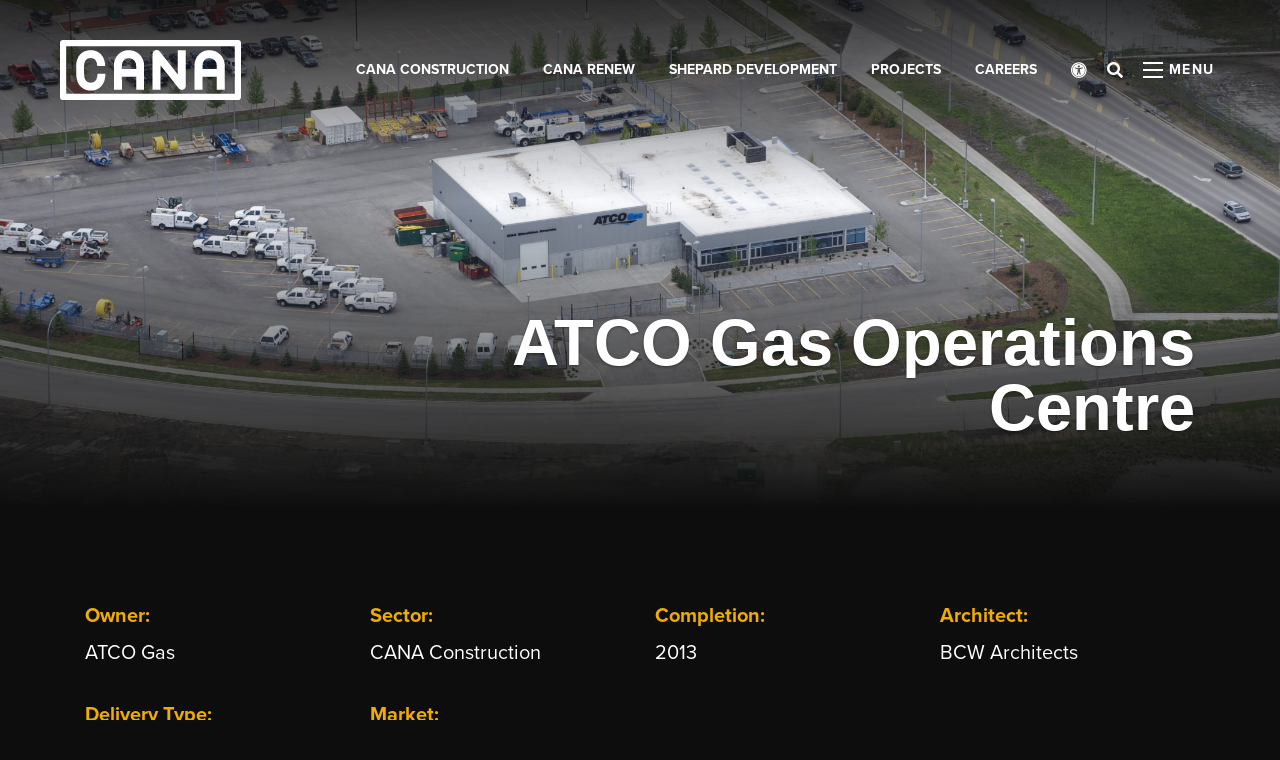

--- FILE ---
content_type: text/html; charset=utf-8
request_url: https://cana.ca/project-details/ATCO-Gas-Operations-Centre
body_size: 5591
content:
<!DOCTYPE html>
<html lang="en">
	<head>

		<!-- Meta -->
		
<meta charset="utf-8" />
<meta name="description" content="Helping ATCO better service its clients.
CANA delivered an administrative and maintenance facility for ATCO Gas in Okotoks. The facility is comprised of two bays and is primarily used to maintain ATCO&amp;rsquo;s emergency vehicles and equipment for the region. The 5,000 ft2 maintenance shop has a space for parts storage, ve&amp;hellip;" />
<meta name="keywords" content="Projects" />
<meta property="og:type" content="article" />
<meta property="og:url" content="http://cana.ca/project-details/ATCO-Gas-Operations-Centre" />
<meta property="og:title" content="ATCO Gas Operations Centre" />
<meta property="og:description" content="Helping ATCO better service its clients.
CANA delivered an administrative and maintenance facility for ATCO Gas in Okotoks. The facility is comprised of two bays and is primarily used to maintain ATCO&amp;rsquo;s emergency vehicles and equipment for the region. The 5,000 ft2 maintenance shop has a space for parts storage, ve&amp;hellip;" />
<meta property="og:image" content="http://cana.ca/get/files/image/galleries/ATCO_Gas_Operations_2.jpg" />
<meta name="viewport" content="initial-scale=1, maximum-scale=1, user-scalable=no" />
<meta http-equiv="X-UA-Compatible" content="IE=edge" />
<title>ATCO Gas Operations Centre</title>

		<link type="text/css" href="/files/_cache/56e8595f447ce92678c8c5b27f9924b8.min.css" rel="stylesheet" />

<link rel="stylesheet" href="https://use.typekit.net/gew2jek.css"/>
<link type="text/css" href="/files/_cache/d5009c0f24c895323008e2100a95b9b4.min.css" rel="stylesheet" />


		<!-- Favicon -->
		<link rel="shortcut icon" href="/images/favicon.png" type="image/x-icon"/>

		<!-- Font & Icon -->
		

		<!-- Stylesheet -->
		
		
		
		
		

		<!-- Global site tag (gtag.js) - Google Analytics -->
		<script async src="https://www.googletagmanager.com/gtag/js?id=UA-170735834-1" nocache="nocache"></script>
		<script nocache="nocache">
			window.dataLayer = window.dataLayer || [];
			function gtag(){dataLayer.push(arguments);}
			gtag('js', new Date());

			gtag('config', 'UA-170735834-1');
		</script>

		<!-- Morweb Skin -->
		

	</head>
	<body>

		<!-- Default Page -->
		<div class="pageTemplate defaultPage">

			<!-- Header -->
			<header id="headerArea" class="headerArea">
				<div id="w8RA8R3BT1WAGQTT" class="mwPageBlock Include" style=""><div class="blockContents">





<!-- Header -->
<div id="tpl-616V57" class="header headerCana">
	<div class="headerWrap">

		<!-- Accessibility -->
		<div id="accessibility">
			<ul>
				<li><a class="increase"><span class="fa fa-plus"></span> Increase Font</a></li>
				<li><a class="decrease"><span class="fa fa-minus"></span> Decrease Font</a></li>
				<li><a id="grayscale" class="accessibility-effect"><span class="fa fa-adjust"></span> Greyscale</a></li>
				<li><a id="allLinks"><span class="fa fa-link"></span> Highlight Links</a></li>
				<li><a class="reset"><span class="fa fa-font"></span> Regular Font</a></li>
				<li><a href="javascript:window.location.reload(true)"><span class="fa fa-refresh"></span> Reset</a></li>
			</ul>
		</div>

		<!-- Header Gradient -->
		<div class="headerGradient"></div>

		<!-- Header Background -->
		<div class="headerBg"></div>

		<!-- Header Main -->
		<div class="headerMain">

			<!-- Header Left -->
			<div class="headerLeft">

				<!-- Header Logo -->
				<div class="headerLogo">
					<div class="logo logoMain">
						<a href="/" title="CANA Group of Companies">
							<svg height="33.219" viewBox="0 0 100 33.219">
								<g id="cana_logo" transform="translate(12134 18813)">
									<path class="logo-bg" d="M98.284,0H1.716A1.715,1.715,0,0,0,0,1.716V31.5a1.715,1.715,0,0,0,1.716,1.716H98.284A1.715,1.715,0,0,0,100,31.5V1.716A1.737,1.737,0,0,0,98.284,0Z" transform="translate(-12134 -18813)"/>
									<path class="logo-stroke" d="M98.284,0H1.716A1.715,1.715,0,0,0,0,1.716V31.5a1.715,1.715,0,0,0,1.716,1.716H98.284A1.715,1.715,0,0,0,100,31.5V1.716A1.737,1.737,0,0,0,98.284,0ZM96.569,29.788H3.415V3.415H96.569Z" transform="translate(-12134 -18813)"/>
									<path class="logo-char logo-c" d="M62.723,56.718c3.938,0,8.154-2.451,8.154-9.33h-4.4c0,3.268-1.258,4.935-3.758,4.935-2.353,0-3.611-1.7-3.611-4.935V43.042c0-2.876,1.258-4.346,3.709-4.346,3.235,0,3.5,3.317,3.5,4.346h4.4c0-5.147-3.252-8.742-7.892-8.742-4.935,0-8.121,3.431-8.121,8.742v4.346C54.716,54.284,59.03,56.718,62.723,56.718Z" transform="translate(-12179.781 -18841.695)"/>
									<path class="logo-char logo-a" d="M186.8,49.35h7.892v7.108h4.4V43.288a8.351,8.351,0,0,0-8.284-8.693,8.044,8.044,0,0,0-5.931,2.255,8.891,8.891,0,0,0-2.467,6.438V56.474h4.4Zm1.16-9.379a3.725,3.725,0,0,1,2.794-.98,3.984,3.984,0,0,1,3.938,4.3v1.667H186.8V43.271A4.682,4.682,0,0,1,187.956,39.971Z" transform="translate(-12286.615 -18841.941)"/>
									<path class="logo-char logo-n" d="M459.4,49.354h7.892v7.108h4.4V43.291A8.351,8.351,0,0,0,463.4,34.6a8.161,8.161,0,0,0-5.931,2.255A8.891,8.891,0,0,0,455,43.291V56.478h4.4Zm1.16-9.379a3.725,3.725,0,0,1,2.794-.98,3.984,3.984,0,0,1,3.938,4.3v1.667H459.4V43.275A4.609,4.609,0,0,1,460.556,39.975Z" transform="translate(-12514.673 -18841.945)"/>
									<path class="logo-char logo-a" d="M317.6,42.388,327.644,55.1a2.191,2.191,0,0,0,1.732.833,2.138,2.138,0,0,0,.719-.114,2.2,2.2,0,0,0,1.471-2.075V33.94h-4.4v13.48L317.122,34.692a2.194,2.194,0,0,0-3.922,1.356V55.9h4.4Z" transform="translate(-12396.043 -18841.318)"/>
								</g>
							</svg>
						</a>
					</div>
				</div>
			</div>

			<!-- Header Right -->
			<div class="headerRight">

				<!-- Header Menu -->
				<div class="headerMenu">
					<div class="headerMenuWrap">
						<div class="mainMenu">
							<div id="wQD0N7VRXTH28GE4" class="mwPageBlock Menu" style=""><div class="blockContents"><ul id="mvyyM1ZBD">
<li class="no-children"><a href="/cana-construction"><span class="Title">CANA Construction</span></a></li>
<li class="no-children"><a href="/cana-renew"><span class="Title">CANA Renew</span></a></li>
<li class="no-children"><a href="/shepard-development"><span class="Title">Shepard Development</span></a></li>
<li class="no-children"><a href="/projects"><span class="Title">Projects</span></a></li>
<li class="no-children"><a href="/careers"><span class="Title">Careers</span></a></li></ul></div></div>
						</div>
					</div>
				</div>

				<!-- Accessibility Button -->
				<div class="headerAccessibility">
					<button class="accessibilityBtn" aria-label="Open accessibility menu">
						<i class="fas fa-universal-access"></i>
					</button>
				</div>

				<!-- Header Search -->
				<div class="headerSearch">
					<button class="searchBtn" aria-label="Open search bar">
						<i class="fas fa-search"></i>
					</button>
					<div class="searchBar">
						<div class="searchBarWrap">
							<div class="searchBarForm">
								<form action="/Search" method="GET">
									<input type="text" name="q" value="" placeholder="Search">
									<button type="submit">
										<i class="fa fa-search"></i>
									</button>
								</form>
							</div>
						</div>
					</div>
				</div>

				<!-- Header Mobile Menu -->
				<div class="headerMobileMenu">
					<button class="burger burgerOne" aria-label="Open menu panel">
						<span class="burgerLines">
							<span class="burgerLine"></span>
							<span class="burgerLine"></span>
							<span class="burgerLine"></span>
							<span class="burgerLine"></span>
							<span class="burgerLine"></span>
							<span class="burgerLine"></span>
						</span>
						<span class="burgerSlashes">
							<span class="burgerSlash"></span>
							<span class="burgerSlash"></span>
							<span class="burgerSlash"></span>
							<span class="burgerSlash"></span>
						</span>
						<span class="burgerText">
							<span class="textOpen">Menu</span>
							<span class="textClose">Close</span>
						</span>
					</button>
				</div>
			</div>

			<!-- Alert Bar -->
			<div class="alert alertTwo alertSmall alertWarning content-style is-disabled">
				<div class="alertWrap">
					<div class="alertIcon"></div>
					<div class="alertClose" role="button" aria-label="Close alert"></div>
					<div class="alertContent"><p>For inquiries about the <strong>Calgary Event Centre</strong></p>
<p><a href="mailto:Calgary.EventCentre@cana.ca">Please Click Here</a></p></div>
				</div>
			</div>
		</div>
	</div>
</div>

<!-- Navigation Panel -->
<div id="tpl-616V57-navPanel" class="navPanel">
	<div class="navPanelWrap content-style">
		<div class="container">
			<div class="row">
				<div class="navPanelMenus col-xl-5 col-lg-6">
					<div class="navPanelMenuOne">
						<div id="wPFUFHI18VF99BXX" class="mwPageBlock Menu" style=""><div class="blockContents"><ul id="mvLfnsC1O">
<li class="has-children"><a><span class="Title">CANA Construction</span></a><ul>
<li class="no-children"><a href="/cana-construction"><span class="Title">CANA Construction</span></a></li>
<li class="has-children"><a href="/cana-construction#services"><span class="Title">Services</span></a><ul>
<li class="no-children"><a href="/cana-construction#construction-services"><span class="Title">Construction Services</span></a></li>
<li class="no-children"><a href="/cana-construction#delivery-methods"><span class="Title">Delivery Methods</span></a></li>
<li class="no-children"><a href="/cana-construction#own-forces"><span class="Title">Own Forces</span></a></li>
<li class="no-children"><a href="/cana-construction#sustainable-construction"><span class="Title">Sustainable Construction</span></a></li>
<li class="no-children"><a href="/cana-construction#technology"><span class="Title">Technology</span></a></li></ul></li>
<li class="no-children"><a href="/projects?sector=CANA%20Construction"><span class="Title">Projects</span></a></li></ul></li>
<li class="no-children"><a href="/cana-renew"><span class="Title">CANA Renew</span></a></li>
<li class="no-children"><a href="/shepard-development"><span class="Title">Shepard Development</span></a></li></ul></div></div>
					</div>
					<div class="navPanelMenuTwo">
						<div id="wTR5S4F5PVMBSNQX" class="mwPageBlock Menu" style=""><div class="blockContents"><ul id="mtPdi4i6s">
<li class="no-children"><a href="/projects"><span class="Title">Projects</span></a></li>
<li class="has-children"><a><span class="Title">Our Company</span></a><ul>
<li class="has-children"><a href="/our-company"><span class="Title">Our Company</span></a><ul>
<li class="no-children"><a href="/about-us"><span class="Title">About Us</span></a></li>
<li class="no-children"><a href="/company-history"><span class="Title">Company History</span></a></li>
<li class="no-children"><a href="/executive-team"><span class="Title">Executive Team</span></a></li>
<li class="no-children"><a href="/chairman-of-the-board"><span class="Title">Chairman of the Board</span></a></li>
<li class="no-children"><a href="/core-values"><span class="Title">Core Values</span></a></li>
<li class="no-children"><a href="/giving-back"><span class="Title">Giving Back</span></a></li>
<li class="no-children"><a href="/safety"><span class="Title">Safety</span></a></li>
<li class="no-children"><a href="/People-and-Culture"><span class="Title">People and Culture</span></a></li></ul></li></ul></li>
<li class="has-children"><a><span class="Title">Careers</span></a><ul>
<li class="no-children"><a href="/careers"><span class="Title">Life at CANA</span></a></li>
<li class="no-children"><a href="https://cana.startdate.ca/#/" target="_blank"><span class="Title">Current Opportunities</span></a></li></ul></li>
<li class="no-children"><a href="/news"><span class="Title">News</span></a></li>
<li class="no-children"><a href="/contact-us"><span class="Title">Contact</span></a></li></ul></div></div>
					</div>
				</div>
				<div class="navPanelContent col-xl-3 offset-xl-4 col-lg-4 offset-lg-2">
					<div class="row">
						<div class="col-12">
							<div id="wPYRISMRD6GDQTE6" class="mwPageBlock Content" style=""><div class="blockContents"><h2>
        Contact
</h2></div></div>
						</div>
						<div class="col-lg-12 col-sm-6">
							<div id="w1ZKEEUOB4K9EGHO" class="mwPageBlock Content" style=""><div class="blockContents"><p>
        CANA Group of Companies
</p>
<p>
        100 &ndash; 5720 4th Street SE&nbsp;
        <br />
        Calgary, Alberta&nbsp; T2H 1K7
        <br />
        <a href=
        "https://www.google.com/maps/dir//CANA+Group+of+Companies,+5720+4+St+SE+%23100,+Calgary,+AB+T2H+1K7/@51.0028992,-114.0546729,17z/data=!4m9!4m8!1m0!1m5!1m1!1s0x5371705f9c108eef:0xb3150763584fc70e!2m2!1d-114.0534012!2d51.0028972!3e0"
        target="_blank">Driving Directions</a>
</p></div></div>
						</div>
						<div class="col-lg-12 col-sm-6">
							<div id="wA6H72A2E64UNZ9I" class="mwPageBlock Content" style=""><div class="blockContents"><p>
        <strong>Office hours:</strong>
        <br />
        7:30 a.m. &ndash; 4:30 p.m.
</p>
<p>
        <strong>Phone:</strong>&nbsp;(403) 255-5521
        <br />
        <strong>Fax:</strong>&nbsp;(403) 259-4004
</p></div></div>
						</div>
						<div class="col-12">
							<div id="wF7VA6X93OJZ2VKY" class="mwPageBlock Gensoclinks" style=""><div class="blockContents">
	<div class="snsLink snsLinkDefault left">
		
			<a href="https://twitter.com/canayyc" class="medium" target="_blank" aria-label="medium">
				<i class="fab fa-twitter"></i>
			</a>
		
			<a href="https://www.linkedin.com/company/cana-group-of-companies" class="medium" target="_blank" aria-label="medium">
				<i class="fab fa-linkedin"></i>
			</a>
		
			<a href="https://www.instagram.com/cana_group" class="medium" target="_blank" aria-label="medium">
				<i class="fab fa-instagram"></i>
			</a>
		
	</div>
</div></div>
						</div>
					</div>
				</div>
			</div>
		</div>

		<!-- Close Button -->
		<div class="navPanelClose">
			<button id="burger-close" class="burger burgerOne open" aria-label="Close mobile menu">
				<span class="burgerLines">
					<span class="burgerLine"></span>
					<span class="burgerLine"></span>
					<span class="burgerLine"></span>
					<span class="burgerLine"></span>
					<span class="burgerLine"></span>
					<span class="burgerLine"></span>
				</span>
				<span class="burgerSlashes">
					<span class="burgerSlash"></span>
					<span class="burgerSlash"></span>
					<span class="burgerSlash"></span>
					<span class="burgerSlash"></span>
				</span>
				<span class="burgerText">
					<span class="textOpen">Menu</span>
					<span class="textClose">Close</span>
				</span>
			</button>
		</div>
	</div>
</div>

</div></div>
			</header>

			<!-- Main -->
			<main id="mainArea" class="mainArea">
				<div class="mwPageArea"><div id="wP2PSTVIVXB4M1WF" class="mwPageBlock BlogsPost" style=""><div class="blockContents"><!-- Post Details -->
<div class="postDetails postDetailsOne">
	<div class="postDetailsWrap">

		<!-- Post Details Banner -->
		<div class="postDetailsBanner">

			<!-- Page Banner -->
			<div class="pageBanner pageBannerOne">
				<div class="pageBannerWrap utBg-center" style="background-image: url('/get/files/image/galleries/ATCO_Gas_Operations_2.jpg')">
					<div class="pageBannerGradient"></div>
					<div class="container">
						<div class="pageBannerContent">
							<h1 class="pageBannerTitle">ATCO Gas Operations Centre</h1>
						</div>
					</div>
				</div>
			</div>

			<!-- Header Animation Trigger -->
			<div id="headerTrigger"></div>
		</div>

		<div class="container">
			<div class="content-style" style="margin: 0 auto; max-width: 1240px;">

				<!-- Post Details Header -->
				<div class="postDetailsHeader">
					<div class="row">
													<div class="col-lg-3 col-6">
								<h6 class="utMb-5">Owner: </h6>
								<p>ATCO Gas </p>
							</div>
																			<div class="col-lg-3 col-6">
								<h6 class="utMb-5">Sector: </h6>
								<p>CANA Construction</p>
							</div>
																			<div class="col-lg-3 col-6">
								<h6 class="utMb-5">Completion: </h6>
								<p>2013</p>
							</div>
																			<div class="col-lg-3 col-6">
								<h6 class="utMb-5">Architect: </h6>
								<p>BCW Architects</p>
							</div>
																			<div class="col-lg-3 col-6">
								<h6 class="utMb-5">Delivery Type: </h6>
								<p>General Contracting</p>
							</div>
																			<div class="col-lg-3 col-6">
								<h6 class="utMb-5">Market: </h6>
								<p>Industrial</p>
							</div>
																							</div>
				</div>

				<!-- Post Details Body -->
				<div class="postDetailsBody content-style">

					<!-- Fancy Title -->
					<div class="fancyTitle fancyTitleOutline">
						<div class="fancyTitleWrap">
							<h2>Project<br/> Details</h2>
						</div>
					</div>

					<!-- Post Details Content -->
					<div class="postDetailsContent"><p><span style="font-size: 24pt;">Helping ATCO better service its clients.</span></p>
<p>CANA delivered an administrative and maintenance facility for ATCO Gas in Okotoks. The facility is comprised of two bays and is primarily used to maintain ATCO&rsquo;s emergency vehicles and equipment for the region. The 5,000 ft<sup>2</sup> maintenance shop has a space for parts storage, vehicle testing, and fleet. There is also a yard area for fleet overflow. CANA also constructed a 9,000 ft<sup>2</sup> connecting office to house 40 operations, construction, and customer service staff. The facility allows staff to better handle emergency power outages and situations in the area.</p>
<p>The facility is one of the first commercial buildings of its size in Alberta to feature a small scale application of combined heat and power technology in its design and construction. This system helps the building to reduce energy consumption compared to a similar sized building and reduces ATCO&rsquo;s environmental footprint.</p></div>
				</div>

				<!-- Post Details Footer -->
				<div class="postDetailsFooter">

					
					<!-- Post Details Share -->
					<div class="postDetailsShare">
						<strong>Share</strong>
						
		<a class="" onclick='window.open("https://www.facebook.com/sharer/sharer.php?u=http://cana.ca/project-details/ATCO-Gas-Operations-Centre&t=ATCO+Gas+Operations+Centre", "Facebook", "toolbar=0, status=0, location=0, menubar=0, width=600, height=400");'>
			
    <div class="shareBtn shareBtnDefault Facebook" aria-label="Facebook">
        <i class="fab fa-Facebook"></i>
    </div>

		</a>
		<a class="" onclick='window.open("http://twitter.com/share?url=http://cana.ca/project-details/ATCO-Gas-Operations-Centre&text=ATCO+Gas+Operations+Centre via @", "Twitter", "toolbar=0, status=0, location=0, menubar=0, width=600, height=400");'>
			
    <div class="shareBtn shareBtnDefault Twitter" aria-label="Twitter">
        <i class="fab fa-Twitter"></i>
    </div>

		</a>
		<a class="" onclick='window.open("http://www.linkedin.com/cws/share?url=http://cana.ca/project-details/ATCO-Gas-Operations-Centre", "LinkedIn", "toolbar=0, status=0, location=0, menubar=0, width=600, height=400");'>
			
    <div class="shareBtn shareBtnDefault LinkedIn" aria-label="LinkedIn">
        <i class="fab fa-LinkedIn"></i>
    </div>

		</a>
					</div>
				</div>
			</div>
		</div>
	</div>
</div></div></div><div id="wVZ05OGCPNAM59VM" class="mwPageBlock File" style=""><div class="blockContents">
	<div class="cta ctaTwo">
		<div class="ctaWrap content-style">
			<div class="ctaImg utBg-center" style="background-image: url('/files/_cache/4ccfa90489704a3681b9d0a4e7ef0a58.jpg')"></div>
			<div class="ctaOverlay"></div>
			<div class="container">
				<div class="ctaInner">
					<h2 class="ctaTitle">CANA in action</h2>
					<div class="ctaDescription"><p>We are best known for our unique and one-of-a-kind projects, but these projects are just some of many institutional, commercial, industrial, residential and infrastructure work that we complete.</p>
<p><a href="/projects">View Projects</a></p></div>
				</div>
			</div>
		</div>
	</div>
</div></div><div class="Clear"></div></div>
			</main>

			<!-- Footer -->
			<footer id="footerArea" class="footerArea" style="min-height: 200px">
				<div id="w37WU57KKWHBKBS2" class="mwPageBlock Include" style=""><div class="blockContents"><div class="contentArea content-style">
	<div class="contentAreaWrap">
		<div class="container">
			<div class="mwPageArea"><div class="Clear"></div></div>
		</div>
	</div>
</div></div></div>
			</footer>

		</div>

		<!-- Javascripts -->
		<div id="javascripts">
			
			
			
			
			
			
			
			
			
			
			
		</div>

	<script type="text/javascript" src="/files/_cache/aa55351a13d88671330e69e26b34731c.min.js"></script>

<script type="text/javascript" src="/files/_cache/7a89c2d345cfe1cdc62bd0b923068553.min.js"></script>
<script type="text/javascript">$(document).ready(function () {
		(function() {
			$('#tpl-616V57 .alertClose').on('click', function () {
				$('#tpl-616V57 .alert').fadeOut(400);
			});
		})();
	});</script>
<script type="text/javascript">jQuery( function () {
				
				if ( window.mwData !== undefined ) mwData.BlogsPostID = 72;
				
			}); //jQuery.onLoad</script>
</body>
</html>


--- FILE ---
content_type: text/css; charset=utf-8
request_url: https://cana.ca/files/_cache/56e8595f447ce92678c8c5b27f9924b8.min.css
body_size: 10469
content:
@import url(https://fonts.googleapis.com/css?family=Open+Sans:400,700,700italic,400italic,300italic,300);body{margin:0;padding:0;font-family:Verdana,Arial,Helvetica,sans-serif;font-size:11px}h1,h2,h3,h4,h5,h6{font-family:Verdana,Arial,Helvetica,sans-serif;padding:0;margin:0}form,p,pre,tbody,td,th{padding:0;margin:0}img{border:none}:focus{outline:0}pre{height:auto}@font-face{font-family:mwCustom_light;src:url(/cms3t/res/Sansation_Light.ttf)}@font-face{font-family:mwCustom_normal;src:url(/cms3t/res/Sansation_Regular.ttf)}@font-face{font-family:mwCustom_bold;src:url(/cms3t/res/Sansation_Bold.ttf)}.absoluteFill{position:absolute!important;top:0;bottom:0;left:0;right:0;height:auto!important}.unselectable{-webkit-touch-callout:none;-webkit-user-select:none;-khtml-user-select:none;-moz-user-select:none;-ms-user-select:none;user-select:none}.Clear{clear:both}.Clear:after,.clear:after{content:'';display:block;clear:both}img.loading{background:url(/cms3t/res/images/loaders/bar.sc.gif) center center no-repeat}.notransitions,.notransitions *{-webkit-transition:none!important;-moz-transition:none!important;-o-transition:none!important;-ms-transition:none!important;transition:none!important}.cell,.cell-left{float:left}.cell-right{float:right}.cell-auto{float:none;clear:none;width:auto}.cell-5{clear:none!important;float:left;width:5%}.cell-10{clear:none!important;float:left;width:10%}.cell-15{clear:none!important;float:left;width:15%}.cell-20{clear:none!important;float:left;width:20%}.cell-25{clear:none!important;float:left;width:25%}.cell-30{clear:none!important;float:left;width:30%}.cell-35{clear:none!important;float:left;width:35%}.cell-40{clear:none!important;float:left;width:40%}.cell-45{clear:none!important;float:left;width:45%}.cell-50{clear:none!important;float:left;width:50%}.cell-55{clear:none!important;float:left;width:55%}.cell-60{clear:none!important;float:left;width:60%}.cell-65{clear:none!important;float:left;width:65%}.cell-70{clear:none!important;float:left;width:70%}.cell-75{clear:none!important;float:left;width:75%}.cell-80{clear:none!important;float:left;width:80%}.cell-85{clear:none!important;float:left;width:85%}.cell-90{clear:none!important;float:left;width:90%}.cell-95{clear:none!important;float:left;width:95%}.cell-100{width:100%}.cell-33{clear:none!important;float:left;width:33.33%}.cell-66{clear:none!important;float:left;width:66.66%}.cell-16{clear:none!important;float:left;width:16.66%}.cell-100{clear:both!important;float:none}.cell-even{float:left!important;clear:none!important}.cell-even:first-child:nth-last-child(1),.cell-even:first-child:nth-last-child(1)~.cell-even{width:100%!important}.cell-even:first-child:nth-last-child(2),.cell-even:first-child:nth-last-child(2)~.cell-even{width:50%!important}.cell-even:first-child:nth-last-child(3),.cell-even:first-child:nth-last-child(3)~.cell-even{width:33.33%!important}.cell-even:first-child:nth-last-child(4),.cell-even:first-child:nth-last-child(4)~.cell-even{width:25%!important}.cell-even:first-child:nth-last-child(5),.cell-even:first-child:nth-last-child(5)~.cell-even{width:20%!important}.cell-even:first-child:nth-last-child(6),.cell-even:first-child:nth-last-child(6)~.cell-even{width:16.66%!important}.cell-even:first-child:nth-last-child(7),.cell-even:first-child:nth-last-child(7)~.cell-even{width:14.28%!important}.cell-even:first-child:nth-last-child(8),.cell-even:first-child:nth-last-child(8)~.cell-even{width:12.5%!important}.cell-even:first-child:nth-last-child(9),.cell-even:first-child:nth-last-child(9)~.cell-even{width:11.11%!important}.cell-even:first-child:nth-last-child(10),.cell-even:first-child:nth-last-child(10)~.cell-even{width:10%!important}.mwDialog,.mwDialog *,.mwDialog :after,.mwDialog :before,.mwWindow .mwDialog,.mwWindow .mwDialog *,.mwWindow .mwDialog :after,.mwWindow .mwDialog :before{box-sizing:border-box!important}.mwDialog,.mwDialog input,.mwDialog option,.mwDialog select,.mwDialog textarea,.mwInput{font-family:'Open Sans',sans-serif;font-size:14px;font-weight:400;font-style:normal;color:gray}.mwInput.code,.mwInput.code input,.mwInput.code select,.mwInput.code textarea{font:14px Consolas,Lucida Console,Courier New,Verdana,Arial}.mwDialog dd,.mwDialog dl,.mwDialog dt,dl.mwDialog{margin:0;overflow:hidden}.mwDialog dl,dl.mwDialog{margin:0 -4px}.mwDialog .label,.mwDialog dt,.mwDialog label,.mwDialog th{border:none;border-spacing:0;padding:14px 0 6px;line-height:20px;color:gray;font-family:inherit;font-size:14px;font-weight:400;text-align:left;vertical-align:top;clear:both;white-space:normal}.mwDialog .label:before,.mwDialog dt:before,.mwDialog label:before,.mwDialog th:before{content:'';display:block;float:left;width:4px;height:1px}.mwDialog dd label,.mwDialog td label{display:inline-block;padding:10px 0}.mwDialog .label,.mwDialog dt,.mwDialog label{display:block}.mwDialog.tools dt,.mwDialog.wide .label,.mwDialog.wide dt,.mwDialog.wide label,.mwDialog.wide th{width:40%;padding:10px 0;text-align:left}.mwDialog.wide .label,.mwDialog.wide dt,.mwDialog.wide label{float:left}.mwDialog.wide dd{float:right;width:60%}.mwDialog.wide dd label,.mwDialog.wide td label{width:auto}.mwDialog dd.text,.mwDialog td.text{margin:0;height:20px;line-height:20px}.mwDialog .label.num,.mwDialog dt.num,.mwDialog label.num,.mwDialog th.num{text-align:center}.mwDialog dd.left,.mwDialog dt.left{width:auto;float:left}.mwDialog dd.right,.mwDialog dt.right{width:auto;float:right}.mwDialog dd.auto,.mwDialog dt.auto{width:auto;float:none}.mwDialog.shiftUp:not(.wide):not(.tools):not(table){margin-top:-18px}.mwDialog dt label{padding:0;margin:0 4px}.mwDialog dt label:before{display:none}.mwDialog dt label:first-child{margin-left:0;margin-right:4px}.mwDialog dt label:last-child{margin-right:4px}.mwDialog form>table,.mwDialog>table,table.mwDialog{width:100%;border-collapse:collapse}.mwDialog form>table.two-column,.mwDialog>table.two-column,table.mwDialog.two-column{width:50%;float:left}.mwDialog TR{padding:0;margin:0;border:none;border-spacing:0}.mwDialog .formGroup{position:relative;float:none;clear:both;padding:14px 4px 6px;line-height:20px;font-family:inherit;font-size:16px;font-weight:400;color:#2eb7a0;text-align:left;overflow:hidden}.mwDialog.wide .formGroup{float:none;clear:both;width:auto;padding-right:calc(60% + 4px);text-align:left}.mwDialog .formGroup div{display:inline-block}.mwDialog .hint{min-height:40px;padding:4px;font-family:inherit;font-size:13px;font-weight:400;color:gray;text-align:left;vertical-align:top}.mwDialog td.hint{height:40px}.mwDialog .hint.left{text-align:left}.mwInput{position:relative;padding:0 8px;margin:4px;overflow:hidden;transition:.2s;color:gray;background:#fff;border:1px solid #dedede}.combo .mwInput,.mwInput .divider{border-color:#dedede!important}.mwInput.focus{border-color:#aaa;color:#000;background:#fff}.combo.focus .mwInput,.mwInput.focus .divider{border-color:#aaa!important}.mwInput.hover{border-color:#aaa;color:#000;background:#fff}.combo.hover .mwInput,.mwInput.hover .divider{border-color:#aaa!important}.mwInput.error{border-color:red;color:red;background:#fff}.combo.error .mwInput,.mwInput.error .divider{border-color:red!important}.mwInput.success{border-color:#2eb7a0;color:#2eb7a0;background:#fff}.combo.success .mwInput,.mwInput.success .divider{border-color:#2eb7a0!important}.mwInput.disabled{border-color:silver;color:silver;background:#fff}.combo.disabled .mwInput,.mwInput.disabled .divider{border-color:silver!important}.mwInput .subInput.icon.left,.mwInput.icon,.mwInput.icon.left{padding-left:32px;padding-right:8px}.mwInput .subInput.icon.right,.mwInput.icon.right{padding-left:8px;padding-right:32px}.mwInput .icon{position:relative}.mwInput .icon:before{content:'';display:block;width:28px;height:28px;margin:-14px 2px 2px;position:absolute;top:50%;pointer-events:none;background:url(/cms3t/res/images/dialogs/icons.28x.png) 28px 0 no-repeat}.mwInput .icon.left:before{left:0;right:auto;margin-left:2px;margin-right:0}.mwInput .icon.center:before,.mwInput .icon:before{left:50%;right:auto;margin-left:-14px;margin-right:0}.mwInput .icon.right:before{left:auto;right:0;margin-left:0;margin-right:2px}.mwInput .icon.selected:before{background-position:0 -28px}.mwInput .icon.selected.focus:before,.mwInput .icon.selected.hi:before,.mwInput .icon.selected.hover:before{background-position:0 -56px}.mwInput .icon.selected.hi.hover:before{background-position:0 -28px}.mwInput .icon.declined:before{background-position:-28px -28px}.mwInput .icon.declined.focus:before,.mwInput .icon.declined.hi:before,.mwInput .icon.declined.hover:before{background-position:-28px -56px}.mwInput .icon.declined.hi.hover:before{background-position:-28px -28px}.mwInput .icon.delete:before{background-position:-56px -28px}.mwInput .icon.delete.focus:before,.mwInput .icon.delete.hi:before,.mwInput .icon.delete.hover:before{background-position:-56px -56px}.mwInput .icon.delete.hi.hover:before{background-position:-56px -28px}.mwInput .icon.dropdown:before{background-position:-84px -28px}.mwInput .icon.dropdown.focus:before,.mwInput .icon.dropdown.hi:before,.mwInput .icon.dropdown.hover:before{background-position:-84px -56px}.mwInput .icon.dropdown.hi.hover:before{background-position:-84px -28px}.mwInput .icon.expand:before{background-position:-112px -28px}.mwInput .icon.expand.focus:before,.mwInput .icon.expand.hi:before,.mwInput .icon.expand.hover:before{background-position:-112px -56px}.mwInput .icon.expand.hi.hover:before{background-position:-112px -28px}.mwInput .icon.collapse:before{background-position:-140px -28px}.mwInput .icon.collapse.focus:before,.mwInput .icon.collapse.hi:before,.mwInput .icon.collapse.hover:before{background-position:-140px -56px}.mwInput .icon.collapse.hi.hover:before{background-position:-140px -28px}.mwInput .icon.plus:before{background-position:-168px -28px}.mwInput .icon.plus.focus:before,.mwInput .icon.plus.hi:before,.mwInput .icon.plus.hover:before{background-position:-168px -56px}.mwInput .icon.plus.hi.hover:before{background-position:-168px -28px}.mwInput .icon.ok:before{background-position:-196px -28px}.mwInput .icon.ok.focus:before,.mwInput .icon.ok.hi:before,.mwInput .icon.ok.hover:before{background-position:-196px -56px}.mwInput .icon.ok.hi.hover:before{background-position:-196px -28px}.mwInput .icon.upload:before{background-position:-224px -28px}.mwInput .icon.upload.focus:before,.mwInput .icon.upload.hi:before,.mwInput .icon.upload.hover:before{background-position:-224px -56px}.mwInput .icon.upload.hi.hover:before{background-position:-224px -28px}.mwInput .icon.download:before{background-position:-252px -28px}.mwInput .icon.download.focus:before,.mwInput .icon.download.hi:before,.mwInput .icon.download.hover:before{background-position:-252px -56px}.mwInput .icon.download.hi.hover:before{background-position:-252px -28px}.mwInput .icon.search:before{background-position:-280px -28px}.mwInput .icon.search.focus:before,.mwInput .icon.search.hi:before,.mwInput .icon.search.hover:before{background-position:-280px -56px}.mwInput .icon.search.hi.hover:before{background-position:-280px -28px}.mwInput .icon.edit:before{background-position:-308px -28px}.mwInput .icon.edit.focus:before,.mwInput .icon.edit.hi:before,.mwInput .icon.edit.hover:before{background-position:-308px -56px}.mwInput .icon.edit.hi.hover:before{background-position:-308px -28px}.mwInput .icon.more:before{background-position:-336px -28px}.mwInput .icon.more.focus:before,.mwInput .icon.more.hi:before,.mwInput .icon.more.hover:before{background-position:-336px -56px}.mwInput .icon.more.hi.hover:before{background-position:-336px -28px}.mwInput .icon.properties:before{background-position:-364px -28px}.mwInput .icon.properties.focus:before,.mwInput .icon.properties.hi:before,.mwInput .icon.properties.hover:before{background-position:-364px -56px}.mwInput .icon.properties.hi.hover:before{background-position:-364px -28px}.mwInput .icon.hDrag:before{background-position:-392px -28px}.mwInput .icon.hDrag.focus:before,.mwInput .icon.hDrag.hi:before,.mwInput .icon.hDrag.hover:before{background-position:-392px -56px}.mwInput .icon.hDrag.hi.hover:before{background-position:-392px -28px}.mwInput .icon.vDrag:before{background-position:-420px -28px}.mwInput .icon.vDrag.focus:before,.mwInput .icon.vDrag.hi:before,.mwInput .icon.vDrag.hover:before{background-position:-420px -56px}.mwInput .icon.vDrag.hi.hover:before{background-position:-420px -28px}.mwInput .icon.thumbs:before{background-position:-448px -28px}.mwInput .icon.thumbs.focus:before,.mwInput .icon.thumbs.hi:before,.mwInput .icon.thumbs.hover:before{background-position:-448px -56px}.mwInput .icon.thumbs.hi.hover:before{background-position:-448px -28px}.mwInput .icon.details:before{background-position:-476px -28px}.mwInput .icon.details.focus:before,.mwInput .icon.details.hi:before,.mwInput .icon.details.hover:before{background-position:-476px -56px}.mwInput .icon.details.hi.hover:before{background-position:-476px -28px}.mwInput .icon.list:before{background-position:-504px -28px}.mwInput .icon.list.focus:before,.mwInput .icon.list.hi:before,.mwInput .icon.list.hover:before{background-position:-504px -56px}.mwInput .icon.list.hi.hover:before{background-position:-504px -28px}.mwInput .icon.lock:before{background-position:-532px -28px}.mwInput .icon.lock.focus:before,.mwInput .icon.lock.hi:before,.mwInput .icon.lock.hover:before{background-position:-532px -56px}.mwInput .icon.lock.hi.hover:before{background-position:-532px -28px}.mwInput .icon.unlock:before{background-position:-560px -28px}.mwInput .icon.unlock.focus:before,.mwInput .icon.unlock.hi:before,.mwInput .icon.unlock.hover:before{background-position:-560px -56px}.mwInput .icon.unlock.hi.hover:before{background-position:-560px -28px}.mwInput .icon.date:before{background-position:-588px -28px}.mwInput .icon.date.focus:before,.mwInput .icon.date.hi:before,.mwInput .icon.date.hover:before{background-position:-588px -56px}.mwInput .icon.date.hi.hover:before{background-position:-588px -28px}.mwInput .icon.time:before{background-position:-616px -28px}.mwInput .icon.time.focus:before,.mwInput .icon.time.hi:before,.mwInput .icon.time.hover:before{background-position:-616px -56px}.mwInput .icon.time.hi.hover:before{background-position:-616px -28px}.mwInput.icon{position:relative}.mwInput.icon:before{content:'';display:block;width:28px;height:28px;margin:-14px 2px 2px;position:absolute;top:50%;pointer-events:none;background:url(/cms3t/res/images/dialogs/icons.28x.png) 28px 0 no-repeat}.mwInput.icon.left:before,.mwInput.icon:before{left:0;right:auto;margin-left:2px;margin-right:0}.mwInput.icon.center:before{left:50%;right:auto;margin-left:-14px;margin-right:0}.mwInput.icon.right:before{left:auto;right:0;margin-left:0;margin-right:2px}.mwInput.icon.selected:before{background-position:0 -28px}.mwInput.icon.selected.focus:before,.mwInput.icon.selected.hi:before,.mwInput.icon.selected.hover:before{background-position:0 -56px}.mwInput.icon.selected.hi.hover:before{background-position:0 -28px}.mwInput.icon.declined:before{background-position:-28px -28px}.mwInput.icon.declined.focus:before,.mwInput.icon.declined.hi:before,.mwInput.icon.declined.hover:before{background-position:-28px -56px}.mwInput.icon.declined.hi.hover:before{background-position:-28px -28px}.mwInput.icon.delete:before{background-position:-56px -28px}.mwInput.icon.delete.focus:before,.mwInput.icon.delete.hi:before,.mwInput.icon.delete.hover:before{background-position:-56px -56px}.mwInput.icon.delete.hi.hover:before{background-position:-56px -28px}.mwInput.icon.dropdown:before{background-position:-84px -28px}.mwInput.icon.dropdown.focus:before,.mwInput.icon.dropdown.hi:before,.mwInput.icon.dropdown.hover:before{background-position:-84px -56px}.mwInput.icon.dropdown.hi.hover:before{background-position:-84px -28px}.mwInput.icon.expand:before{background-position:-112px -28px}.mwInput.icon.expand.focus:before,.mwInput.icon.expand.hi:before,.mwInput.icon.expand.hover:before{background-position:-112px -56px}.mwInput.icon.expand.hi.hover:before{background-position:-112px -28px}.mwInput.icon.collapse:before{background-position:-140px -28px}.mwInput.icon.collapse.focus:before,.mwInput.icon.collapse.hi:before,.mwInput.icon.collapse.hover:before{background-position:-140px -56px}.mwInput.icon.collapse.hi.hover:before{background-position:-140px -28px}.mwInput.icon.plus:before{background-position:-168px -28px}.mwInput.icon.plus.focus:before,.mwInput.icon.plus.hi:before,.mwInput.icon.plus.hover:before{background-position:-168px -56px}.mwInput.icon.plus.hi.hover:before{background-position:-168px -28px}.mwInput.icon.ok:before{background-position:-196px -28px}.mwInput.icon.ok.focus:before,.mwInput.icon.ok.hi:before,.mwInput.icon.ok.hover:before{background-position:-196px -56px}.mwInput.icon.ok.hi.hover:before{background-position:-196px -28px}.mwInput.icon.upload:before{background-position:-224px -28px}.mwInput.icon.upload.focus:before,.mwInput.icon.upload.hi:before,.mwInput.icon.upload.hover:before{background-position:-224px -56px}.mwInput.icon.upload.hi.hover:before{background-position:-224px -28px}.mwInput.icon.download:before{background-position:-252px -28px}.mwInput.icon.download.focus:before,.mwInput.icon.download.hi:before,.mwInput.icon.download.hover:before{background-position:-252px -56px}.mwInput.icon.download.hi.hover:before{background-position:-252px -28px}.mwInput.icon.search:before{background-position:-280px -28px}.mwInput.icon.search.focus:before,.mwInput.icon.search.hi:before,.mwInput.icon.search.hover:before{background-position:-280px -56px}.mwInput.icon.search.hi.hover:before{background-position:-280px -28px}.mwInput.icon.edit:before{background-position:-308px -28px}.mwInput.icon.edit.focus:before,.mwInput.icon.edit.hi:before,.mwInput.icon.edit.hover:before{background-position:-308px -56px}.mwInput.icon.edit.hi.hover:before{background-position:-308px -28px}.mwInput.icon.more:before{background-position:-336px -28px}.mwInput.icon.more.focus:before,.mwInput.icon.more.hi:before,.mwInput.icon.more.hover:before{background-position:-336px -56px}.mwInput.icon.more.hi.hover:before{background-position:-336px -28px}.mwInput.icon.properties:before{background-position:-364px -28px}.mwInput.icon.properties.focus:before,.mwInput.icon.properties.hi:before,.mwInput.icon.properties.hover:before{background-position:-364px -56px}.mwInput.icon.properties.hi.hover:before{background-position:-364px -28px}.mwInput.icon.hDrag:before{background-position:-392px -28px}.mwInput.icon.hDrag.focus:before,.mwInput.icon.hDrag.hi:before,.mwInput.icon.hDrag.hover:before{background-position:-392px -56px}.mwInput.icon.hDrag.hi.hover:before{background-position:-392px -28px}.mwInput.icon.vDrag:before{background-position:-420px -28px}.mwInput.icon.vDrag.focus:before,.mwInput.icon.vDrag.hi:before,.mwInput.icon.vDrag.hover:before{background-position:-420px -56px}.mwInput.icon.vDrag.hi.hover:before{background-position:-420px -28px}.mwInput.icon.thumbs:before{background-position:-448px -28px}.mwInput.icon.thumbs.focus:before,.mwInput.icon.thumbs.hi:before,.mwInput.icon.thumbs.hover:before{background-position:-448px -56px}.mwInput.icon.thumbs.hi.hover:before{background-position:-448px -28px}.mwInput.icon.details:before{background-position:-476px -28px}.mwInput.icon.details.focus:before,.mwInput.icon.details.hi:before,.mwInput.icon.details.hover:before{background-position:-476px -56px}.mwInput.icon.details.hi.hover:before{background-position:-476px -28px}.mwInput.icon.list:before{background-position:-504px -28px}.mwInput.icon.list.focus:before,.mwInput.icon.list.hi:before,.mwInput.icon.list.hover:before{background-position:-504px -56px}.mwInput.icon.list.hi.hover:before{background-position:-504px -28px}.mwInput.icon.lock:before{background-position:-532px -28px}.mwInput.icon.lock.focus:before,.mwInput.icon.lock.hi:before,.mwInput.icon.lock.hover:before{background-position:-532px -56px}.mwInput.icon.lock.hi.hover:before{background-position:-532px -28px}.mwInput.icon.unlock:before{background-position:-560px -28px}.mwInput.icon.unlock.focus:before,.mwInput.icon.unlock.hi:before,.mwInput.icon.unlock.hover:before{background-position:-560px -56px}.mwInput.icon.unlock.hi.hover:before{background-position:-560px -28px}.mwInput.icon.date:before{background-position:-588px -28px}.mwInput.icon.date.focus:before,.mwInput.icon.date.hi:before,.mwInput.icon.date.hover:before{background-position:-588px -56px}.mwInput.icon.date.hi.hover:before{background-position:-588px -28px}.mwInput.icon.time:before{background-position:-616px -28px}.mwInput.icon.time.focus:before,.mwInput.icon.time.hi:before,.mwInput.icon.time.hover:before{background-position:-616px -56px}.mwInput.icon.time.hi.hover:before{background-position:-616px -28px}.mwInput .subInput.icon{position:relative}.mwInput .subInput.icon:before{content:'';display:block;width:28px;height:28px;margin:-14px 2px 2px;position:absolute;top:50%;pointer-events:none;background:url(/cms3t/res/images/dialogs/icons.28x.png) 28px 0 no-repeat}.mwInput .subInput.icon.left:before,.mwInput .subInput.icon:before{left:0;right:auto;margin-left:2px;margin-right:0}.mwInput .subInput.icon.center:before{left:50%;right:auto;margin-left:-14px;margin-right:0}.mwInput .subInput.icon.right:before{left:auto;right:0;margin-left:0;margin-right:2px}.mwInput .subInput.icon.selected:before{background-position:0 -28px}.mwInput .subInput.icon.selected.focus:before,.mwInput .subInput.icon.selected.hi:before,.mwInput .subInput.icon.selected.hover:before{background-position:0 -56px}.mwInput .subInput.icon.selected.hi.hover:before{background-position:0 -28px}.mwInput .subInput.icon.declined:before{background-position:-28px -28px}.mwInput .subInput.icon.declined.focus:before,.mwInput .subInput.icon.declined.hi:before,.mwInput .subInput.icon.declined.hover:before{background-position:-28px -56px}.mwInput .subInput.icon.declined.hi.hover:before{background-position:-28px -28px}.mwInput .subInput.icon.delete:before{background-position:-56px -28px}.mwInput .subInput.icon.delete.focus:before,.mwInput .subInput.icon.delete.hi:before,.mwInput .subInput.icon.delete.hover:before{background-position:-56px -56px}.mwInput .subInput.icon.delete.hi.hover:before{background-position:-56px -28px}.mwInput .subInput.icon.dropdown:before{background-position:-84px -28px}.mwInput .subInput.icon.dropdown.focus:before,.mwInput .subInput.icon.dropdown.hi:before,.mwInput .subInput.icon.dropdown.hover:before{background-position:-84px -56px}.mwInput .subInput.icon.dropdown.hi.hover:before{background-position:-84px -28px}.mwInput .subInput.icon.expand:before{background-position:-112px -28px}.mwInput .subInput.icon.expand.focus:before,.mwInput .subInput.icon.expand.hi:before,.mwInput .subInput.icon.expand.hover:before{background-position:-112px -56px}.mwInput .subInput.icon.expand.hi.hover:before{background-position:-112px -28px}.mwInput .subInput.icon.collapse:before{background-position:-140px -28px}.mwInput .subInput.icon.collapse.focus:before,.mwInput .subInput.icon.collapse.hi:before,.mwInput .subInput.icon.collapse.hover:before{background-position:-140px -56px}.mwInput .subInput.icon.collapse.hi.hover:before{background-position:-140px -28px}.mwInput .subInput.icon.plus:before{background-position:-168px -28px}.mwInput .subInput.icon.plus.focus:before,.mwInput .subInput.icon.plus.hi:before,.mwInput .subInput.icon.plus.hover:before{background-position:-168px -56px}.mwInput .subInput.icon.plus.hi.hover:before{background-position:-168px -28px}.mwInput .subInput.icon.ok:before{background-position:-196px -28px}.mwInput .subInput.icon.ok.focus:before,.mwInput .subInput.icon.ok.hi:before,.mwInput .subInput.icon.ok.hover:before{background-position:-196px -56px}.mwInput .subInput.icon.ok.hi.hover:before{background-position:-196px -28px}.mwInput .subInput.icon.upload:before{background-position:-224px -28px}.mwInput .subInput.icon.upload.focus:before,.mwInput .subInput.icon.upload.hi:before,.mwInput .subInput.icon.upload.hover:before{background-position:-224px -56px}.mwInput .subInput.icon.upload.hi.hover:before{background-position:-224px -28px}.mwInput .subInput.icon.download:before{background-position:-252px -28px}.mwInput .subInput.icon.download.focus:before,.mwInput .subInput.icon.download.hi:before,.mwInput .subInput.icon.download.hover:before{background-position:-252px -56px}.mwInput .subInput.icon.download.hi.hover:before{background-position:-252px -28px}.mwInput .subInput.icon.search:before{background-position:-280px -28px}.mwInput .subInput.icon.search.focus:before,.mwInput .subInput.icon.search.hi:before,.mwInput .subInput.icon.search.hover:before{background-position:-280px -56px}.mwInput .subInput.icon.search.hi.hover:before{background-position:-280px -28px}.mwInput .subInput.icon.edit:before{background-position:-308px -28px}.mwInput .subInput.icon.edit.focus:before,.mwInput .subInput.icon.edit.hi:before,.mwInput .subInput.icon.edit.hover:before{background-position:-308px -56px}.mwInput .subInput.icon.edit.hi.hover:before{background-position:-308px -28px}.mwInput .subInput.icon.more:before{background-position:-336px -28px}.mwInput .subInput.icon.more.focus:before,.mwInput .subInput.icon.more.hi:before,.mwInput .subInput.icon.more.hover:before{background-position:-336px -56px}.mwInput .subInput.icon.more.hi.hover:before{background-position:-336px -28px}.mwInput .subInput.icon.properties:before{background-position:-364px -28px}.mwInput .subInput.icon.properties.focus:before,.mwInput .subInput.icon.properties.hi:before,.mwInput .subInput.icon.properties.hover:before{background-position:-364px -56px}.mwInput .subInput.icon.properties.hi.hover:before{background-position:-364px -28px}.mwInput .subInput.icon.hDrag:before{background-position:-392px -28px}.mwInput .subInput.icon.hDrag.focus:before,.mwInput .subInput.icon.hDrag.hi:before,.mwInput .subInput.icon.hDrag.hover:before{background-position:-392px -56px}.mwInput .subInput.icon.hDrag.hi.hover:before{background-position:-392px -28px}.mwInput .subInput.icon.vDrag:before{background-position:-420px -28px}.mwInput .subInput.icon.vDrag.focus:before,.mwInput .subInput.icon.vDrag.hi:before,.mwInput .subInput.icon.vDrag.hover:before{background-position:-420px -56px}.mwInput .subInput.icon.vDrag.hi.hover:before{background-position:-420px -28px}.mwInput .subInput.icon.thumbs:before{background-position:-448px -28px}.mwInput .subInput.icon.thumbs.focus:before,.mwInput .subInput.icon.thumbs.hi:before,.mwInput .subInput.icon.thumbs.hover:before{background-position:-448px -56px}.mwInput .subInput.icon.thumbs.hi.hover:before{background-position:-448px -28px}.mwInput .subInput.icon.details:before{background-position:-476px -28px}.mwInput .subInput.icon.details.focus:before,.mwInput .subInput.icon.details.hi:before,.mwInput .subInput.icon.details.hover:before{background-position:-476px -56px}.mwInput .subInput.icon.details.hi.hover:before{background-position:-476px -28px}.mwInput .subInput.icon.list:before{background-position:-504px -28px}.mwInput .subInput.icon.list.focus:before,.mwInput .subInput.icon.list.hi:before,.mwInput .subInput.icon.list.hover:before{background-position:-504px -56px}.mwInput .subInput.icon.list.hi.hover:before{background-position:-504px -28px}.mwInput .subInput.icon.lock:before{background-position:-532px -28px}.mwInput .subInput.icon.lock.focus:before,.mwInput .subInput.icon.lock.hi:before,.mwInput .subInput.icon.lock.hover:before{background-position:-532px -56px}.mwInput .subInput.icon.lock.hi.hover:before{background-position:-532px -28px}.mwInput .subInput.icon.unlock:before{background-position:-560px -28px}.mwInput .subInput.icon.unlock.focus:before,.mwInput .subInput.icon.unlock.hi:before,.mwInput .subInput.icon.unlock.hover:before{background-position:-560px -56px}.mwInput .subInput.icon.unlock.hi.hover:before{background-position:-560px -28px}.mwInput .subInput.icon.date:before{background-position:-588px -28px}.mwInput .subInput.icon.date.focus:before,.mwInput .subInput.icon.date.hi:before,.mwInput .subInput.icon.date.hover:before{background-position:-588px -56px}.mwInput .subInput.icon.date.hi.hover:before{background-position:-588px -28px}.mwInput .subInput.icon.time:before{background-position:-616px -28px}.mwInput .subInput.icon.time.focus:before,.mwInput .subInput.icon.time.hi:before,.mwInput .subInput.icon.time.hover:before{background-position:-616px -56px}.mwInput .subInput.icon.time.hi.hover:before{background-position:-616px -28px}div.mwInput[data-prefix] input{width:auto}.mwInput[data-prefix]:before{content:attr(data-prefix);display:block;float:left;padding-right:8px;color:gray;font-size:125%}.mwInput.focus[data-prefix]:before,.mwInput.hover[data-prefix]:before{color:#2eb7a0}div.mwInput[data-suffix] input{width:auto}.mwInput[data-suffix]:before{content:attr(data-suffix);display:block;float:right;padding-left:8px;color:gray;font-size:125%}.mwInput.focus[data-suffix]:before,.mwInput.hover[data-suffix]:before{color:#2eb7a0}.mwInput .subcontrol{position:absolute;right:0;width:32px;height:32px;padding:0;text-align:center;cursor:pointer;background:center no-repeat}.mwInput .subcontrol:has(+.subcontrol){right:32px}.mwInput .subcontrol:has(+.subcontrol+.subcontrol){right:64px}.mwInput .subcontrol:has(+.subcontrol+.subcontrol+.subcontrol){right:96px}.mwInput .subcontrol:has(+.subcontrol+.subcontrol+.subcontrol+.subcontrol){right:128px}.mwInput .subcontrol:has(+.subcontrol+.subcontrol+.subcontrol+.subcontrol+.subcontrol){right:160px}.mwInput .subcontrol div{background:center no-repeat;width:100%;height:100%}.mwInput .subcontrol.button:before{content:'';display:block;width:28px;height:28px;margin:-14px 2px 2px;position:absolute;top:50%;pointer-events:none;background:url(/cms3t/res/images/dialogs/icons.28x.png) 28px 0 no-repeat}.mwInput .subcontrol.button.left:before{left:0;right:auto;margin-left:2px;margin-right:0}.mwInput .subcontrol.button.center:before,.mwInput .subcontrol.button:before{left:50%;right:auto;margin-left:-14px;margin-right:0}.mwInput .subcontrol.button.right:before{left:auto;right:0;margin-left:0;margin-right:2px}.mwInput .subcontrol.button.selected:before{background-position:0 0}.mwInput .subcontrol.button.selected.blank:before{background-position:0 -56px}.mwInput .subcontrol.button.selected.gray:before{background-position:0 -28px}.mwInput .subcontrol.button.declined:before{background-position:-28px 0}.mwInput .subcontrol.button.declined.blank:before{background-position:-28px -56px}.mwInput .subcontrol.button.declined.gray:before{background-position:-28px -28px}.mwInput .subcontrol.button.delete:before{background-position:-56px 0}.mwInput .subcontrol.button.delete.blank:before{background-position:-56px -56px}.mwInput .subcontrol.button.delete.gray:before{background-position:-56px -28px}.mwInput .subcontrol.button.dropdown:before{background-position:-84px 0}.mwInput .subcontrol.button.dropdown.blank:before{background-position:-84px -56px}.mwInput .subcontrol.button.dropdown.gray:before{background-position:-84px -28px}.mwInput .subcontrol.button.expand:before{background-position:-112px 0}.mwInput .subcontrol.button.expand.blank:before{background-position:-112px -56px}.mwInput .subcontrol.button.expand.gray:before{background-position:-112px -28px}.mwInput .subcontrol.button.collapse:before{background-position:-140px 0}.mwInput .subcontrol.button.collapse.blank:before{background-position:-140px -56px}.mwInput .subcontrol.button.collapse.gray:before{background-position:-140px -28px}.mwInput .subcontrol.button.plus:before{background-position:-168px 0}.mwInput .subcontrol.button.plus.blank:before{background-position:-168px -56px}.mwInput .subcontrol.button.plus.gray:before{background-position:-168px -28px}.mwInput .subcontrol.button.ok:before{background-position:-196px 0}.mwInput .subcontrol.button.ok.blank:before{background-position:-196px -56px}.mwInput .subcontrol.button.ok.gray:before{background-position:-196px -28px}.mwInput .subcontrol.button.upload:before{background-position:-224px 0}.mwInput .subcontrol.button.upload.blank:before{background-position:-224px -56px}.mwInput .subcontrol.button.upload.gray:before{background-position:-224px -28px}.mwInput .subcontrol.button.download:before{background-position:-252px 0}.mwInput .subcontrol.button.download.blank:before{background-position:-252px -56px}.mwInput .subcontrol.button.download.gray:before{background-position:-252px -28px}.mwInput .subcontrol.button.search:before{background-position:-280px 0}.mwInput .subcontrol.button.search.blank:before{background-position:-280px -56px}.mwInput .subcontrol.button.search.gray:before{background-position:-280px -28px}.mwInput .subcontrol.button.edit:before{background-position:-308px 0}.mwInput .subcontrol.button.edit.blank:before{background-position:-308px -56px}.mwInput .subcontrol.button.edit.gray:before{background-position:-308px -28px}.mwInput .subcontrol.button.more:before{background-position:-336px 0}.mwInput .subcontrol.button.more.blank:before{background-position:-336px -56px}.mwInput .subcontrol.button.more.gray:before{background-position:-336px -28px}.mwInput .subcontrol.button.properties:before{background-position:-364px 0}.mwInput .subcontrol.button.properties.blank:before{background-position:-364px -56px}.mwInput .subcontrol.button.properties.gray:before{background-position:-364px -28px}.mwInput .subcontrol.button.hDrag:before{background-position:-392px 0}.mwInput .subcontrol.button.hDrag.blank:before{background-position:-392px -56px}.mwInput .subcontrol.button.hDrag.gray:before{background-position:-392px -28px}.mwInput .subcontrol.button.vDrag:before{background-position:-420px 0}.mwInput .subcontrol.button.vDrag.blank:before{background-position:-420px -56px}.mwInput .subcontrol.button.vDrag.gray:before{background-position:-420px -28px}.mwInput .subcontrol.button.thumbs:before{background-position:-448px 0}.mwInput .subcontrol.button.thumbs.blank:before{background-position:-448px -56px}.mwInput .subcontrol.button.thumbs.gray:before{background-position:-448px -28px}.mwInput .subcontrol.button.details:before{background-position:-476px 0}.mwInput .subcontrol.button.details.blank:before{background-position:-476px -56px}.mwInput .subcontrol.button.details.gray:before{background-position:-476px -28px}.mwInput .subcontrol.button.list:before{background-position:-504px 0}.mwInput .subcontrol.button.list.blank:before{background-position:-504px -56px}.mwInput .subcontrol.button.list.gray:before{background-position:-504px -28px}.mwInput .subcontrol.button.lock:before{background-position:-532px 0}.mwInput .subcontrol.button.lock.blank:before{background-position:-532px -56px}.mwInput .subcontrol.button.lock.gray:before{background-position:-532px -28px}.mwInput .subcontrol.button.unlock:before{background-position:-560px 0}.mwInput .subcontrol.button.unlock.blank:before{background-position:-560px -56px}.mwInput .subcontrol.button.unlock.gray:before{background-position:-560px -28px}.mwInput .subcontrol.button.date:before{background-position:-588px 0}.mwInput .subcontrol.button.date.blank:before{background-position:-588px -56px}.mwInput .subcontrol.button.date.gray:before{background-position:-588px -28px}.mwInput .subcontrol.button.time:before{background-position:-616px 0}.mwInput .subcontrol.button.time.blank:before{background-position:-616px -56px}.mwInput .subcontrol.button.time.gray:before{background-position:-616px -28px}.mwInput .subcontrol.button{position:absolute;border-left:1px solid #dedede;color:#fff;background:#aaa}.mwInput .subcontrol.button.hi{border-left:1px solid #dedede;color:#fff;background:#2eb7a0}.mwInput .subcontrol.button.red{border-left:1px solid #dedede;color:#fff;background:#e90000}.mwInput.pointer,.mwInput.pointer *{cursor:pointer}.mwDialog.flat .mwInput,.mwInput.flat{border-color:transparent;padding:0;color:#000}.mwInput .Value,.mwInput SELECT,.mwInput TEXTAREA,.mwInput input[type=button],.mwInput input[type=date],.mwInput input[type=email],.mwInput input[type=file],.mwInput input[type=number],.mwInput input[type=password],.mwInput input[type=search],.mwInput input[type=submit],.mwInput input[type=tel],.mwInput input[type=text],.mwInput input[type=url]{border:none;background-color:transparent;width:100%;padding:0;margin:0;color:inherit}.mwHiddenInput,.mwInput .hidden,.mwInput input[type=checkbox],.mwInput input[type=file],.mwInput input[type=radio]{position:absolute;top:0;right:0;bottom:0;left:0;padding:0;margin:0;height:100%;width:100%;cursor:pointer;opacity:0;-moz-opacity:0}.mwInput.text input[type=date],.mwInput.text input[type=email],.mwInput.text input[type=number],.mwInput.text input[type=password],.mwInput.text input[type=search],.mwInput.text input[type=tel],.mwInput.text input[type=text],.mwInput.text input[type=url]{line-height:30px}.mwInput.text{min-height:32px}.mwInput.text.wSub{padding-right:40px}.mwInput.date,.mwInput.date>input,.mwInput.num,.mwInput.num>input,.mwInput.time,.mwInput.time>SELECT,.mwInput.time>input{text-align:center}.mwInput.textarea{padding:0}.mwInput.textarea textarea{padding:8px;height:100%;resize:none}.mwInput.richEdit{height:192px;padding:0}textarea.richEdit{height:192px}.mwInput.checkbox{display:inline-block;width:32px;height:32px;padding:0;overflow:visible;border-color:transparent}.mwInput.checkbox div{height:30px;line-height:30px;padding:0 8px 0 35px;text-align:left;white-space:nowrap}.mwInput.checkbox:before{content:'';display:block;position:absolute;left:-1px;top:2px;width:26px;height:26px;border:1px solid #dedede}.mwInput.checkbox div:before{margin-left:-2px!important}.mwInput.checkbox.custom,.mwInput.checkbox.full{display:block;width:auto}.mwInput.checkbox.inline,.mwInput.checkbox.of,.mwInput.checkbox.yn{display:inline-block;width:auto}.mwInput.checkbox.of div,.mwInput.checkbox.yn div{width:80px}.mwInput.checkbox.of div:after{content:'OFF'}.mwInput.checkbox.of.checked div:after{content:'ON'}.mwInput.checkbox.yn div:after{content:'NO'}.mwInput.checkbox.yn.checked div:after{content:'YES'}.mwInput.select{overflow:hidden}.mwInput.select select{width:100%}.mwInput.select.new select{height:100%}.mwInput.select div{height:30px;line-height:30px}.mwInput.multiple{height:112px;padding:0}.mwInput.multiple select{padding:8px;height:100%}.mwInput.checkList,.mwInput.list,.mwInput.radioList{padding:0;position:relative;overflow:auto}.mwInput.list .subInput{position:relative;width:auto;clear:none;float:none;overflow:hidden}.mwInput.list .subInput input{display:block;width:100%;height:30px;line-height:30px}.mwInput.list .subInput input[readonly]{cursor:pointer}.mwInput.list .subcontrol.right{position:relative;float:right}.mwInput.list .subcontrol.left{position:relative;float:left}.mwInput.list .face{padding-left:8px}.mwInput.list.multiline .face{display:none}.mwInput.list .filter{display:block;border-bottom:1px solid #dedede}.mwInput.list .filter .add,.mwInput.list .filter .delete{display:none}.mwInput.list .body{transition:none}.mwInput.list .body.multiline{overflow:hidden;width:100%;height:100%}.mwInput.list .body.oneline{display:none;position:fixed;top:0;width:200px;padding:0;margin:0;z-index:5000;box-shadow:1px 1px 3px rgba(0,0,0,.5)}.mwInput.list .list{position:absolute;top:0;bottom:0;left:0;right:0;padding:0;overflow:auto;height:auto}.mwInput.list.filter .list{top:31px}.mwInput.list .body.oneline .list{position:static;height:100%;max-height:500px}.mwInput.list .item{position:relative;height:30px;line-height:30px;padding-left:30px;padding-right:8px;overflow:hidden;cursor:pointer;transition:height .2s ease-in-out}.mwInput.list .item.Focus,.mwInput.list .item.selected,.mwInput.list .item:hover{color:#2eb7a0}.mwInput.list .item.declined{color:red}.mwInput.list .item.icon{position:relative}.mwInput.list .item.icon:before{content:'';display:block;width:28px;height:28px;margin:-14px 1px 1px;position:absolute;top:50%;pointer-events:none;background:url(/cms3t/res/images/dialogs/icons.28x.png) 28px 0 no-repeat}.mwInput.list .item.icon.left:before{left:0;right:auto;margin-left:1px;margin-right:0}.mwInput.list .item.icon.center:before,.mwInput.list .item.icon:before{left:50%;right:auto;margin-left:-14px;margin-right:0}.mwInput.list .item.icon.right:before{left:auto;right:0;margin-left:0;margin-right:1px}.mwInput.list .item.icon.selected:before{background-position:0 -28px}.mwInput.list .item.icon.selected.focus:before,.mwInput.list .item.icon.selected.hi:before,.mwInput.list .item.icon.selected.hover:before{background-position:0 -56px}.mwInput.list .item.icon.selected.hi.hover:before{background-position:0 -28px}.mwInput.list .item.icon.declined:before{background-position:-28px -28px}.mwInput.list .item.icon.declined.focus:before,.mwInput.list .item.icon.declined.hi:before,.mwInput.list .item.icon.declined.hover:before{background-position:-28px -56px}.mwInput.list .item.icon.declined.hi.hover:before{background-position:-28px -28px}.mwInput.list .item.icon.delete:before{background-position:-56px -28px}.mwInput.list .item.icon.delete.focus:before,.mwInput.list .item.icon.delete.hi:before,.mwInput.list .item.icon.delete.hover:before{background-position:-56px -56px}.mwInput.list .item.icon.delete.hi.hover:before{background-position:-56px -28px}.mwInput.list .item.icon.dropdown:before{background-position:-84px -28px}.mwInput.list .item.icon.dropdown.focus:before,.mwInput.list .item.icon.dropdown.hi:before,.mwInput.list .item.icon.dropdown.hover:before{background-position:-84px -56px}.mwInput.list .item.icon.dropdown.hi.hover:before{background-position:-84px -28px}.mwInput.list .item.icon.expand:before{background-position:-112px -28px}.mwInput.list .item.icon.expand.focus:before,.mwInput.list .item.icon.expand.hi:before,.mwInput.list .item.icon.expand.hover:before{background-position:-112px -56px}.mwInput.list .item.icon.expand.hi.hover:before{background-position:-112px -28px}.mwInput.list .item.icon.collapse:before{background-position:-140px -28px}.mwInput.list .item.icon.collapse.focus:before,.mwInput.list .item.icon.collapse.hi:before,.mwInput.list .item.icon.collapse.hover:before{background-position:-140px -56px}.mwInput.list .item.icon.collapse.hi.hover:before{background-position:-140px -28px}.mwInput.list .item.icon.plus:before{background-position:-168px -28px}.mwInput.list .item.icon.plus.focus:before,.mwInput.list .item.icon.plus.hi:before,.mwInput.list .item.icon.plus.hover:before{background-position:-168px -56px}.mwInput.list .item.icon.plus.hi.hover:before{background-position:-168px -28px}.mwInput.list .item.icon.ok:before{background-position:-196px -28px}.mwInput.list .item.icon.ok.focus:before,.mwInput.list .item.icon.ok.hi:before,.mwInput.list .item.icon.ok.hover:before{background-position:-196px -56px}.mwInput.list .item.icon.ok.hi.hover:before{background-position:-196px -28px}.mwInput.list .item.icon.upload:before{background-position:-224px -28px}.mwInput.list .item.icon.upload.focus:before,.mwInput.list .item.icon.upload.hi:before,.mwInput.list .item.icon.upload.hover:before{background-position:-224px -56px}.mwInput.list .item.icon.upload.hi.hover:before{background-position:-224px -28px}.mwInput.list .item.icon.download:before{background-position:-252px -28px}.mwInput.list .item.icon.download.focus:before,.mwInput.list .item.icon.download.hi:before,.mwInput.list .item.icon.download.hover:before{background-position:-252px -56px}.mwInput.list .item.icon.download.hi.hover:before{background-position:-252px -28px}.mwInput.list .item.icon.search:before{background-position:-280px -28px}.mwInput.list .item.icon.search.focus:before,.mwInput.list .item.icon.search.hi:before,.mwInput.list .item.icon.search.hover:before{background-position:-280px -56px}.mwInput.list .item.icon.search.hi.hover:before{background-position:-280px -28px}.mwInput.list .item.icon.edit:before{background-position:-308px -28px}.mwInput.list .item.icon.edit.focus:before,.mwInput.list .item.icon.edit.hi:before,.mwInput.list .item.icon.edit.hover:before{background-position:-308px -56px}.mwInput.list .item.icon.edit.hi.hover:before{background-position:-308px -28px}.mwInput.list .item.icon.more:before{background-position:-336px -28px}.mwInput.list .item.icon.more.focus:before,.mwInput.list .item.icon.more.hi:before,.mwInput.list .item.icon.more.hover:before{background-position:-336px -56px}.mwInput.list .item.icon.more.hi.hover:before{background-position:-336px -28px}.mwInput.list .item.icon.properties:before{background-position:-364px -28px}.mwInput.list .item.icon.properties.focus:before,.mwInput.list .item.icon.properties.hi:before,.mwInput.list .item.icon.properties.hover:before{background-position:-364px -56px}.mwInput.list .item.icon.properties.hi.hover:before{background-position:-364px -28px}.mwInput.list .item.icon.hDrag:before{background-position:-392px -28px}.mwInput.list .item.icon.hDrag.focus:before,.mwInput.list .item.icon.hDrag.hi:before,.mwInput.list .item.icon.hDrag.hover:before{background-position:-392px -56px}.mwInput.list .item.icon.hDrag.hi.hover:before{background-position:-392px -28px}.mwInput.list .item.icon.vDrag:before{background-position:-420px -28px}.mwInput.list .item.icon.vDrag.focus:before,.mwInput.list .item.icon.vDrag.hi:before,.mwInput.list .item.icon.vDrag.hover:before{background-position:-420px -56px}.mwInput.list .item.icon.vDrag.hi.hover:before{background-position:-420px -28px}.mwInput.list .item.icon.thumbs:before{background-position:-448px -28px}.mwInput.list .item.icon.thumbs.focus:before,.mwInput.list .item.icon.thumbs.hi:before,.mwInput.list .item.icon.thumbs.hover:before{background-position:-448px -56px}.mwInput.list .item.icon.thumbs.hi.hover:before{background-position:-448px -28px}.mwInput.list .item.icon.details:before{background-position:-476px -28px}.mwInput.list .item.icon.details.focus:before,.mwInput.list .item.icon.details.hi:before,.mwInput.list .item.icon.details.hover:before{background-position:-476px -56px}.mwInput.list .item.icon.details.hi.hover:before{background-position:-476px -28px}.mwInput.list .item.icon.list:before{background-position:-504px -28px}.mwInput.list .item.icon.list.focus:before,.mwInput.list .item.icon.list.hi:before,.mwInput.list .item.icon.list.hover:before{background-position:-504px -56px}.mwInput.list .item.icon.list.hi.hover:before{background-position:-504px -28px}.mwInput.list .item.icon.lock:before{background-position:-532px -28px}.mwInput.list .item.icon.lock.focus:before,.mwInput.list .item.icon.lock.hi:before,.mwInput.list .item.icon.lock.hover:before{background-position:-532px -56px}.mwInput.list .item.icon.lock.hi.hover:before{background-position:-532px -28px}.mwInput.list .item.icon.unlock:before{background-position:-560px -28px}.mwInput.list .item.icon.unlock.focus:before,.mwInput.list .item.icon.unlock.hi:before,.mwInput.list .item.icon.unlock.hover:before{background-position:-560px -56px}.mwInput.list .item.icon.unlock.hi.hover:before{background-position:-560px -28px}.mwInput.list .item.icon.date:before{background-position:-588px -28px}.mwInput.list .item.icon.date.focus:before,.mwInput.list .item.icon.date.hi:before,.mwInput.list .item.icon.date.hover:before{background-position:-588px -56px}.mwInput.list .item.icon.date.hi.hover:before{background-position:-588px -28px}.mwInput.list .item.icon.time:before{background-position:-616px -28px}.mwInput.list .item.icon.time.focus:before,.mwInput.list .item.icon.time.hi:before,.mwInput.list .item.icon.time.hover:before{background-position:-616px -56px}.mwInput.list .item.icon.time.hi.hover:before{background-position:-616px -28px}.mwInput.list .item .col{float:right}.mwInput.list .item .count{float:right;min-width:30px;text-align:right}.mwInput.list .item .image{display:block;float:left;width:24px;height:24px;margin:3px 6px 3px 0;border-radius:4px;background:center center/contain no-repeat}.mwInput.list .itemsGroup{padding-left:30px}.mwInput.list .item.head{position:relative;height:30px;line-height:30px;padding-left:30px;font-weight:700;border-bottom:1px solid #dedede;overflow:visible}.mwInput.list .item .groupButton{float:left;width:30px;height:30px;margin-left:-60px;border-bottom:1px solid #dedede}.mwInput.list .collapsed .subItem{height:0}.mwInputOverlay{display:none;position:fixed!important;top:0;bottom:0;left:0;right:0;margin:0;padding:0;background:rgba(0,0,0,.1);border:none;z-index:4000;opacity:0;transition:opacity .2s ease-in-out}.mwInputOverlay .body.oneline{display:block!important;transform:scaleY(.04);transition:transform .2s ease-in-out,color .2s ease-in-out,border .2s ease-in-out}.mwInputOverlay .body.oneline.show{display:block!important;transform:scaleY(1)}.mwInputOverlay.show{opacity:1}body.overlayed>:not(.mwInputOverlay,script){filter:blur(2px)}.mwInput.file{position:relative;min-height:32px;padding:0;overflow:hidden;cursor:pointer}.mwInput .subcontrol{top:auto;bottom:0}.mwInput.file .filePreview{width:100%;height:calc(100% - 32px);background:center center/contain no-repeat}.mwInput.file .fileFace{position:absolute;bottom:0;width:100%;height:32px;border-top-width:1px;border-top-style:solid}.mwInput.file input[type=file]{top:auto;bottom:0;height:32px;cursor:pointer}.mwInput.file .fileFace:has(+.subcontrol){width:calc(100% - 32px)}.mwInput.file .fileFace+.subcontrol+input[type=file]{width:calc(100% - 0px)}.mwInput.file .fileFace:has(+.subcontrol+.subcontrol){width:calc(100% - 64px)}.mwInput.file .fileFace+.subcontrol+.subcontrol+input[type=file]{width:calc(100% - 32px)}.mwInput.file .fileFace:has(+.subcontrol+.subcontrol+.subcontrol){width:calc(100% - 96px)}.mwInput.file .fileFace+.subcontrol+.subcontrol+.subcontrol+input[type=file]{width:calc(100% - 64px)}.mwInput.file .fileFace:has(+.subcontrol+.subcontrol+.subcontrol+.subcontrol){width:calc(100% - 128px)}.mwInput.file .fileFace+.subcontrol+.subcontrol+.subcontrol+.subcontrol+input[type=file]{width:calc(100% - 96px)}.mwInput.file .fileFace:has(+.subcontrol+.subcontrol+.subcontrol+.subcontrol+.subcontrol){width:calc(100% - 160px)}.mwInput.file .fileFace+.subcontrol+.subcontrol+.subcontrol+.subcontrol+.subcontrol+input[type=file]{width:calc(100% - 128px)}.mwInput.file .fill{display:none;position:relative;left:0;float:left;border:none;background-color:#79d3c4;width:0%;height:100%;transition:width .5s linear}.mwInput.file .fileName{position:absolute;padding:0 8px;line-height:30px;cursor:pointer}.mwInput.file .num{position:absolute;right:8px;top:0;height:30px;line-height:30px;font-size:16px;color:#000}.mwInput.button{display:inline-block;position:relative;padding:0;cursor:pointer;transition:.2s;border-color:#aaa;color:#fff;background:#aaa}.mwInput.button button,.mwInput.button input[type=button],.mwInput.button input[type=submit]{height:30px;padding:0 8px;vertical-align:middle;text-align:center;border:none;background:0 0;color:inherit;font-size:inherit;font-family:inherit;cursor:pointer}.mwInput.button input[type=image]{cursor:pointer;margin:2px -3px}A.mwInput.button{display:inline-block;height:32px;line-height:30px;padding:0 8px;vertical-align:middle;text-align:center;text-decoration:none;cursor:pointer}.mwInput.button.hi{border-color:#2eb7a0;color:#fff;background:#2eb7a0}.mwInput.button.red{border-color:#e90000;color:#fff;background:#e90000}.mwInput.button.hover{border-color:grey;color:#fff;background:grey}.mwInput.button.active{border-color:#000;color:#fff;background:#000}.mwInput.button.blank{border-color:#dedede;color:gray;background:#fff}.mwInput.button.disabled{border-color:#dedede;color:silver;background:#fff}.mwInput.button.link{border-color:transparent;color:#2eb7a0;background:#fff}.mwInput.button.link:hover{text-decoration:underline}.mwDialog.wide .mwInput.button.link{text-align:left}.mwInput.button.icon{width:32px;height:32px;line-height:28px;text-align:center;position:relative}.mwInput.button.icon input{display:block;width:30px;height:30px;padding:0;margin:0}.mwInput.button.icon:before{content:'';display:block;width:28px;height:28px;margin:-14px 0 0;position:absolute;top:50%;pointer-events:none;background:url(/cms3t/res/images/dialogs/icons.28x.png) 28px 0 no-repeat}.mwInput.button.icon.left:before{left:0;right:auto;margin-left:0;margin-right:0}.mwInput.button.icon.center:before,.mwInput.button.icon:before{left:50%;right:auto;margin-left:-14px;margin-right:0}.mwInput.button.icon.right:before{left:auto;right:0;margin-left:0;margin-right:0}.mwInput.button.icon.selected:before{background-position:0 0}.mwInput.button.icon.selected.blank:before{background-position:0 -56px}.mwInput.button.icon.selected.gray:before{background-position:0 -28px}.mwInput.button.icon.declined:before{background-position:-28px 0}.mwInput.button.icon.declined.blank:before{background-position:-28px -56px}.mwInput.button.icon.declined.gray:before{background-position:-28px -28px}.mwInput.button.icon.delete:before{background-position:-56px 0}.mwInput.button.icon.delete.blank:before{background-position:-56px -56px}.mwInput.button.icon.delete.gray:before{background-position:-56px -28px}.mwInput.button.icon.dropdown:before{background-position:-84px 0}.mwInput.button.icon.dropdown.blank:before{background-position:-84px -56px}.mwInput.button.icon.dropdown.gray:before{background-position:-84px -28px}.mwInput.button.icon.expand:before{background-position:-112px 0}.mwInput.button.icon.expand.blank:before{background-position:-112px -56px}.mwInput.button.icon.expand.gray:before{background-position:-112px -28px}.mwInput.button.icon.collapse:before{background-position:-140px 0}.mwInput.button.icon.collapse.blank:before{background-position:-140px -56px}.mwInput.button.icon.collapse.gray:before{background-position:-140px -28px}.mwInput.button.icon.plus:before{background-position:-168px 0}.mwInput.button.icon.plus.blank:before{background-position:-168px -56px}.mwInput.button.icon.plus.gray:before{background-position:-168px -28px}.mwInput.button.icon.ok:before{background-position:-196px 0}.mwInput.button.icon.ok.blank:before{background-position:-196px -56px}.mwInput.button.icon.ok.gray:before{background-position:-196px -28px}.mwInput.button.icon.upload:before{background-position:-224px 0}.mwInput.button.icon.upload.blank:before{background-position:-224px -56px}.mwInput.button.icon.upload.gray:before{background-position:-224px -28px}.mwInput.button.icon.download:before{background-position:-252px 0}.mwInput.button.icon.download.blank:before{background-position:-252px -56px}.mwInput.button.icon.download.gray:before{background-position:-252px -28px}.mwInput.button.icon.search:before{background-position:-280px 0}.mwInput.button.icon.search.blank:before{background-position:-280px -56px}.mwInput.button.icon.search.gray:before{background-position:-280px -28px}.mwInput.button.icon.edit:before{background-position:-308px 0}.mwInput.button.icon.edit.blank:before{background-position:-308px -56px}.mwInput.button.icon.edit.gray:before{background-position:-308px -28px}.mwInput.button.icon.more:before{background-position:-336px 0}.mwInput.button.icon.more.blank:before{background-position:-336px -56px}.mwInput.button.icon.more.gray:before{background-position:-336px -28px}.mwInput.button.icon.properties:before{background-position:-364px 0}.mwInput.button.icon.properties.blank:before{background-position:-364px -56px}.mwInput.button.icon.properties.gray:before{background-position:-364px -28px}.mwInput.button.icon.hDrag:before{background-position:-392px 0}.mwInput.button.icon.hDrag.blank:before{background-position:-392px -56px}.mwInput.button.icon.hDrag.gray:before{background-position:-392px -28px}.mwInput.button.icon.vDrag:before{background-position:-420px 0}.mwInput.button.icon.vDrag.blank:before{background-position:-420px -56px}.mwInput.button.icon.vDrag.gray:before{background-position:-420px -28px}.mwInput.button.icon.thumbs:before{background-position:-448px 0}.mwInput.button.icon.thumbs.blank:before{background-position:-448px -56px}.mwInput.button.icon.thumbs.gray:before{background-position:-448px -28px}.mwInput.button.icon.details:before{background-position:-476px 0}.mwInput.button.icon.details.blank:before{background-position:-476px -56px}.mwInput.button.icon.details.gray:before{background-position:-476px -28px}.mwInput.button.icon.list:before{background-position:-504px 0}.mwInput.button.icon.list.blank:before{background-position:-504px -56px}.mwInput.button.icon.list.gray:before{background-position:-504px -28px}.mwInput.button.icon.lock:before{background-position:-532px 0}.mwInput.button.icon.lock.blank:before{background-position:-532px -56px}.mwInput.button.icon.lock.gray:before{background-position:-532px -28px}.mwInput.button.icon.unlock:before{background-position:-560px 0}.mwInput.button.icon.unlock.blank:before{background-position:-560px -56px}.mwInput.button.icon.unlock.gray:before{background-position:-560px -28px}.mwInput.button.icon.date:before{background-position:-588px 0}.mwInput.button.icon.date.blank:before{background-position:-588px -56px}.mwInput.button.icon.date.gray:before{background-position:-588px -28px}.mwInput.button.icon.time:before{background-position:-616px 0}.mwInput.button.icon.time.blank:before{background-position:-616px -56px}.mwInput.button.icon.time.gray:before{background-position:-616px -28px}.mwInput.button.image{min-height:32px}.mwInput.button.image input{width:auto;height:auto;display:inline-block;padding:0;margin:0;vertical-align:middle}.mwInput.image .mwInput.file{border-left:none;margin-left:0}.mwInput.image .mwInput.button{border-right:none;margin-right:0}table.mwWinTabs{border-spacing:0;border-collapse:collapse;width:calc(100% - 8px);margin:4px}table.mwWinTabs.nopads{border-spacing:0;margin:0;width:100%}table.mwWinTabs.even{width:auto;margin:auto}.mwWinTabs TD{padding:5px 20px;line-height:20px;text-align:center;vertical-align:middle;font-family:'Open Sans',sans-serif;font-size:14px;font-weight:400;font-style:normal;color:gray;background:#fff;cursor:pointer;border:1px solid #dedede;transition:.2s ease-in-out}table.mwWinTabs.even TD:first-child:nth-last-child(1),table.mwWinTabs.even TD:first-child:nth-last-child(1)~TD{width:100%!important}table.mwWinTabs.even TD:first-child:nth-last-child(2),table.mwWinTabs.even TD:first-child:nth-last-child(2)~TD{width:50%!important}table.mwWinTabs.even TD:first-child:nth-last-child(3),table.mwWinTabs.even TD:first-child:nth-last-child(3)~TD{width:33.33%!important}table.mwWinTabs.even TD:first-child:nth-last-child(4),table.mwWinTabs.even TD:first-child:nth-last-child(4)~TD{width:25%!important}table.mwWinTabs.even TD:first-child:nth-last-child(5),table.mwWinTabs.even TD:first-child:nth-last-child(5)~TD{width:20%!important}table.mwWinTabs.even TD:first-child:nth-last-child(6),table.mwWinTabs.even TD:first-child:nth-last-child(6)~TD{width:16.66%!important}table.mwWinTabs.even TD:first-child:nth-last-child(7),table.mwWinTabs.even TD:first-child:nth-last-child(7)~TD{width:14.28%!important}table.mwWinTabs.even TD:first-child:nth-last-child(8),table.mwWinTabs.even TD:first-child:nth-last-child(8)~TD{width:12.5%!important}table.mwWinTabs.even TD:first-child:nth-last-child(9),table.mwWinTabs.even TD:first-child:nth-last-child(9)~TD{width:11.11%!important}table.mwWinTabs.even TD:first-child:nth-last-child(10),table.mwWinTabs.even TD:first-child:nth-last-child(10)~TD{width:10%!important}.mwWindow .winHeader+.winContent.nopads>table.mwWinTabs{margin:0;width:100%}.mwWindow .winHeader+.winContent.nopads>table.mwWinTabs TD{padding:11px 20px;text-align:left}.mwWinTabs TD.Selected,.mwWinTabs TD.Selected:hover,.mwWinTabs TD:hover{color:#2eb7a0;background:#fff;border-color:#dedede}.mwInput.Loader{display:none;height:32px;background:url(/res/images/loading11.gif) center center no-repeat;border:none}.mwFormSubmitContainer{position:relative}.mwFormLoader{display:none;position:absolute;top:0;bottom:0;left:0;right:0;background:url(/res/images/loading11.gif) center center no-repeat}.mwDialog .Cloud{width:100%;height:140px;border:1px solid #000;overflow:auto}.mwDialog div.CloudItem{border:1px solid silver;float:left;margin:2px;padding:3px}.mwDialog div.CloudItem.selected{border-color:#ff8040}.mwDialog SPAN.CloudItem{margin:5px}.mwDialog SPAN.CloudItem.selected{color:#ff8000}.mwDialog .CloudItem:hover{background-color:silver}.mwDialog .Dimensios .mwInput{width:30%;width:calc(50% - 23.5px);float:left}.mwDialog .Dimensios .mwInput:first-child{margin-right:5.5px}.mwDialog .Dimensios .mwInput:last-child{margin-left:5.5px}.mwDialog .Dimensios .mwInput:first-child:after{content:'x';display:inline-block;float:left;position:absolute;right:-5.5px;width:0;height:px;line-height:px}.mwInput.inline{display:inline-block!important}.mwInput.float{display:block!important;float:left}.mwInput.float.right{display:block!important;float:right}.mwInput.full{display:block!important}.mwInput.full.flat{margin:0}.mwInput.block{display:block!important;clear:both}.mwInput.auto{display:block;float:none}.mwInput.maxHeight{display:block!important;height:100%}.mwInput[size="1"]{height:32px}.combo .mwInput[size="1"]:not(:last-child){height:41px}.mwInput[size="2"]{height:72px}.combo .mwInput[size="2"]:not(:last-child){height:81px}.combo .mwInput:not(.multiline)+.mwInput[size="2"]:not(:last-child){height:90px}.combo .mwInput:not(.multiline)+.mwInput[size="2"]:last-child{height:81px}.mwInput[size="3"]{height:112px}.combo .mwInput[size="3"]:not(:last-child){height:121px}.combo .mwInput:not(.multiline)+.mwInput[size="3"]:not(:last-child){height:130px}.combo .mwInput:not(.multiline)+.mwInput[size="3"]:last-child{height:121px}.mwInput[size="4"]{height:152px}.combo .mwInput[size="4"]:not(:last-child){height:161px}.combo .mwInput:not(.multiline)+.mwInput[size="4"]:not(:last-child){height:170px}.combo .mwInput:not(.multiline)+.mwInput[size="4"]:last-child{height:161px}.mwInput[size="5"]{height:192px}.combo .mwInput[size="5"]:not(:last-child){height:201px}.combo .mwInput:not(.multiline)+.mwInput[size="5"]:not(:last-child){height:210px}.combo .mwInput:not(.multiline)+.mwInput[size="5"]:last-child{height:201px}.mwInput[size="6"]{height:232px}.combo .mwInput[size="6"]:not(:last-child){height:241px}.combo .mwInput:not(.multiline)+.mwInput[size="6"]:not(:last-child){height:250px}.combo .mwInput:not(.multiline)+.mwInput[size="6"]:last-child{height:241px}.mwInput[size="7"]{height:272px}.combo .mwInput[size="7"]:not(:last-child){height:281px}.combo .mwInput:not(.multiline)+.mwInput[size="7"]:not(:last-child){height:290px}.combo .mwInput:not(.multiline)+.mwInput[size="7"]:last-child{height:281px}.mwInput[size="8"]{height:312px}.combo .mwInput[size="8"]:not(:last-child){height:321px}.combo .mwInput:not(.multiline)+.mwInput[size="8"]:not(:last-child){height:330px}.combo .mwInput:not(.multiline)+.mwInput[size="8"]:last-child{height:321px}.mwInput[size="9"]{height:352px}.combo .mwInput[size="9"]:not(:last-child){height:361px}.combo .mwInput:not(.multiline)+.mwInput[size="9"]:not(:last-child){height:370px}.combo .mwInput:not(.multiline)+.mwInput[size="9"]:last-child{height:361px}.mwInput[size="10"]{height:392px}.combo .mwInput[size="10"]:not(:last-child){height:401px}.combo .mwInput:not(.multiline)+.mwInput[size="10"]:not(:last-child){height:410px}.combo .mwInput:not(.multiline)+.mwInput[size="10"]:last-child{height:401px}.mwInput[size="11"]{height:432px}.combo .mwInput[size="11"]:not(:last-child){height:441px}.combo .mwInput:not(.multiline)+.mwInput[size="11"]:not(:last-child){height:450px}.combo .mwInput:not(.multiline)+.mwInput[size="11"]:last-child{height:441px}.mwInput[size="12"]{height:472px}.combo .mwInput[size="12"]:not(:last-child){height:481px}.combo .mwInput:not(.multiline)+.mwInput[size="12"]:not(:last-child){height:490px}.combo .mwInput:not(.multiline)+.mwInput[size="12"]:last-child{height:481px}.mwInput[size="13"]{height:512px}.combo .mwInput[size="13"]:not(:last-child){height:521px}.combo .mwInput:not(.multiline)+.mwInput[size="13"]:not(:last-child){height:530px}.combo .mwInput:not(.multiline)+.mwInput[size="13"]:last-child{height:521px}.mwInput[size="14"]{height:552px}.combo .mwInput[size="14"]:not(:last-child){height:561px}.combo .mwInput:not(.multiline)+.mwInput[size="14"]:not(:last-child){height:570px}.combo .mwInput:not(.multiline)+.mwInput[size="14"]:last-child{height:561px}.mwInput[size="15"]{height:592px}.combo .mwInput[size="15"]:not(:last-child){height:601px}.combo .mwInput:not(.multiline)+.mwInput[size="15"]:not(:last-child){height:610px}.combo .mwInput:not(.multiline)+.mwInput[size="15"]:last-child{height:601px}.mwInput.fullHeight{min-height:calc(100% - 8px)}.mwInput.flat.fullHeight{min-height:100%}.winContainer>.mwInput.fullHeight,.winContent>.mwInput.fullHeight{min-height:100%;margin:0}.mwInput.cell{float:left}.mwDialog dt>label.cell-5,.mwInput.cell-5{float:left;width:calc(5% - 8px)!important}.mwDialog dt>label.cell-10,.mwInput.cell-10{float:left;width:calc(10% - 8px)!important}.mwDialog dt>label.cell-15,.mwInput.cell-15{float:left;width:calc(15% - 8px)!important}.mwDialog dt>label.cell-20,.mwInput.cell-20{float:left;width:calc(20% - 8px)!important}.mwDialog dt>label.cell-25,.mwInput.cell-25{float:left;width:calc(25% - 8px)!important}.mwDialog dt>label.cell-30,.mwInput.cell-30{float:left;width:calc(30% - 8px)!important}.mwDialog dt>label.cell-35,.mwInput.cell-35{float:left;width:calc(35% - 8px)!important}.mwDialog dt>label.cell-40,.mwInput.cell-40{float:left;width:calc(40% - 8px)!important}.mwDialog dt>label.cell-45,.mwInput.cell-45{float:left;width:calc(45% - 8px)!important}.mwDialog dt>label.cell-50,.mwInput.cell-50{float:left;width:calc(50% - 8px)!important}.mwDialog dt>label.cell-55,.mwInput.cell-55{float:left;width:calc(55% - 8px)!important}.mwDialog dt>label.cell-60,.mwInput.cell-60{float:left;width:calc(60% - 8px)!important}.mwDialog dt>label.cell-65,.mwInput.cell-65{float:left;width:calc(65% - 8px)!important}.mwDialog dt>label.cell-70,.mwInput.cell-70{float:left;width:calc(70% - 8px)!important}.mwDialog dt>label.cell-75,.mwInput.cell-75{float:left;width:calc(75% - 8px)!important}.mwDialog dt>label.cell-80,.mwInput.cell-80{float:left;width:calc(80% - 8px)!important}.mwDialog dt>label.cell-85,.mwInput.cell-85{float:left;width:calc(85% - 8px)!important}.mwDialog dt>label.cell-90,.mwInput.cell-90{float:left;width:calc(90% - 8px)!important}.mwDialog dt>label.cell-95,.mwInput.cell-95{float:left;width:calc(95% - 8px)!important}.mwDialog dt>label.cell-100,.mwInput.cell-100{float:left;width:calc(100% - 8px)!important}.mwDialog dt>label.cell-33,.mwInput.cell-33{float:left;width:calc(33.33% - 8px)!important}.mwDialog dt>label.cell-66,.mwInput.cell-66{float:left;width:calc(66.66% - 8px)!important}.mwDialog dt>label.cell-16,.mwInput.cell-16{float:left;width:calc(16.66% - 8px)!important}.mwInput.cell-even{float:left}.mwInput.cell-even:first-child:nth-last-child(1),.mwInput.cell-even:first-child:nth-last-child(1)~.mwInput.cell-even{width:calc(100% - 8px)!important}.mwInput.cell-even:first-child:nth-last-child(2),.mwInput.cell-even:first-child:nth-last-child(2)~.mwInput.cell-even{width:calc(50% - 8px)!important}.mwInput.cell-even:first-child:nth-last-child(3),.mwInput.cell-even:first-child:nth-last-child(3)~.mwInput.cell-even{width:calc(33.33% - 8px)!important}.mwInput.cell-even:first-child:nth-last-child(4),.mwInput.cell-even:first-child:nth-last-child(4)~.mwInput.cell-even{width:calc(25% - 8px)!important}.mwInput.cell-even:first-child:nth-last-child(5),.mwInput.cell-even:first-child:nth-last-child(5)~.mwInput.cell-even{width:calc(20% - 8px)!important}.mwInput.cell-even:first-child:nth-last-child(6),.mwInput.cell-even:first-child:nth-last-child(6)~.mwInput.cell-even{width:calc(16.66% - 8px)!important}.mwInput.cell-even:first-child:nth-last-child(7),.mwInput.cell-even:first-child:nth-last-child(7)~.mwInput.cell-even{width:calc(14.28% - 8px)!important}.mwInput.cell-even:first-child:nth-last-child(8),.mwInput.cell-even:first-child:nth-last-child(8)~.mwInput.cell-even{width:calc(12.5% - 8px)!important}.mwInput.cell-even:first-child:nth-last-child(9),.mwInput.cell-even:first-child:nth-last-child(9)~.mwInput.cell-even{width:calc(11.11% - 8px)!important}.mwInput.cell-even:first-child:nth-last-child(10),.mwInput.cell-even:first-child:nth-last-child(10)~.mwInput.cell-even{width:calc(10% - 8px)!important}.mwDialog dt>label.cell-even:first-child:nth-last-child(1),.mwDialog dt>label.cell-even:first-child:nth-last-child(1)~label.cell-even{width:calc(100% - 8px)!important}.mwDialog dt>label.cell-even:first-child:nth-last-child(2),.mwDialog dt>label.cell-even:first-child:nth-last-child(2)~label.cell-even{width:calc(50% - 8px)!important}.mwDialog dt>label.cell-even:first-child:nth-last-child(3),.mwDialog dt>label.cell-even:first-child:nth-last-child(3)~label.cell-even{width:calc(33.33% - 8px)!important}.mwDialog dt>label.cell-even:first-child:nth-last-child(4),.mwDialog dt>label.cell-even:first-child:nth-last-child(4)~label.cell-even{width:calc(25% - 8px)!important}.mwDialog dt>label.cell-even:first-child:nth-last-child(5),.mwDialog dt>label.cell-even:first-child:nth-last-child(5)~label.cell-even{width:calc(20% - 8px)!important}.mwDialog dt>label.cell-even:first-child:nth-last-child(6),.mwDialog dt>label.cell-even:first-child:nth-last-child(6)~label.cell-even{width:calc(16.66% - 8px)!important}.mwDialog dt>label.cell-even:first-child:nth-last-child(7),.mwDialog dt>label.cell-even:first-child:nth-last-child(7)~label.cell-even{width:calc(14.28% - 8px)!important}.mwDialog dt>label.cell-even:first-child:nth-last-child(8),.mwDialog dt>label.cell-even:first-child:nth-last-child(8)~label.cell-even{width:calc(12.5% - 8px)!important}.mwDialog dt>label.cell-even:first-child:nth-last-child(9),.mwDialog dt>label.cell-even:first-child:nth-last-child(9)~label.cell-even{width:calc(11.11% - 8px)!important}.mwDialog dt>label.cell-even:first-child:nth-last-child(10),.mwDialog dt>label.cell-even:first-child:nth-last-child(10)~label.cell-even{width:calc(10% - 8px)!important}.combo{padding-top:4px;padding-bottom:5px}.combo .mwInput{margin-top:0;margin-bottom:-1px}.combo .mwInput.button:not(.auto){float:right;margin-left:0;border-left:none}.combo .mwInput.button+.mwInput.button:not(.auto){border-right:none}.combo .mwInput.button+.mwInput:not(.auto){margin-right:0}.combo form,form.combo{overflow:auto}.combo:after{content:'';display:block;clear:both}.success{color:#6fa}.warning{color:#faa}.error{color:red}.processing{color:#09f}.status.Success,.status_success{font-family:Arial,Helvetica,sans-serif;font-weight:700;font-size:11px;color:#093}.status.Error,.status_error{font-family:Arial,Helvetica,sans-serif;font-weight:700;font-size:11px;color:red}.status.Processing,.status_processing{font-family:Arial,Helvetica,sans-serif;font-weight:700;font-size:11px;color:#09f}.status.Warning,.status_warning{font-family:Arial,Helvetica,sans-serif;font-weight:700;font-size:11px;color:#faa}.status_cap,.status_caption{font-family:Arial,Helvetica,sans-serif;font-weight:700;font-size:11px;color:#c30}.status.Hint,.status_hint{font-family:Arial,Helvetica,sans-serif;font-weight:700;font-size:11px;color:#ccc}#status_total TD{padding:0;margin:0;border:none}.mwPageArea,.mwPageBlock{padding:0;clear:both}.mwPageBlock{position:relative;margin:0!important;padding:0!important}.mwPageBlock .blockContents:after{content:'';display:block;clear:both}.mwPageBlock.Float{float:left;clear:none}.mwPageBlock.Float.rowHost{clear:both}.mwPageBlock.Embed .Container>:not(script):not(style):not(link){display:block;margin:auto}.mwPageBlock .mwFileEmbed{display:block;margin:auto;text-align:center}DIV.mwPageBlock>.blockContents.pad-top-s{padding-top:15px}DIV.mwPageBlock>.blockContents.pad-bottom-s{padding-bottom:15px}DIV.mwPageBlock:not(.Float)>.blockContents.pad-left-s{padding-left:15px}DIV.mwPageBlock:not(.Float)>.blockContents.pad-right-s{padding-right:15px}DIV.mwPageBlock.Float>.blockContents.pad-middle-s:not(.rowStart){padding-left:15px}DIV.mwPageBlock.Float>.blockContents.pad-middle-s:not(.rowEnd){padding-right:15px}DIV.mwPageBlock.Float>.blockContents.rowStart.pad-left-s{padding-left:15px}DIV.mwPageBlock.Float>.blockContents.rowEnd.pad-right-s{padding-right:15px}DIV.mwPageBlock>.blockContents.pad-top-m{padding-top:30px}DIV.mwPageBlock>.blockContents.pad-bottom-m{padding-bottom:30px}DIV.mwPageBlock:not(.Float)>.blockContents.pad-left-m{padding-left:30px}DIV.mwPageBlock:not(.Float)>.blockContents.pad-right-m{padding-right:30px}DIV.mwPageBlock.Float>.blockContents.pad-middle-m:not(.rowStart){padding-left:30px}DIV.mwPageBlock.Float>.blockContents.pad-middle-m:not(.rowEnd){padding-right:30px}DIV.mwPageBlock.Float>.blockContents.rowStart.pad-left-m{padding-left:30px}DIV.mwPageBlock.Float>.blockContents.rowEnd.pad-right-m{padding-right:30px}DIV.mwPageBlock>.blockContents.pad-top-l{padding-top:45px}DIV.mwPageBlock>.blockContents.pad-bottom-l{padding-bottom:45px}DIV.mwPageBlock:not(.Float)>.blockContents.pad-left-l{padding-left:45px}DIV.mwPageBlock:not(.Float)>.blockContents.pad-right-l{padding-right:45px}DIV.mwPageBlock.Float>.blockContents.pad-middle-l:not(.rowStart){padding-left:45px}DIV.mwPageBlock.Float>.blockContents.pad-middle-l:not(.rowEnd){padding-right:45px}DIV.mwPageBlock.Float>.blockContents.rowStart.pad-left-l{padding-left:45px}DIV.mwPageBlock.Float>.blockContents.rowEnd.pad-right-l{padding-right:45px}@media screen and (max-width:768px){.mwPageBlock.Float{float:none;width:auto!important;height:auto!important;min-height:0!important}.mwPageBlock>.blockContents{padding:0!important}}.alignleft{float:left}.alignleft img{display:block}.alignright{float:right}.alignright img{display:block}.wpex_post_list_style{padding:10px}.wpex_post_style{margin:10px;padding:10px;background:#eee;-webkit-border-radius:10px;-moz-border-radius:10px;border-radius:10px}.wpex_post_style ol,.wpex_post_style ul{margin-left:20px}.wpex_post_title_style{padding:5px 0 5px 20px;font-size:1.3em}.wpex_post_author_style{padding:0 0 0 20px}.wpex_post_body_style p{margin-top:5px}.wpexCategoriesListStyle{margin:10px;padding:10px;background:#eee;-webkit-border-radius:10px;-moz-border-radius:10px;border-radius:10px}.wpexCategoriesListStyle div{display:inline-block;margin:0 10px 0 0}.wpex_categories_list_style{margin-top:5px;background:#eee;-webkit-border-radius:10px;-moz-border-radius:10px;border-radius:10px}.wpex_categories_style{padding:0 10px 0 0;display:inline-block}.wpexCategoriesListStyle .selected{background:#ccc;padding:5px;webkit-border-radius:5px;-moz-border-radius:5px;border-radius:5px}.blogShareCounter,.blogShareIcon,.shareButton{float:left}.post-block-cards{background:#333;border-radius:4px;display:block;margin-bottom:20px;margin-right:0;float:left}.blog-post-next{float:right}.blogs-post-crop-icon{background:url(/res/pages/images/liveEd/tools.30x.png) -300px top no-repeat #fff;width:30px;height:30px;position:relative;opacity:.5}.blogs-post-crop-icon:hover{background-position:-300px bottom;opacity:1}#facebook,#flickr,#googleplus,#instagram,#linkedin,#mail,#pinterest,#rss,#twitter,#vimeo,#yahoo,#youtube{display:inline-block;width:24px;height:24px;margin:3px}#gensoclinks_template.left{text-align:left}#gensoclinks_template.center{text-align:center}#gensoclinks_template.right{text-align:right}#wPageBlockgensoclinks #all_socials_list{display:none}li div.gensoclink-wrapper input.facebook,li div.gensoclink-wrapper input.flickr,li div.gensoclink-wrapper input.googleplus,li div.gensoclink-wrapper input.instagram,li div.gensoclink-wrapper input.linkedin,li div.gensoclink-wrapper input.pinterest,li div.gensoclink-wrapper input.rss,li div.gensoclink-wrapper input.twitter,li div.gensoclink-wrapper input.vimeo,li div.gensoclink-wrapper input.yahoo,li div.gensoclink-wrapper input.youtube{padding-left:30px;cursor:pointer}li div.gensoclink-wrapper input.facebook{background:url(/res/gensoclinks/images/logos/Social_facebook_24px.png) center left no-repeat}li div.gensoclink-wrapper input.twitter{background:url(/res/gensoclinks/images/logos/Social_twitter_24px.png) center left no-repeat}li div.gensoclink-wrapper input.googleplus{background:url(/res/gensoclinks/images/logos/Social_googleplus_24px.png) center left no-repeat}li div.gensoclink-wrapper input.linkedin{background:url(/res/gensoclinks/images/logos/Social_linkedin_24px.png) center left no-repeat}li div.gensoclink-wrapper input.youtube{background:url(/res/gensoclinks/images/logos/Social_youtube_24px.png) center left no-repeat}li div.gensoclink-wrapper input.vimeo{background:url(/res/gensoclinks/images/logos/Social_vimeo_24px.png) center left no-repeat}li div.gensoclink-wrapper input.pinterest{background:url(/res/gensoclinks/images/logos/Social_pinterest_24px.png) center left no-repeat}li div.gensoclink-wrapper input.flickr{background:url(/res/gensoclinks/images/logos/Social_flickr_24px.png) center left no-repeat}li div.gensoclink-wrapper input.rss{background:url(/res/gensoclinks/images/logos/Social_rss_24px.png) center left no-repeat}li div.gensoclink-wrapper input.yahoo{background:url(/res/gensoclinks/images/logos/Social_yahoo_24px.png) center left no-repeat}li div.gensoclink-wrapper input.instagram{background:url(/res/gensoclinks/images/logos/Social_instagram_24px.png) 5px 5px no-repeat}#all_socials_list li div{width:24px;height:24px;float:right}#all_socials_list li div#soc_icon_facebook{background:url(/res/gensoclinks/images/logos/Social_Icons_24px.png) 0 -48px no-repeat}#all_socials_list li div#soc_icon_twitter{background:url(/res/gensoclinks/images/logos/Social_Icons_24px.png) -96px -48px no-repeat}#all_socials_list li div#soc_icon_googleplus{background:url(/res/gensoclinks/images/logos/Social_Icons_24px.png) -144px -48px no-repeat}#all_socials_list li div#soc_icon_linkedin{background:url(/res/gensoclinks/images/logos/Social_Icons_24px.png) -48px -48px no-repeat}#all_socials_list li div#soc_icon_youtube{background:url(/res/gensoclinks/images/logos/Social_Icons_24px.png) -432px -48px no-repeat}#all_socials_list li div#soc_icon_vimeo{background:url(/res/gensoclinks/images/logos/Social_Icons_24px.png) -192px -48px no-repeat}#all_socials_list li div#soc_icon_pinterest{background:url(/res/gensoclinks/images/logos/Social_Icons_24px.png) -240px -48px no-repeat}#all_socials_list li div#soc_icon_flickr{background:url(/res/gensoclinks/images/logos/Social_Icons_24px.png) -288px -48px no-repeat}#all_socials_list li div#soc_icon_rss{background:url(/res/gensoclinks/images/logos/Social_Icons_24px.png) -336px -48px no-repeat}#all_socials_list li div#soc_icon_yahoo{background:url(/res/gensoclinks/images/logos/Social_Icons_24px.png) -384px -48px no-repeat}#all_socials_list li div#soc_icon_instagram{background:url(/res/gensoclinks/images/logos/Social_instagram_24px.png) 5px 5px no-repeat}#gensoclinks_template.small #facebook{width:16px;height:16px;background:url(/res/gensoclinks/images/logos/Social_Icons_16px.png) 0 -32px no-repeat}#gensoclinks_template.small #twitter{width:16px;height:16px;background:url(/res/gensoclinks/images/logos/Social_Icons_16px.png) -64px -32px no-repeat}#gensoclinks_template.small #googleplus{width:16px;height:16px;background:url(/res/gensoclinks/images/logos/Social_Icons_16px.png) -96px -32px no-repeat}#gensoclinks_template.small #linkedin{width:16px;height:16px;background:url(/res/gensoclinks/images/logos/Social_Icons_16px.png) -32px -32px no-repeat}#gensoclinks_template.small #youtube{width:16px;height:16px;background:url(/res/gensoclinks/images/logos/Social_Icons_16px.png) -288px -32px no-repeat}#gensoclinks_template.small #mail{width:16px;height:16px;background:url(/res/gensoclinks/images/logos/Social_Icons_16px.png) 0 -32px no-repeat}#gensoclinks_template.small #vimeo{width:16px;height:16px;background:url(/res/gensoclinks/images/logos/Social_Icons_16px.png) -128px -32px no-repeat}#gensoclinks_template.small #pinterest{width:16px;height:16px;background:url(/res/gensoclinks/images/logos/Social_Icons_16px.png) -160px -32px no-repeat}#gensoclinks_template.small #flickr{width:16px;height:16px;background:url(/res/gensoclinks/images/logos/Social_Icons_16px.png) -192px -32px no-repeat}#gensoclinks_template.small #rss{width:16px;height:16px;background:url(/res/gensoclinks/images/logos/Social_Icons_16px.png) -224px -32px no-repeat}#gensoclinks_template.small #yahoo{width:16px;height:16px;background:url(/res/gensoclinks/images/logos/Social_Icons_16px.png) -256px -32px no-repeat}#gensoclinks_template.medium #facebook{width:24px;height:24px;background:url(/res/gensoclinks/images/logos/Social_Icons_24px.png) 0 -48px no-repeat}#gensoclinks_template.medium #twitter{width:24px;height:24px;background:url(/res/gensoclinks/images/logos/Social_Icons_24px.png) -96px -48px no-repeat}#gensoclinks_template.medium #googleplus{width:24px;height:24px;background:url(/res/gensoclinks/images/logos/Social_Icons_24px.png) -144px -48px no-repeat}#gensoclinks_template.medium #linkedin{width:24px;height:24px;background:url(/res/gensoclinks/images/logos/Social_Icons_24px.png) -48px -48px no-repeat}#gensoclinks_template.medium #youtube{width:24px;height:24px;background:url(/res/gensoclinks/images/logos/Social_Icons_24px.png) -432px -48px no-repeat}#gensoclinks_template.medium #mail{width:24px;height:24px;background:url(/res/gensoclinks/images/logos/Social_Icons_24px.png) 0 -48px no-repeat}#gensoclinks_template.medium #vimeo{width:24px;height:24px;background:url(/res/gensoclinks/images/logos/Social_Icons_24px.png) -192px -48px no-repeat}#gensoclinks_template.medium #pinterest{width:24px;height:24px;background:url(/res/gensoclinks/images/logos/Social_Icons_24px.png) -240px -48px no-repeat}#gensoclinks_template.medium #flickr{width:24px;height:24px;background:url(/res/gensoclinks/images/logos/Social_Icons_24px.png) -288px -48px no-repeat}#gensoclinks_template.medium #rss{width:24px;height:24px;background:url(/res/gensoclinks/images/logos/Social_Icons_24px.png) -336px -48px no-repeat}#gensoclinks_template.medium #yahoo{width:24px;height:24px;background:url(/res/gensoclinks/images/logos/Social_Icons_24px.png) -384px -48px no-repeat}#gensoclinks_template.large #facebook{width:32px;height:32px;background:url(/res/gensoclinks/images/logos/Social_Icons_32px.png) 0 -64px no-repeat}#gensoclinks_template.large #twitter{width:32px;height:32px;background:url(/res/gensoclinks/images/logos/Social_Icons_32px.png) -128px -64px no-repeat}#gensoclinks_template.large #googleplus{width:32px;height:32px;background:url(/res/gensoclinks/images/logos/Social_Icons_32px.png) -192px -64px no-repeat}#gensoclinks_template.large #linkedin{width:32px;height:32px;background:url(/res/gensoclinks/images/logos/Social_Icons_32px.png) -64px -64px no-repeat}#gensoclinks_template.large #youtube{width:32px;height:32px;background:url(/res/gensoclinks/images/logos/Social_Icons_32px.png) -576px -64px no-repeat}#gensoclinks_template.large #mail{width:32px;height:32px;background:url(/res/gensoclinks/images/logos/Social_Icons_32px.png) 0 -64px no-repeat}#gensoclinks_template.large #vimeo{width:32px;height:32px;background:url(/res/gensoclinks/images/logos/Social_Icons_32px.png) -256px -64px no-repeat}#gensoclinks_template.large #pinterest{width:32px;height:32px;background:url(/res/gensoclinks/images/logos/Social_Icons_32px.png) -320px -64px no-repeat}#gensoclinks_template.large #flickr{width:32px;height:32px;background:url(/res/gensoclinks/images/logos/Social_Icons_32px.png) -384px -64px no-repeat}#gensoclinks_template.large #rss{width:32px;height:32px;background:url(/res/gensoclinks/images/logos/Social_Icons_32px.png) -448px -64px no-repeat}#gensoclinks_template.large #yahoo{width:32px;height:32px;background:url(/res/gensoclinks/images/logos/Social_Icons_32px.png) -512px -64px no-repeat}#gensoclinks_template.huge #facebook{width:48px;height:48px;background:url(/res/gensoclinks/images/logos/Social_Icons_48px.png) 0 -96px no-repeat}#gensoclinks_template.huge #twitter{width:48px;height:48px;background:url(/res/gensoclinks/images/logos/Social_Icons_48px.png) -192px -96px no-repeat}#gensoclinks_template.huge #googleplus{width:48px;height:48px;background:url(/res/gensoclinks/images/logos/Social_Icons_48px.png) -288px -96px no-repeat}#gensoclinks_template.huge #linkedin{width:48px;height:48px;background:url(/res/gensoclinks/images/logos/Social_Icons_48px.png) -96px -96px no-repeat}#gensoclinks_template.huge #youtube{width:48px;height:48px;background:url(/res/gensoclinks/images/logos/Social_Icons_48px.png) -864px -96px no-repeat}#gensoclinks_template.huge #mail{width:48px;height:48px;background:url(/res/gensoclinks/images/logos/Social_Icons_48px.png) 0 -96px no-repeat}#gensoclinks_template.huge #vimeo{width:48px;height:48px;background:url(/res/gensoclinks/images/logos/Social_Icons_48px.png) -384px -96px no-repeat}#gensoclinks_template.huge #pinterest{width:48px;height:48px;background:url(/res/gensoclinks/images/logos/Social_Icons_48px.png) -480px -96px no-repeat}#gensoclinks_template.huge #flickr{width:48px;height:48px;background:url(/res/gensoclinks/images/logos/Social_Icons_48px.png) -576px -96px no-repeat}#gensoclinks_template.huge #rss{width:48px;height:48px;background:url(/res/gensoclinks/images/logos/Social_Icons_48px.png) -672px -96px no-repeat}#gensoclinks_template.huge #yahoo{width:48px;height:48px;background:url(/res/gensoclinks/images/logos/Social_Icons_48px.png) -768px -96px no-repeat}li.socialWidget{border:none}li.socialWidget div.gensoclink-wrapper{border:1px solid #a7a7a7;border-radius:2px;width:386px}li.socialWidget div.gensoclink-wrapper img{height:25px}li.socialWidget div.gensoclink-wrapper img.gensoclinks-move-btn{float:left}li.socialWidget div.gensoclink-wrapper img.gensoclinks-close-btn{float:right;width:20px;height:14px;margin:8px 3px 0 0}div.gensoclink-wrapper{background-color:#f6f4f6}li.socialWidget div.gensoclink-wrapper input{border:none;border-left:1px solid #a7a7a7;height:28px;width:280px;background-color:#f6f4f6}

--- FILE ---
content_type: text/javascript; charset=utf-8
request_url: https://cana.ca/files/_cache/aa55351a13d88671330e69e26b34731c.min.js
body_size: 67886
content:
function mwImageReader(t,e){if(t instanceof jQuery&&(t=t.get(0)),t instanceof HTMLInputElement&&(t=t.files[0]),t&&t.type.match(/image.*/)){var i=new FileReader;i.onload=function(t){"function"==typeof e&&e(i.result)},i.readAsDataURL(t)}}function mwImagePreview(i,t,n){i instanceof jQuery&&(i=i.get(0)),mwImageReader(t,function(t){var e=i.onload;i.onload=function(){i.onload=e,"function"==typeof n&&n(t)},i.src=t})}function mwBackgroundPreview(e,t,i){mwImageReader(t,function(t){e.css("background-image","url('"+t+"')"),"function"==typeof i&&i(t)})}function mwOnImageChange(t,e){isFilesAPI()&&e.off("change.mwOnImageChange").on("change.mwOnImageChange",function(){this.files.length&&mwImagePreview(t,this.files[0])})}function mwLoadImage(t,e,i){if(t&&((t instanceof jQuery||t.jquery)&&(t=t.get(0)),!t.naturalWidth&&!t.naturalHeight)){var n=(e=e||t.scrollWidth)/(i=i||30),r={width:t.style.width,height:t.style.height},s=t.getAttribute("alt");t.setAttribute("alt",""),t.className+=" loading",t.style.width=e+"px",t.style.height=Math.round(e/n)+"px",t.onload=function(){t.className=t.className.replace("loading",""),t.style.width=r.width,t.style.height=r.height,t.setAttribute("alt",s),t.onload=!1}}}function mwInitMedia(t){var e=jQuery("audio, video",t);e.length&&e.mediaelementplayer({enableAutosize:!1,alwaysShowControls:!1,iconSprite:"/cms3/res/mediaelement/mejs-controls.svg",enableKeyboard:!1,success:function(t,e,i){jQuery(e).data("mediaelement",i)}})}this.JSON||(JSON=function(){function f(t){return t<10?"0"+t:t}Date.prototype.toJSON=function(t){return this.getUTCFullYear()+"-"+f(this.getUTCMonth()+1)+"-"+f(this.getUTCDate())+"T"+f(this.getUTCHours())+":"+f(this.getUTCMinutes())+":"+f(this.getUTCSeconds())+"Z"},String.prototype.toJSON=Number.prototype.toJSON=Boolean.prototype.toJSON=function(t){return this.valueOf()};var cx=/[\u0000\u00ad\u0600-\u0604\u070f\u17b4\u17b5\u200c-\u200f\u2028-\u202f\u2060-\u206f\ufeff\ufff0-\uffff]/g,escapeable=/[\\\"\x00-\x1f\x7f-\x9f\u00ad\u0600-\u0604\u070f\u17b4\u17b5\u200c-\u200f\u2028-\u202f\u2060-\u206f\ufeff\ufff0-\uffff]/g,gap,indent,meta={"\b":"\\b","\t":"\\t","\n":"\\n","\f":"\\f","\r":"\\r",'"':'\\"',"\\":"\\\\"},rep;function quote(t){return escapeable.lastIndex=0,escapeable.test(t)?'"'+t.replace(escapeable,function(t){var e=meta[t];return"string"==typeof e?e:"\\u"+("0000"+(+t.charCodeAt(0)).toString(16)).slice(-4)})+'"':'"'+t+'"'}function str(t,e){var i,n,r,s,o,a=gap,l=e[t];switch(l&&"object"==typeof l&&"function"==typeof l.toJSON&&(l=l.toJSON(t)),"function"==typeof rep&&(l=rep.call(e,t,l)),typeof l){case"string":return quote(l);case"number":return isFinite(l)?String(l):"null";case"boolean":case"null":return String(l);case"object":if(!l)return"null";if(gap+=indent,o=[],"number"==typeof l.length&&!l.propertyIsEnumerable("length")){for(s=l.length,i=0;i<s;i+=1)o[i]=str(i,l)||"null";return r=0===o.length?"[]":gap?"[\n"+gap+o.join(",\n"+gap)+"\n"+a+"]":"["+o.join(",")+"]",gap=a,r}if(rep&&"object"==typeof rep)for(s=rep.length,i=0;i<s;i+=1)"string"==typeof(n=rep[i])&&(r=str(n,l))&&o.push(quote(n)+(gap?": ":":")+r);else for(n in l)Object.hasOwnProperty.call(l,n)&&(r=str(n,l))&&o.push(quote(n)+(gap?": ":":")+r);return r=0===o.length?"{}":gap?"{\n"+gap+o.join(",\n"+gap)+"\n"+a+"}":"{"+o.join(",")+"}",gap=a,r}}return{stringify:function(t,e,i){var n;if(indent=gap="","number"==typeof i)for(n=0;n<i;n+=1)indent+=" ";else"string"==typeof i&&(indent=i);if((rep=e)&&"function"!=typeof e&&("object"!=typeof e||"number"!=typeof e.length))throw new Error("JSON.stringify");return str("",{"":t})},parse:function(text,reviver){var j;function walk(t,e){var i,n,r=t[e];if(r&&"object"==typeof r)for(i in r)Object.hasOwnProperty.call(r,i)&&(void 0!==(n=walk(r,i))?r[i]=n:delete r[i]);return reviver.call(t,e,r)}if(cx.lastIndex=0,cx.test(text)&&(text=text.replace(cx,function(t){return"\\u"+("0000"+(+t.charCodeAt(0)).toString(16)).slice(-4)})),/^[\],:{}\s]*$/.test(text.replace(/\\(?:["\\\/bfnrt]|u[0-9a-fA-F]{4})/g,"@").replace(/"[^"\\\n\r]*"|true|false|null|-?\d+(?:\.\d*)?(?:[eE][+\-]?\d+)?/g,"]").replace(/(?:^|:|,)(?:\s*\[)+/g,"")))return j=eval("("+text+")"),"function"==typeof reviver?walk({"":j},""):j;throw new SyntaxError("JSON.parse")}}}()),function(b,j){var i,t,e,n,u,r,s,a,o,l,c,h,f,p,d,m,g,v,y,w,x,_,S,T,C,P,E,N,k,I,A=b.document,D=b.navigator,O=b.location,L=(u=function(t,e){return new u.fn.init(t,e,i)},r=b.jQuery,s=b.$,a=/^(?:[^#<]*(<[\w\W]+>)[^>]*$|#([\w\-]*)$)/,o=/\S/,l=/^\s+/,c=/\s+$/,h=/^<(\w+)\s*\/?>(?:<\/\1>)?$/,f=/^[\],:{}\s]*$/,p=/\\(?:["\\\/bfnrt]|u[0-9a-fA-F]{4})/g,d=/"[^"\\\n\r]*"|true|false|null|-?\d+(?:\.\d*)?(?:[eE][+\-]?\d+)?/g,m=/(?:^|:|,)(?:\s*\[)+/g,g=/(webkit)[ \/]([\w.]+)/,v=/(opera)(?:.*version)?[ \/]([\w.]+)/,y=/(msie) ([\w.]+)/,w=/(mozilla)(?:.*? rv:([\w.]+))?/,x=/-([a-z]|[0-9])/gi,_=/^-ms-/,S=D.userAgent,T=Object.prototype.toString,C=Object.prototype.hasOwnProperty,P=Array.prototype.push,E=Array.prototype.slice,N=String.prototype.trim,k=Array.prototype.indexOf,I={},u.fn=u.prototype={constructor:u,init:function(t,e,i){var n,r,s,o;if(!t)return this;if(t.nodeType)return this.context=this[0]=t,this.length=1,this;if("body"===t&&!e&&A.body)return this.context=A,this[0]=A.body,this.selector=t,this.length=1,this;if("string"!=typeof t)return u.isFunction(t)?i.ready(t):(t.selector!==j&&(this.selector=t.selector,this.context=t.context),u.makeArray(t,this));if(!(n="<"===t.charAt(0)&&">"===t.charAt(t.length-1)&&3<=t.length?[null,t,null]:a.exec(t))||!n[1]&&e)return!e||e.jquery?(e||i).find(t):this.constructor(e).find(t);if(n[1])return o=(e=e instanceof u?e[0]:e)?e.ownerDocument||e:A,(s=h.exec(t))?u.isPlainObject(e)?(t=[A.createElement(s[1])],u.fn.attr.call(t,e,!0)):t=[o.createElement(s[1])]:t=((s=u.buildFragment([n[1]],[o])).cacheable?u.clone(s.fragment):s.fragment).childNodes,u.merge(this,t);if((r=A.getElementById(n[2]))&&r.parentNode){if(r.id!==n[2])return i.find(t);this.length=1,this[0]=r}return this.context=A,this.selector=t,this},selector:"",jquery:"1.7.1",length:0,size:function(){return this.length},toArray:function(){return E.call(this,0)},get:function(t){return null==t?this.toArray():t<0?this[this.length+t]:this[t]},pushStack:function(t,e,i){var n=this.constructor();return u.isArray(t)?P.apply(n,t):u.merge(n,t),n.prevObject=this,n.context=this.context,"find"===e?n.selector=this.selector+(this.selector?" ":"")+i:e&&(n.selector=this.selector+"."+e+"("+i+")"),n},each:function(t,e){return u.each(this,t,e)},ready:function(t){return u.bindReady(),e.add(t),this},eq:function(t){return-1==(t=+t)?this.slice(t):this.slice(t,t+1)},first:function(){return this.eq(0)},last:function(){return this.eq(-1)},slice:function(){return this.pushStack(E.apply(this,arguments),"slice",E.call(arguments).join(","))},map:function(i){return this.pushStack(u.map(this,function(t,e){return i.call(t,e,t)}))},end:function(){return this.prevObject||this.constructor(null)},push:P,sort:[].sort,splice:[].splice},u.fn.init.prototype=u.fn,u.extend=u.fn.extend=function(){var t,e,i,n,r,s,o=arguments[0]||{},a=1,l=arguments.length,c=!1;for("boolean"==typeof o&&(c=o,o=arguments[1]||{},a=2),"object"==typeof o||u.isFunction(o)||(o={}),l===a&&(o=this,--a);a<l;a++)if(null!=(t=arguments[a]))for(e in t)i=o[e],o!==(n=t[e])&&(c&&n&&(u.isPlainObject(n)||(r=u.isArray(n)))?(s=r?(r=!1,i&&u.isArray(i)?i:[]):i&&u.isPlainObject(i)?i:{},o[e]=u.extend(c,s,n)):n!==j&&(o[e]=n));return o},u.extend({noConflict:function(t){return b.$===u&&(b.$=s),t&&b.jQuery===u&&(b.jQuery=r),u},isReady:!1,readyWait:1,holdReady:function(t){t?u.readyWait++:u.ready(!0)},ready:function(t){if(!0===t&&!--u.readyWait||!0!==t&&!u.isReady){if(!A.body)return setTimeout(u.ready,1);if((u.isReady=!0)!==t&&0<--u.readyWait)return;e.fireWith(A,[u]),u.fn.trigger&&u(A).trigger("ready").off("ready")}},bindReady:function(){if(!e){if(e=u.Callbacks("once memory"),"complete"===A.readyState)return setTimeout(u.ready,1);if(A.addEventListener)A.addEventListener("DOMContentLoaded",n,!1),b.addEventListener("load",u.ready,!1);else if(A.attachEvent){A.attachEvent("onreadystatechange",n),b.attachEvent("onload",u.ready);var t=!1;try{t=null==b.frameElement}catch(t){}A.documentElement.doScroll&&t&&H()}}},isFunction:function(t){return"function"===u.type(t)},isArray:Array.isArray||function(t){return"array"===u.type(t)},isWindow:function(t){return t&&"object"==typeof t&&"setInterval"in t},isNumeric:function(t){return!isNaN(parseFloat(t))&&isFinite(t)},type:function(t){return null==t?String(t):I[T.call(t)]||"object"},isPlainObject:function(t){if(!t||"object"!==u.type(t)||t.nodeType||u.isWindow(t))return!1;try{if(t.constructor&&!C.call(t,"constructor")&&!C.call(t.constructor.prototype,"isPrototypeOf"))return!1}catch(t){return!1}var e;for(e in t);return e===j||C.call(t,e)},isEmptyObject:function(t){for(var e in t)return!1;return!0},error:function(t){throw new Error(t)},parseJSON:function(t){return"string"==typeof t&&t?(t=u.trim(t),b.JSON&&b.JSON.parse?b.JSON.parse(t):f.test(t.replace(p,"@").replace(d,"]").replace(m,""))?new Function("return "+t)():void u.error("Invalid JSON: "+t)):null},parseXML:function(t){var e;try{b.DOMParser?e=(new DOMParser).parseFromString(t,"text/xml"):((e=new ActiveXObject("Microsoft.XMLDOM")).async="false",e.loadXML(t))}catch(t){e=j}return e&&e.documentElement&&!e.getElementsByTagName("parsererror").length||u.error("Invalid XML: "+t),e},noop:function(){},globalEval:function(t){t&&o.test(t)&&(b.execScript||function(t){b.eval.call(b,t)})(t)},camelCase:function(t){return t.replace(_,"ms-").replace(x,M)},nodeName:function(t,e){return t.nodeName&&t.nodeName.toUpperCase()===e.toUpperCase()},each:function(t,e,i){var n,r=0,s=t.length,o=s===j||u.isFunction(t);if(i)if(o){for(n in t)if(!1===e.apply(t[n],i))break}else for(;r<s&&!1!==e.apply(t[r++],i););else if(o){for(n in t)if(!1===e.call(t[n],n,t[n]))break}else for(;r<s&&!1!==e.call(t[r],r,t[r++]););return t},trim:N?function(t){return null==t?"":N.call(t)}:function(t){return null==t?"":t.toString().replace(l,"").replace(c,"")},makeArray:function(t,e){var i=e||[];if(null!=t){var n=u.type(t);null==t.length||"string"===n||"function"===n||"regexp"===n||u.isWindow(t)?P.call(i,t):u.merge(i,t)}return i},inArray:function(t,e,i){var n;if(e){if(k)return k.call(e,t,i);for(n=e.length,i=i?i<0?Math.max(0,n+i):i:0;i<n;i++)if(i in e&&e[i]===t)return i}return-1},merge:function(t,e){var i=t.length,n=0;if("number"==typeof e.length)for(var r=e.length;n<r;n++)t[i++]=e[n];else for(;e[n]!==j;)t[i++]=e[n++];return t.length=i,t},grep:function(t,e,i){var n=[];i=!!i;for(var r=0,s=t.length;r<s;r++)i!==!!e(t[r],r)&&n.push(t[r]);return n},map:function(t,e,i){var n,r,s=[],o=0,a=t.length;if(t instanceof u||a!==j&&"number"==typeof a&&(0<a&&t[0]&&t[a-1]||0===a||u.isArray(t)))for(;o<a;o++)null!=(n=e(t[o],o,i))&&(s[s.length]=n);else for(r in t)null!=(n=e(t[r],r,i))&&(s[s.length]=n);return s.concat.apply([],s)},guid:1,proxy:function(t,e){if("string"==typeof e){var i=t[e];e=t,t=i}if(!u.isFunction(t))return j;function n(){return t.apply(e,r.concat(E.call(arguments)))}var r=E.call(arguments,2);return n.guid=t.guid=t.guid||n.guid||u.guid++,n},access:function(t,e,i,n,r,s){var o=t.length;if("object"==typeof e){for(var a in e)u.access(t,a,e[a],n,r,i);return t}if(i===j)return o?r(t[0],e):j;n=!s&&n&&u.isFunction(i);for(var l=0;l<o;l++)r(t[l],e,n?i.call(t[l],l,r(t[l],e)):i,s);return t},now:function(){return(new Date).getTime()},uaMatch:function(t){t=t.toLowerCase();var e=g.exec(t)||v.exec(t)||y.exec(t)||t.indexOf("compatible")<0&&w.exec(t)||[];return{browser:e[1]||"",version:e[2]||"0"}},sub:function(){function i(t,e){return new i.fn.init(t,e)}u.extend(!0,i,this),i.superclass=this,((i.fn=i.prototype=this()).constructor=i).sub=this.sub,i.fn.init=function(t,e){return e&&e instanceof u&&!(e instanceof i)&&(e=i(e)),u.fn.init.call(this,t,e,n)},i.fn.init.prototype=i.fn;var n=i(A);return i},browser:{}}),u.each("Boolean Number String Function Array Date RegExp Object".split(" "),function(t,e){I["[object "+e+"]"]=e.toLowerCase()}),(t=u.uaMatch(S)).browser&&(u.browser[t.browser]=!0,u.browser.version=t.version),u.browser.webkit&&(u.browser.safari=!0),o.test(" ")&&(l=/^[\s\xA0]+/,c=/[\s\xA0]+$/),i=u(A),A.addEventListener?n=function(){A.removeEventListener("DOMContentLoaded",n,!1),u.ready()}:A.attachEvent&&(n=function(){"complete"===A.readyState&&(A.detachEvent("onreadystatechange",n),u.ready())}),u);function M(t,e){return(e+"").toUpperCase()}function H(){if(!u.isReady){try{A.documentElement.doScroll("left")}catch(t){return void setTimeout(H,1)}u.ready()}}var F={};L.Callbacks=function(s){s=s?F[s]||function(t){var e,i,n=F[t]={};for(e=0,i=(t=t.split(/\s+/)).length;e<i;e++)n[t[e]]=!0;return n}(s):{};function i(t,e){for(e=e||[],n=!s.memory||[t,e],r=!0,l=o||0,o=0,a=c.length;c&&l<a;l++)if(!1===c[l].apply(t,e)&&s.stopOnFalse){n=!0;break}r=!1,c&&(s.once?!0===n?f.disable():c=[]:u&&u.length&&(n=u.shift(),f.fireWith(n[0],n[1])))}var n,r,o,a,l,c=[],u=[],h=function(t){var e,i,n,r;for(e=0,i=t.length;e<i;e++)n=t[e],"array"===(r=L.type(n))?h(n):"function"===r&&(s.unique&&f.has(n)||c.push(n))},f={add:function(){if(c){var t=c.length;h(arguments),r?a=c.length:n&&!0!==n&&(o=t,i(n[0],n[1]))}return this},remove:function(){if(c)for(var t=arguments,e=0,i=t.length;e<i;e++)for(var n=0;n<c.length&&(t[e]!==c[n]||(r&&n<=a&&(a--,n<=l&&l--),c.splice(n--,1),!s.unique));n++);return this},has:function(t){if(c)for(var e=0,i=c.length;e<i;e++)if(t===c[e])return!0;return!1},empty:function(){return c=[],this},disable:function(){return c=u=n=j,this},disabled:function(){return!c},lock:function(){return u=j,n&&!0!==n||f.disable(),this},locked:function(){return!u},fireWith:function(t,e){return u&&(r?s.once||u.push([t,e]):s.once&&n||i(t,e)),this},fire:function(){return f.fireWith(this,arguments),this},fired:function(){return!!n}};return f};var Q=[].slice;L.extend({Deferred:function(t){var e,i=L.Callbacks("once memory"),n=L.Callbacks("once memory"),r=L.Callbacks("memory"),s="pending",o={resolve:i,reject:n,notify:r},a={done:i.add,fail:n.add,progress:r.add,state:function(){return s},isResolved:i.fired,isRejected:n.fired,then:function(t,e,i){return l.done(t).fail(e).progress(i),this},always:function(){return l.done.apply(l,arguments).fail.apply(l,arguments),this},pipe:function(t,e,i){return L.Deferred(function(s){L.each({done:[t,"resolve"],fail:[e,"reject"],progress:[i,"notify"]},function(t,e){var i,n=e[0],r=e[1];L.isFunction(n)?l[t](function(){(i=n.apply(this,arguments))&&L.isFunction(i.promise)?i.promise().then(s.resolve,s.reject,s.notify):s[r+"With"](this===l?s:this,[i])}):l[t](s[r])})}).promise()},promise:function(t){if(null==t)t=a;else for(var e in a)t[e]=a[e];return t}},l=a.promise({});for(e in o)l[e]=o[e].fire,l[e+"With"]=o[e].fireWith;return l.done(function(){s="resolved"},n.disable,r.lock).fail(function(){s="rejected"},i.disable,r.lock),t&&t.call(l,l),l},when:function(t){var i=Q.call(arguments,0),e=0,n=i.length,r=new Array(n),s=n,o=n<=1&&t&&L.isFunction(t.promise)?t:L.Deferred(),a=o.promise();function l(e){return function(t){i[e]=1<arguments.length?Q.call(arguments,0):t,--s||o.resolveWith(o,i)}}function c(e){return function(t){r[e]=1<arguments.length?Q.call(arguments,0):t,o.notifyWith(a,r)}}if(1<n){for(;e<n;e++)i[e]&&i[e].promise&&L.isFunction(i[e].promise)?i[e].promise().then(l(e),o.reject,c(e)):--s;s||o.resolveWith(o,i)}else o!==t&&o.resolveWith(o,n?[t]:[]);return a}}),L.support=function(){var c,t,e,i,n,r,s,o,u,a,l,h,f=A.createElement("div");A.documentElement;if(f.setAttribute("className","t"),f.innerHTML="   <link/><table></table><a href='/a' style='top:1px;float:left;opacity:.55;'>a</a><input type='checkbox'/>",t=f.getElementsByTagName("*"),e=f.getElementsByTagName("a")[0],!t||!t.length||!e)return{};n=(i=A.createElement("select")).appendChild(A.createElement("option")),r=f.getElementsByTagName("input")[0],c={leadingWhitespace:3===f.firstChild.nodeType,tbody:!f.getElementsByTagName("tbody").length,htmlSerialize:!!f.getElementsByTagName("link").length,style:/top/.test(e.getAttribute("style")),hrefNormalized:"/a"===e.getAttribute("href"),opacity:/^0.55/.test(e.style.opacity),cssFloat:!!e.style.cssFloat,checkOn:"on"===r.value,optSelected:n.selected,getSetAttribute:"t"!==f.className,enctype:!!A.createElement("form").enctype,html5Clone:"<:nav></:nav>"!==A.createElement("nav").cloneNode(!0).outerHTML,submitBubbles:!0,changeBubbles:!0,focusinBubbles:!1,deleteExpando:!0,noCloneEvent:!0,inlineBlockNeedsLayout:!1,shrinkWrapBlocks:!1,reliableMarginRight:!0},r.checked=!0,c.noCloneChecked=r.cloneNode(!0).checked,i.disabled=!0,c.optDisabled=!n.disabled;try{delete f.test}catch(t){c.deleteExpando=!1}if(!f.addEventListener&&f.attachEvent&&f.fireEvent&&(f.attachEvent("onclick",function(){c.noCloneEvent=!1}),f.cloneNode(!0).fireEvent("onclick")),(r=A.createElement("input")).value="t",r.setAttribute("type","radio"),c.radioValue="t"===r.value,r.setAttribute("checked","checked"),f.appendChild(r),(o=A.createDocumentFragment()).appendChild(f.lastChild),c.checkClone=o.cloneNode(!0).cloneNode(!0).lastChild.checked,c.appendChecked=r.checked,o.removeChild(r),o.appendChild(f),f.innerHTML="",b.getComputedStyle&&((s=A.createElement("div")).style.width="0",s.style.marginRight="0",f.style.width="2px",f.appendChild(s),c.reliableMarginRight=0===(parseInt((b.getComputedStyle(s,null)||{marginRight:0}).marginRight,10)||0)),f.attachEvent)for(l in{submit:1,change:1,focusin:1})(h=(a="on"+l)in f)||(f.setAttribute(a,"return;"),h="function"==typeof f[a]),c[l+"Bubbles"]=h;return o.removeChild(f),o=i=n=s=f=r=null,L(function(){var t,e,i,n,r,s,o,a,l=A.getElementsByTagName("body")[0];l&&(o="visibility:hidden;border:0;",a="style='"+(s="position:absolute;top:0;left:0;width:1px;height:1px;margin:0;")+"border:5px solid #000;padding:0;'",(t=A.createElement("div")).style.cssText=o+"width:0;height:0;position:static;top:0;margin-top:1px",l.insertBefore(t,l.firstChild),f=A.createElement("div"),t.appendChild(f),f.innerHTML="<table><tr><td style='padding:0;border:0;display:none'></td><td>t</td></tr></table>",u=f.getElementsByTagName("td"),h=0===u[0].offsetHeight,u[0].style.display="",u[1].style.display="none",c.reliableHiddenOffsets=h&&0===u[0].offsetHeight,f.innerHTML="",f.style.width=f.style.paddingLeft="1px",L.boxModel=c.boxModel=2===f.offsetWidth,void 0!==f.style.zoom&&(f.style.display="inline",f.style.zoom=1,c.inlineBlockNeedsLayout=2===f.offsetWidth,f.style.display="",f.innerHTML="<div style='width:4px;'></div>",c.shrinkWrapBlocks=2!==f.offsetWidth),f.style.cssText=s+o,f.innerHTML="<div style='position:absolute;top:0;left:0;width:1px;height:1px;margin:0;border:5px solid #000;padding:0;'><div></div></div><table style='position:absolute;top:0;left:0;width:1px;height:1px;margin:0;border:5px solid #000;padding:0;' cellpadding='0' cellspacing='0'><tr><td></td></tr></table>",i=(e=f.firstChild).firstChild,n=e.nextSibling.firstChild.firstChild,r={doesNotAddBorder:5!==i.offsetTop,doesAddBorderForTableAndCells:5===n.offsetTop},i.style.position="fixed",i.style.top="20px",r.fixedPosition=20===i.offsetTop||15===i.offsetTop,i.style.position=i.style.top="",e.style.overflow="hidden",e.style.position="relative",r.subtractsBorderForOverflowNotVisible=-5===i.offsetTop,r.doesNotIncludeMarginInBodyOffset=1!==l.offsetTop,l.removeChild(t),f=t=null,L.extend(c,r))}),c}();var W=/^(?:\{.*\}|\[.*\])$/,R=/([A-Z])/g;function B(t,e,i){if(i===j&&1===t.nodeType){var n="data-"+e.replace(R,"-$1").toLowerCase();if("string"==typeof(i=t.getAttribute(n))){try{i="true"===i||"false"!==i&&("null"===i?null:L.isNumeric(i)?parseFloat(i):W.test(i)?L.parseJSON(i):i)}catch(t){}L.data(t,e,i)}else i=j}return i}function z(t){for(var e in t)if(("data"!==e||!L.isEmptyObject(t[e]))&&"toJSON"!==e)return!1;return!0}function q(t,e,i){var n=e+"defer",r=e+"queue",s=e+"mark",o=L._data(t,n);!o||"queue"!==i&&L._data(t,r)||"mark"!==i&&L._data(t,s)||setTimeout(function(){L._data(t,r)||L._data(t,s)||(L.removeData(t,n,!0),o.fire())},0)}L.extend({cache:{},uuid:0,expando:"jQuery"+(L.fn.jquery+Math.random()).replace(/\D/g,""),noData:{embed:!0,object:"clsid:D27CDB6E-AE6D-11cf-96B8-444553540000",applet:!0},hasData:function(t){return!!(t=t.nodeType?L.cache[t[L.expando]]:t[L.expando])&&!z(t)},data:function(t,e,i,n){if(L.acceptData(t)){var r,s,o,a=L.expando,l="string"==typeof e,c=t.nodeType,u=c?L.cache:t,h=c?t[a]:t[a]&&a,f="events"===e;if(h&&u[h]&&(f||n||u[h].data)||!l||i!==j)return h||(c?t[a]=h=++L.uuid:h=a),u[h]||(u[h]={},c||(u[h].toJSON=L.noop)),"object"!=typeof e&&"function"!=typeof e||(n?u[h]=L.extend(u[h],e):u[h].data=L.extend(u[h].data,e)),r=s=u[h],n||(s.data||(s.data={}),s=s.data),i!==j&&(s[L.camelCase(e)]=i),f&&!s[e]?r.events:(l?null==(o=s[e])&&(o=s[L.camelCase(e)]):o=s,o)}},removeData:function(t,e,i){if(L.acceptData(t)){var n,r,s,o=L.expando,a=t.nodeType,l=a?L.cache:t,c=a?t[o]:o;if(l[c]){if(e&&(n=i?l[c]:l[c].data)){L.isArray(e)||(e=e in n||(e=L.camelCase(e))in n?[e]:e.split(" "));for(r=0,s=e.length;r<s;r++)delete n[e[r]];if(!(i?z:L.isEmptyObject)(n))return}(i||(delete l[c].data,z(l[c])))&&(L.support.deleteExpando||!l.setInterval?delete l[c]:l[c]=null,a&&(L.support.deleteExpando?delete t[o]:t.removeAttribute?t.removeAttribute(o):t[o]=null))}}},_data:function(t,e,i){return L.data(t,e,i,!0)},acceptData:function(t){if(t.nodeName){var e=L.noData[t.nodeName.toLowerCase()];if(e)return!(!0===e||t.getAttribute("classid")!==e)}return!0}}),L.fn.extend({data:function(i,n){var r,t,e,s=null;if(void 0!==i)return"object"==typeof i?this.each(function(){L.data(this,i)}):((r=i.split("."))[1]=r[1]?"."+r[1]:"",n===j?((s=this.triggerHandler("getData"+r[1]+"!",[r[0]]))===j&&this.length&&(s=L.data(this[0],i),s=B(this[0],i,s)),s===j&&r[1]?this.data(r[0]):s):this.each(function(){var t=L(this),e=[r[0],n];t.triggerHandler("setData"+r[1]+"!",e),L.data(this,i,n),t.triggerHandler("changeData"+r[1]+"!",e)}));if(this.length&&(s=L.data(this[0]),1===this[0].nodeType&&!L._data(this[0],"parsedAttrs"))){for(var o=0,a=(t=this[0].attributes).length;o<a;o++)0===(e=t[o].name).indexOf("data-")&&(e=L.camelCase(e.substring(5)),B(this[0],e,s[e]));L._data(this[0],"parsedAttrs",!0)}return s},removeData:function(t){return this.each(function(){L.removeData(this,t)})}}),L.extend({_mark:function(t,e){t&&(e=(e||"fx")+"mark",L._data(t,e,(L._data(t,e)||0)+1))},_unmark:function(t,e,i){if(!0!==t&&(i=e,e=t,t=!1),e){var n=(i=i||"fx")+"mark",r=t?0:(L._data(e,n)||1)-1;r?L._data(e,n,r):(L.removeData(e,n,!0),q(e,i,"mark"))}},queue:function(t,e,i){var n;if(t)return e=(e||"fx")+"queue",n=L._data(t,e),i&&(!n||L.isArray(i)?n=L._data(t,e,L.makeArray(i)):n.push(i)),n||[]},dequeue:function(t,e){e=e||"fx";var i=L.queue(t,e),n=i.shift(),r={};"inprogress"===n&&(n=i.shift()),n&&("fx"===e&&i.unshift("inprogress"),L._data(t,e+".run",r),n.call(t,function(){L.dequeue(t,e)},r)),i.length||(L.removeData(t,e+"queue "+e+".run",!0),q(t,e,"queue"))}}),L.fn.extend({queue:function(e,i){return"string"!=typeof e&&(i=e,e="fx"),i===j?L.queue(this[0],e):this.each(function(){var t=L.queue(this,e,i);"fx"===e&&"inprogress"!==t[0]&&L.dequeue(this,e)})},dequeue:function(t){return this.each(function(){L.dequeue(this,t)})},delay:function(n,t){return n=L.fx&&L.fx.speeds[n]||n,t=t||"fx",this.queue(t,function(t,e){var i=setTimeout(t,n);e.stop=function(){clearTimeout(i)}})},clearQueue:function(t){return this.queue(t||"fx",[])},promise:function(t,e){"string"!=typeof t&&(t=j),t=t||"fx";var i,n=L.Deferred(),r=this,s=r.length,o=1,a=t+"defer",l=t+"queue",c=t+"mark";function u(){--o||n.resolveWith(r,[r])}for(;s--;)(i=L.data(r[s],a,j,!0)||(L.data(r[s],l,j,!0)||L.data(r[s],c,j,!0))&&L.data(r[s],a,L.Callbacks("once memory"),!0))&&(o++,i.add(u));return u(),n.promise()}});var U,$,X,V=/[\n\t\r]/g,Y=/\s+/,J=/\r/g,G=/^(?:button|input)$/i,K=/^(?:button|input|object|select|textarea)$/i,Z=/^a(?:rea)?$/i,tt=/^(?:autofocus|autoplay|async|checked|controls|defer|disabled|hidden|loop|multiple|open|readonly|required|scoped|selected)$/i,et=L.support.getSetAttribute;L.fn.extend({attr:function(t,e){return L.access(this,t,e,!0,L.attr)},removeAttr:function(t){return this.each(function(){L.removeAttr(this,t)})},prop:function(t,e){return L.access(this,t,e,!0,L.prop)},removeProp:function(t){return t=L.propFix[t]||t,this.each(function(){try{this[t]=j,delete this[t]}catch(t){}})},addClass:function(e){var t,i,n,r,s,o,a;if(L.isFunction(e))return this.each(function(t){L(this).addClass(e.call(this,t,this.className))});if(e&&"string"==typeof e)for(t=e.split(Y),i=0,n=this.length;i<n;i++)if(1===(r=this[i]).nodeType)if(r.className||1!==t.length){for(s=" "+r.className+" ",o=0,a=t.length;o<a;o++)~s.indexOf(" "+t[o]+" ")||(s+=t[o]+" ");r.className=L.trim(s)}else r.className=e;return this},removeClass:function(e){var t,i,n,r,s,o,a;if(L.isFunction(e))return this.each(function(t){L(this).removeClass(e.call(this,t,this.className))});if(e&&"string"==typeof e||e===j)for(t=(e||"").split(Y),i=0,n=this.length;i<n;i++)if(1===(r=this[i]).nodeType&&r.className)if(e){for(s=(" "+r.className+" ").replace(V," "),o=0,a=t.length;o<a;o++)s=s.replace(" "+t[o]+" "," ");r.className=L.trim(s)}else r.className="";return this},toggleClass:function(s,o){var a=typeof s,l="boolean"==typeof o;return L.isFunction(s)?this.each(function(t){L(this).toggleClass(s.call(this,t,this.className,o),o)}):this.each(function(){if("string"==a)for(var t,e=0,i=L(this),n=o,r=s.split(Y);t=r[e++];)n=l?n:!i.hasClass(t),i[n?"addClass":"removeClass"](t);else"undefined"!=a&&"boolean"!=a||(this.className&&L._data(this,"__className__",this.className),this.className=!this.className&&!1!==s&&L._data(this,"__className__")||"")})},hasClass:function(t){for(var e=" "+t+" ",i=0,n=this.length;i<n;i++)if(1===this[i].nodeType&&-1<(" "+this[i].className+" ").replace(V," ").indexOf(e))return!0;return!1},val:function(n){var r,t,s,e=this[0];return arguments.length?(s=L.isFunction(n),this.each(function(t){var e,i=L(this);1===this.nodeType&&(null==(e=s?n.call(this,t,i.val()):n)?e="":"number"==typeof e?e+="":L.isArray(e)&&(e=L.map(e,function(t){return null==t?"":t+""})),(r=L.valHooks[this.nodeName.toLowerCase()]||L.valHooks[this.type])&&"set"in r&&r.set(this,e,"value")!==j||(this.value=e))})):e?(r=L.valHooks[e.nodeName.toLowerCase()]||L.valHooks[e.type])&&"get"in r&&(t=r.get(e,"value"))!==j?t:"string"==typeof(t=e.value)?t.replace(J,""):null==t?"":t:void 0}}),L.extend({valHooks:{option:{get:function(t){var e=t.attributes.value;return!e||e.specified?t.value:t.text}},select:{get:function(t){var e,i,n,r,s=t.selectedIndex,o=[],a=t.options,l="select-one"===t.type;if(s<0)return null;for(i=l?s:0,n=l?s+1:a.length;i<n;i++)if((r=a[i]).selected&&(L.support.optDisabled?!r.disabled:null===r.getAttribute("disabled"))&&(!r.parentNode.disabled||!L.nodeName(r.parentNode,"optgroup"))){if(e=L(r).val(),l)return e;o.push(e)}return l&&!o.length&&a.length?L(a[s]).val():o},set:function(t,e){var i=L.makeArray(e);return L(t).find("option").each(function(){this.selected=0<=L.inArray(L(this).val(),i)}),i.length||(t.selectedIndex=-1),i}}},attrFn:{val:!0,css:!0,html:!0,text:!0,data:!0,width:!0,height:!0,offset:!0},attr:function(t,e,i,n){var r,s,o,a=t.nodeType;if(t&&3!==a&&8!==a&&2!==a)return n&&e in L.attrFn?L(t)[e](i):void 0===t.getAttribute?L.prop(t,e,i):((o=1!==a||!L.isXMLDoc(t))&&(e=e.toLowerCase(),s=L.attrHooks[e]||(tt.test(e)?$:U)),i!==j?null===i?void L.removeAttr(t,e):s&&"set"in s&&o&&(r=s.set(t,i,e))!==j?r:(t.setAttribute(e,""+i),i):!(s&&"get"in s&&o&&null!==(r=s.get(t,e)))&&null===(r=t.getAttribute(e))?j:r)},removeAttr:function(t,e){var i,n,r,s,o=0;if(e&&1===t.nodeType)for(s=(n=e.toLowerCase().split(Y)).length;o<s;o++)(r=n[o])&&(i=L.propFix[r]||r,L.attr(t,r,""),t.removeAttribute(et?r:i),tt.test(r)&&i in t&&(t[i]=!1))},attrHooks:{type:{set:function(t,e){if(G.test(t.nodeName)&&t.parentNode)L.error("type property can't be changed");else if(!L.support.radioValue&&"radio"===e&&L.nodeName(t,"input")){var i=t.value;return t.setAttribute("type",e),i&&(t.value=i),e}}},value:{get:function(t,e){return U&&L.nodeName(t,"button")?U.get(t,e):e in t?t.value:null},set:function(t,e,i){if(U&&L.nodeName(t,"button"))return U.set(t,e,i);t.value=e}}},propFix:{tabindex:"tabIndex",readonly:"readOnly",for:"htmlFor",class:"className",maxlength:"maxLength",cellspacing:"cellSpacing",cellpadding:"cellPadding",rowspan:"rowSpan",colspan:"colSpan",usemap:"useMap",frameborder:"frameBorder",contenteditable:"contentEditable"},prop:function(t,e,i){var n,r,s=t.nodeType;if(t&&3!==s&&8!==s&&2!==s)return(1!==s||!L.isXMLDoc(t))&&(e=L.propFix[e]||e,r=L.propHooks[e]),i!==j?r&&"set"in r&&(n=r.set(t,i,e))!==j?n:t[e]=i:r&&"get"in r&&null!==(n=r.get(t,e))?n:t[e]},propHooks:{tabIndex:{get:function(t){var e=t.getAttributeNode("tabindex");return e&&e.specified?parseInt(e.value,10):K.test(t.nodeName)||Z.test(t.nodeName)&&t.href?0:j}}}}),L.attrHooks.tabindex=L.propHooks.tabIndex,$={get:function(t,e){var i,n=L.prop(t,e);return!0===n||"boolean"!=typeof n&&(i=t.getAttributeNode(e))&&!1!==i.nodeValue?e.toLowerCase():j},set:function(t,e,i){var n;return!1===e?L.removeAttr(t,i):((n=L.propFix[i]||i)in t&&(t[n]=!0),t.setAttribute(i,i.toLowerCase())),i}},et||(X={name:!0,id:!0},U=L.valHooks.button={get:function(t,e){var i;return(i=t.getAttributeNode(e))&&(X[e]?""!==i.nodeValue:i.specified)?i.nodeValue:j},set:function(t,e,i){var n=t.getAttributeNode(i);return n||(n=A.createAttribute(i),t.setAttributeNode(n)),n.nodeValue=e+""}},L.attrHooks.tabindex.set=U.set,L.each(["width","height"],function(t,i){L.attrHooks[i]=L.extend(L.attrHooks[i],{set:function(t,e){if(""===e)return t.setAttribute(i,"auto"),e}})}),L.attrHooks.contenteditable={get:U.get,set:function(t,e,i){""===e&&(e="false"),U.set(t,e,i)}}),L.support.hrefNormalized||L.each(["href","src","width","height"],function(t,i){L.attrHooks[i]=L.extend(L.attrHooks[i],{get:function(t){var e=t.getAttribute(i,2);return null===e?j:e}})}),L.support.style||(L.attrHooks.style={get:function(t){return t.style.cssText.toLowerCase()||j},set:function(t,e){return t.style.cssText=""+e}}),L.support.optSelected||(L.propHooks.selected=L.extend(L.propHooks.selected,{get:function(t){var e=t.parentNode;return e&&(e.selectedIndex,e.parentNode&&e.parentNode.selectedIndex),null}})),L.support.enctype||(L.propFix.enctype="encoding"),L.support.checkOn||L.each(["radio","checkbox"],function(){L.valHooks[this]={get:function(t){return null===t.getAttribute("value")?"on":t.value}}}),L.each(["radio","checkbox"],function(){L.valHooks[this]=L.extend(L.valHooks[this],{set:function(t,e){if(L.isArray(e))return t.checked=0<=L.inArray(L(t).val(),e)}})});function it(t){return L.event.special.hover?t:t.replace(st,"mouseenter$1 mouseleave$1")}var nt=/^(?:textarea|input|select)$/i,rt=/^([^\.]*)?(?:\.(.+))?$/,st=/\bhover(\.\S+)?\b/,ot=/^key/,at=/^(?:mouse|contextmenu)|click/,lt=/^(?:focusinfocus|focusoutblur)$/,ct=/^(\w*)(?:#([\w\-]+))?(?:\.([\w\-]+))?$/;function ut(){return!1}function ht(){return!0}L.event={add:function(t,e,i,n,r){var s,o,a,l,c,u,h,f,p,d,m;if(3!==t.nodeType&&8!==t.nodeType&&e&&i&&(s=L._data(t))){for(i.handler&&(i=(p=i).handler),i.guid||(i.guid=L.guid++),(a=s.events)||(s.events=a={}),(o=s.handle)||(s.handle=o=function(t){return void 0===L||t&&L.event.triggered===t.type?j:L.event.dispatch.apply(o.elem,arguments)},o.elem=t),e=L.trim(it(e)).split(" "),l=0;l<e.length;l++)u=(c=rt.exec(e[l])||[])[1],h=(c[2]||"").split(".").sort(),m=L.event.special[u]||{},u=(r?m.delegateType:m.bindType)||u,m=L.event.special[u]||{},f=L.extend({type:u,origType:c[1],data:n,handler:i,guid:i.guid,selector:r,quick:(g=r,v=void 0,(v=ct.exec(g))&&(v[1]=(v[1]||"").toLowerCase(),v[3]=v[3]&&new RegExp("(?:^|\\s)"+v[3]+"(?:\\s|$)")),v),namespace:h.join(".")},p),(d=a[u])||((d=a[u]=[]).delegateCount=0,m.setup&&!1!==m.setup.call(t,n,h,o)||(t.addEventListener?t.addEventListener(u,o,!1):t.attachEvent&&t.attachEvent("on"+u,o))),m.add&&(m.add.call(t,f),f.handler.guid||(f.handler.guid=i.guid)),r?d.splice(d.delegateCount++,0,f):d.push(f),L.event.global[u]=!0;var g,v;t=null}},global:{},remove:function(t,e,i,n,r){var s,o,a,l,c,u,h,f,p,d,m,g,v=L.hasData(t)&&L._data(t);if(v&&(f=v.events)){for(e=L.trim(it(e||"")).split(" "),s=0;s<e.length;s++)if(a=l=(o=rt.exec(e[s])||[])[1],c=o[2],a){for(p=L.event.special[a]||{},u=(m=f[a=(n?p.delegateType:p.bindType)||a]||[]).length,c=c?new RegExp("(^|\\.)"+c.split(".").sort().join("\\.(?:.*\\.)?")+"(\\.|$)"):null,h=0;h<m.length;h++)g=m[h],!r&&l!==g.origType||i&&i.guid!==g.guid||c&&!c.test(g.namespace)||n&&n!==g.selector&&("**"!==n||!g.selector)||(m.splice(h--,1),g.selector&&m.delegateCount--,p.remove&&p.remove.call(t,g));0===m.length&&u!==m.length&&(p.teardown&&!1!==p.teardown.call(t,c)||L.removeEvent(t,a,v.handle),delete f[a])}else for(a in f)L.event.remove(t,a+e[s],i,n,!0);L.isEmptyObject(f)&&((d=v.handle)&&(d.elem=null),L.removeData(t,["events","handle"],!0))}},customEvent:{getData:!0,setData:!0,changeData:!0},trigger:function(t,e,i,n){if(!i||3!==i.nodeType&&8!==i.nodeType){var r,s,o,a,l,c,u,h,f,p,d=t.type||t,m=[];if(!lt.test(d+L.event.triggered)&&(0<=d.indexOf("!")&&(d=d.slice(0,-1),s=!0),0<=d.indexOf(".")&&(d=(m=d.split(".")).shift(),m.sort()),i&&!L.event.customEvent[d]||L.event.global[d]))if((t="object"==typeof t?t[L.expando]?t:new L.Event(d,t):new L.Event(d)).type=d,t.isTrigger=!0,t.exclusive=s,t.namespace=m.join("."),t.namespace_re=t.namespace?new RegExp("(^|\\.)"+m.join("\\.(?:.*\\.)?")+"(\\.|$)"):null,c=d.indexOf(":")<0?"on"+d:"",i){if(t.result=j,t.target||(t.target=i),(e=null!=e?L.makeArray(e):[]).unshift(t),!(u=L.event.special[d]||{}).trigger||!1!==u.trigger.apply(i,e)){if(f=[[i,u.bindType||d]],!n&&!u.noBubble&&!L.isWindow(i)){for(p=u.delegateType||d,a=lt.test(p+d)?i:i.parentNode,l=null;a;a=a.parentNode)f.push([a,p]),l=a;l&&l===i.ownerDocument&&f.push([l.defaultView||l.parentWindow||b,p])}for(o=0;o<f.length&&!t.isPropagationStopped();o++)a=f[o][0],t.type=f[o][1],(h=(L._data(a,"events")||{})[t.type]&&L._data(a,"handle"))&&h.apply(a,e),(h=c&&a[c])&&L.acceptData(a)&&!1===h.apply(a,e)&&t.preventDefault();return t.type=d,n||t.isDefaultPrevented()||u._default&&!1!==u._default.apply(i.ownerDocument,e)||"click"===d&&L.nodeName(i,"a")||!L.acceptData(i)||c&&i[d]&&("focus"!==d&&"blur"!==d||0!==t.target.offsetWidth)&&!L.isWindow(i)&&((l=i[c])&&(i[c]=null),i[L.event.triggered=d](),L.event.triggered=j,l&&(i[c]=l)),t.result}}else for(o in r=L.cache)r[o].events&&r[o].events[d]&&L.event.trigger(t,e,r[o].handle.elem,!0)}},dispatch:function(t){t=L.event.fix(t||b.event);var e,i,n,r,s,o,a,l,c,u,h,f,p,d=(L._data(this,"events")||{})[t.type]||[],m=d.delegateCount,g=[].slice.call(arguments,0),v=!t.exclusive&&!t.namespace,y=[];if((g[0]=t).delegateTarget=this,m&&!t.target.disabled&&(!t.button||"click"!==t.type))for((r=L(this)).context=this.ownerDocument||this,n=t.target;n!=this;n=n.parentNode||this){for(o={},l=[],r[0]=n,e=0;e<m;e++)o[u=(c=d[e]).selector]===j&&(o[u]=c.quick?(h=n,f=c.quick,p=h.attributes||{},(!f[1]||h.nodeName.toLowerCase()===f[1])&&(!f[2]||(p.id||{}).value===f[2])&&(!f[3]||f[3].test((p.class||{}).value))):r.is(u)),o[u]&&l.push(c);l.length&&y.push({elem:n,matches:l})}for(d.length>m&&y.push({elem:this,matches:d.slice(m)}),e=0;e<y.length&&!t.isPropagationStopped();e++)for(a=y[e],t.currentTarget=a.elem,i=0;i<a.matches.length&&!t.isImmediatePropagationStopped();i++)c=a.matches[i],(v||!t.namespace&&!c.namespace||t.namespace_re&&t.namespace_re.test(c.namespace))&&(t.data=c.data,t.handleObj=c,(s=((L.event.special[c.origType]||{}).handle||c.handler).apply(a.elem,g))!==j&&!1===(t.result=s)&&(t.preventDefault(),t.stopPropagation()));return t.result},props:"attrChange attrName relatedNode srcElement altKey bubbles cancelable ctrlKey currentTarget eventPhase metaKey relatedTarget shiftKey target timeStamp view which".split(" "),fixHooks:{},keyHooks:{props:"char charCode key keyCode".split(" "),filter:function(t,e){return null==t.which&&(t.which=null!=e.charCode?e.charCode:e.keyCode),t}},mouseHooks:{props:"button buttons clientX clientY fromElement offsetX offsetY pageX pageY screenX screenY toElement".split(" "),filter:function(t,e){var i,n,r,s=e.button,o=e.fromElement;return null==t.pageX&&null!=e.clientX&&(n=(i=t.target.ownerDocument||A).documentElement,r=i.body,t.pageX=e.clientX+(n&&n.scrollLeft||r&&r.scrollLeft||0)-(n&&n.clientLeft||r&&r.clientLeft||0),t.pageY=e.clientY+(n&&n.scrollTop||r&&r.scrollTop||0)-(n&&n.clientTop||r&&r.clientTop||0)),!t.relatedTarget&&o&&(t.relatedTarget=o===t.target?e.toElement:o),t.which||s===j||(t.which=1&s?1:2&s?3:4&s?2:0),t}},fix:function(t){if(t[L.expando])return t;var e,i,n=t,r=L.event.fixHooks[t.type]||{},s=r.props?this.props.concat(r.props):this.props;for(t=L.Event(n),e=s.length;e;)t[i=s[--e]]=n[i];return t.target||(t.target=n.srcElement||A),3===t.target.nodeType&&(t.target=t.target.parentNode),t.metaKey===j&&(t.metaKey=t.ctrlKey),r.filter?r.filter(t,n):t},special:{ready:{setup:L.bindReady},load:{noBubble:!0},focus:{delegateType:"focusin"},blur:{delegateType:"focusout"},beforeunload:{setup:function(t,e,i){L.isWindow(this)&&(this.onbeforeunload=i)},teardown:function(t,e){this.onbeforeunload===e&&(this.onbeforeunload=null)}}},simulate:function(t,e,i,n){var r=L.extend(new L.Event,i,{type:t,isSimulated:!0,originalEvent:{}});n?L.event.trigger(r,null,e):L.event.dispatch.call(e,r),r.isDefaultPrevented()&&i.preventDefault()}},L.event.handle=L.event.dispatch,L.removeEvent=A.removeEventListener?function(t,e,i){t.removeEventListener&&t.removeEventListener(e,i,!1)}:function(t,e,i){t.detachEvent&&t.detachEvent("on"+e,i)},L.Event=function(t,e){if(!(this instanceof L.Event))return new L.Event(t,e);t&&t.type?(this.originalEvent=t,this.type=t.type,this.isDefaultPrevented=t.defaultPrevented||!1===t.returnValue||t.getPreventDefault&&t.getPreventDefault()?ht:ut):this.type=t,e&&L.extend(this,e),this.timeStamp=t&&t.timeStamp||L.now(),this[L.expando]=!0},L.Event.prototype={preventDefault:function(){this.isDefaultPrevented=ht;var t=this.originalEvent;t&&(t.preventDefault?t.preventDefault():t.returnValue=!1)},stopPropagation:function(){this.isPropagationStopped=ht;var t=this.originalEvent;t&&(t.stopPropagation&&t.stopPropagation(),t.cancelBubble=!0)},stopImmediatePropagation:function(){this.isImmediatePropagationStopped=ht,this.stopPropagation()},isDefaultPrevented:ut,isPropagationStopped:ut,isImmediatePropagationStopped:ut},L.each({mouseenter:"mouseover",mouseleave:"mouseout"},function(t,r){L.event.special[t]={delegateType:r,bindType:r,handle:function(t){var e,i=t.relatedTarget,n=t.handleObj;n.selector;return i&&(i===this||L.contains(this,i))||(t.type=n.origType,e=n.handler.apply(this,arguments),t.type=r),e}}}),L.support.submitBubbles||(L.event.special.submit={setup:function(){if(L.nodeName(this,"form"))return!1;L.event.add(this,"click._submit keypress._submit",function(t){var e=t.target,i=L.nodeName(e,"input")||L.nodeName(e,"button")?e.form:j;i&&!i._submit_attached&&(L.event.add(i,"submit._submit",function(t){this.parentNode&&!t.isTrigger&&L.event.simulate("submit",this.parentNode,t,!0)}),i._submit_attached=!0)})},teardown:function(){if(L.nodeName(this,"form"))return!1;L.event.remove(this,"._submit")}}),L.support.changeBubbles||(L.event.special.change={setup:function(){if(nt.test(this.nodeName))return"checkbox"!==this.type&&"radio"!==this.type||(L.event.add(this,"propertychange._change",function(t){"checked"===t.originalEvent.propertyName&&(this._just_changed=!0)}),L.event.add(this,"click._change",function(t){this._just_changed&&!t.isTrigger&&(this._just_changed=!1,L.event.simulate("change",this,t,!0))})),!1;L.event.add(this,"beforeactivate._change",function(t){var e=t.target;nt.test(e.nodeName)&&!e._change_attached&&(L.event.add(e,"change._change",function(t){!this.parentNode||t.isSimulated||t.isTrigger||L.event.simulate("change",this.parentNode,t,!0)}),e._change_attached=!0)})},handle:function(t){var e=t.target;if(this!==e||t.isSimulated||t.isTrigger||"radio"!==e.type&&"checkbox"!==e.type)return t.handleObj.handler.apply(this,arguments)},teardown:function(){return L.event.remove(this,"._change"),nt.test(this.nodeName)}}),L.support.focusinBubbles||L.each({focus:"focusin",blur:"focusout"},function(t,e){function i(t){L.event.simulate(e,t.target,L.event.fix(t),!0)}var n=0;L.event.special[e]={setup:function(){0==n++&&A.addEventListener(t,i,!0)},teardown:function(){0==--n&&A.removeEventListener(t,i,!0)}}}),L.fn.extend({on:function(t,e,i,n,r){var s,o;if("object"==typeof t){for(o in"string"!=typeof e&&(i=e,e=j),t)this.on(o,e,i,t[o],r);return this}if(null==i&&null==n?(n=e,i=e=j):null==n&&("string"==typeof e?(n=i,i=j):(n=i,i=e,e=j)),!1===n)n=ut;else if(!n)return this;return 1===r&&(s=n,(n=function(t){return L().off(t),s.apply(this,arguments)}).guid=s.guid||(s.guid=L.guid++)),this.each(function(){L.event.add(this,t,n,i,e)})},one:function(t,e,i,n){return this.on.call(this,t,e,i,n,1)},off:function(t,e,i){if(t&&t.preventDefault&&t.handleObj){var n=t.handleObj;return L(t.delegateTarget).off(n.namespace?n.type+"."+n.namespace:n.type,n.selector,n.handler),this}if("object"!=typeof t)return!1!==e&&"function"!=typeof e||(i=e,e=j),!1===i&&(i=ut),this.each(function(){L.event.remove(this,t,i,e)});for(var r in t)this.off(r,e,t[r]);return this},bind:function(t,e,i){return this.on(t,null,e,i)},unbind:function(t,e){return this.off(t,null,e)},live:function(t,e,i){return L(this.context).on(t,this.selector,e,i),this},die:function(t,e){return L(this.context).off(t,this.selector||"**",e),this},delegate:function(t,e,i,n){return this.on(e,t,i,n)},undelegate:function(t,e,i){return 1==arguments.length?this.off(t,"**"):this.off(e,t,i)},trigger:function(t,e){return this.each(function(){L.event.trigger(t,e,this)})},triggerHandler:function(t,e){if(this[0])return L.event.trigger(t,e,this[0],!0)},toggle:function(i){function t(t){var e=(L._data(this,"lastToggle"+i.guid)||0)%r;return L._data(this,"lastToggle"+i.guid,1+e),t.preventDefault(),n[e].apply(this,arguments)||!1}var n=arguments,e=i.guid||L.guid++,r=0;for(t.guid=e;r<n.length;)n[r++].guid=e;return this.click(t)},hover:function(t,e){return this.mouseenter(t).mouseleave(e||t)}}),L.each("blur focus focusin focusout load resize scroll unload click dblclick mousedown mouseup mousemove mouseover mouseout mouseenter mouseleave change select submit keydown keypress keyup error contextmenu".split(" "),function(t,i){L.fn[i]=function(t,e){return null==e&&(e=t,t=null),0<arguments.length?this.on(i,null,t,e):this.trigger(i)},L.attrFn&&(L.attrFn[i]=!0),ot.test(i)&&(L.event.fixHooks[i]=L.event.keyHooks),at.test(i)&&(L.event.fixHooks[i]=L.event.mouseHooks)}),function(){var v=/((?:\((?:\([^()]+\)|[^()]+)+\)|\[(?:\[[^\[\]]*\]|['"][^'"]*['"]|[^\[\]'"]+)+\]|\\.|[^ >+~,(\[\\]+)+|[>+~])(\s*,\s*)?((?:.|\r|\n)*)/g,u="sizcache"+(Math.random()+"").replace(".",""),o=0,y=Object.prototype.toString,h=!1,i=!0,c=/\\/g,s=/\r\n/g,l=/\W/;[0,0].sort(function(){return i=!1,0});var b=function(t,e,i,n){i=i||[];var r=e=e||A;if(1!==e.nodeType&&9!==e.nodeType)return[];if(!t||"string"!=typeof t)return i;var s,o,a,l,c,u,h,f,p=!0,d=b.isXML(e),m=[],g=t;do{if(v.exec(""),(s=v.exec(g))&&(g=s[3],m.push(s[1]),s[2])){l=s[3];break}}while(s);if(1<m.length&&x.exec(t))if(2===m.length&&w.relative[m[0]])o=C(m[0]+m[1],e,n);else for(o=w.relative[m[0]]?[e]:b(m.shift(),e);m.length;)t=m.shift(),w.relative[t]&&(t+=m.shift()),o=C(t,o,n);else if(!n&&1<m.length&&9===e.nodeType&&!d&&w.match.ID.test(m[0])&&!w.match.ID.test(m[m.length-1])&&(e=(c=b.find(m.shift(),e,d)).expr?b.filter(c.expr,c.set)[0]:c.set[0]),e)for(o=(c=n?{expr:m.pop(),set:_(n)}:b.find(m.pop(),1!==m.length||"~"!==m[0]&&"+"!==m[0]||!e.parentNode?e:e.parentNode,d)).expr?b.filter(c.expr,c.set):c.set,0<m.length?a=_(o):p=!1;m.length;)h=u=m.pop(),w.relative[u]?h=m.pop():u="",null==h&&(h=e),w.relative[u](a,h,d);else a=m=[];if((a=a||o)||b.error(u||t),"[object Array]"===y.call(a))if(p)if(e&&1===e.nodeType)for(f=0;null!=a[f];f++)a[f]&&(!0===a[f]||1===a[f].nodeType&&b.contains(e,a[f]))&&i.push(o[f]);else for(f=0;null!=a[f];f++)a[f]&&1===a[f].nodeType&&i.push(o[f]);else i.push.apply(i,a);else _(a,i);return l&&(b(l,r,i,n),b.uniqueSort(i)),i};b.uniqueSort=function(t){if(n&&(h=i,t.sort(n),h))for(var e=1;e<t.length;e++)t[e]===t[e-1]&&t.splice(e--,1);return t},b.matches=function(t,e){return b(t,null,null,e)},b.matchesSelector=function(t,e){return 0<b(e,null,null,[t]).length},b.find=function(t,e,i){var n,r,s,o,a,l;if(!t)return[];for(r=0,s=w.order.length;r<s;r++)if(a=w.order[r],(o=w.leftMatch[a].exec(t))&&(l=o[1],o.splice(1,1),"\\"!==l.substr(l.length-1)&&(o[1]=(o[1]||"").replace(c,""),null!=(n=w.find[a](o,e,i))))){t=t.replace(w.match[a],"");break}return{set:n=n||(void 0!==e.getElementsByTagName?e.getElementsByTagName("*"):[]),expr:t}},b.filter=function(t,e,i,n){for(var r,s,o,a,l,c,u,h,f,p=t,d=[],m=e,g=e&&e[0]&&b.isXML(e[0]);t&&e.length;){for(o in w.filter)if(null!=(r=w.leftMatch[o].exec(t))&&r[2]){if(c=w.filter[o],u=r[1],s=!1,r.splice(1,1),"\\"===u.substr(u.length-1))continue;if(m===d&&(d=[]),w.preFilter[o])if(r=w.preFilter[o](r,m,i,d,n,g)){if(!0===r)continue}else s=a=!0;if(r)for(h=0;null!=(l=m[h]);h++)l&&(f=n^(a=c(l,r,h,m)),i&&null!=a?f?s=!0:m[h]=!1:f&&(d.push(l),s=!0));if(a!==j){if(i||(m=d),t=t.replace(w.match[o],""),!s)return[];break}}if(t===p){if(null!=s)break;b.error(t)}p=t}return m},b.error=function(t){throw new Error("Syntax error, unrecognized expression: "+t)};function t(t,e){return"\\"+(+e+1)}var f=b.getText=function(t){var e,i,n=t.nodeType,r="";if(n){if(1===n||9===n){if("string"==typeof t.textContent)return t.textContent;if("string"==typeof t.innerText)return t.innerText.replace(s,"");for(t=t.firstChild;t;t=t.nextSibling)r+=f(t)}else if(3===n||4===n)return t.nodeValue}else for(e=0;i=t[e];e++)8!==i.nodeType&&(r+=f(i));return r},w=b.selectors={order:["ID","NAME","TAG"],match:{ID:/#((?:[\w\u00c0-\uFFFF\-]|\\.)+)/,CLASS:/\.((?:[\w\u00c0-\uFFFF\-]|\\.)+)/,NAME:/\[name=['"]*((?:[\w\u00c0-\uFFFF\-]|\\.)+)['"]*\]/,ATTR:/\[\s*((?:[\w\u00c0-\uFFFF\-]|\\.)+)\s*(?:(\S?=)\s*(?:(['"])(.*?)\3|(#?(?:[\w\u00c0-\uFFFF\-]|\\.)*)|)|)\s*\]/,TAG:/^((?:[\w\u00c0-\uFFFF\*\-]|\\.)+)/,CHILD:/:(only|nth|last|first)-child(?:\(\s*(even|odd|(?:[+\-]?\d+|(?:[+\-]?\d*)?n\s*(?:[+\-]\s*\d+)?))\s*\))?/,POS:/:(nth|eq|gt|lt|first|last|even|odd)(?:\((\d*)\))?(?=[^\-]|$)/,PSEUDO:/:((?:[\w\u00c0-\uFFFF\-]|\\.)+)(?:\((['"]?)((?:\([^\)]+\)|[^\(\)]*)+)\2\))?/},leftMatch:{},attrMap:{class:"className",for:"htmlFor"},attrHandle:{href:function(t){return t.getAttribute("href")},type:function(t){return t.getAttribute("type")}},relative:{"+":function(t,e){var i="string"==typeof e,n=i&&!l.test(e),r=i&&!n;n&&(e=e.toLowerCase());for(var s,o=0,a=t.length;o<a;o++)if(s=t[o]){for(;(s=s.previousSibling)&&1!==s.nodeType;);t[o]=r||s&&s.nodeName.toLowerCase()===e?s||!1:s===e}r&&b.filter(e,t,!0)},">":function(t,e){var i,n="string"==typeof e,r=0,s=t.length;if(n&&!l.test(e)){for(e=e.toLowerCase();r<s;r++)if(i=t[r]){var o=i.parentNode;t[r]=o.nodeName.toLowerCase()===e&&o}}else{for(;r<s;r++)(i=t[r])&&(t[r]=n?i.parentNode:i.parentNode===e);n&&b.filter(e,t,!0)}},"":function(t,e,i){var n,r=o++,s=T;"string"!=typeof e||l.test(e)||(n=e=e.toLowerCase(),s=S),s("parentNode",e,r,t,n,i)},"~":function(t,e,i){var n,r=o++,s=T;"string"!=typeof e||l.test(e)||(n=e=e.toLowerCase(),s=S),s("previousSibling",e,r,t,n,i)}},find:{ID:function(t,e,i){if(void 0!==e.getElementById&&!i){var n=e.getElementById(t[1]);return n&&n.parentNode?[n]:[]}},NAME:function(t,e){if(void 0!==e.getElementsByName){for(var i=[],n=e.getElementsByName(t[1]),r=0,s=n.length;r<s;r++)n[r].getAttribute("name")===t[1]&&i.push(n[r]);return 0===i.length?null:i}},TAG:function(t,e){if(void 0!==e.getElementsByTagName)return e.getElementsByTagName(t[1])}},preFilter:{CLASS:function(t,e,i,n,r,s){if(t=" "+t[1].replace(c,"")+" ",s)return t;for(var o,a=0;null!=(o=e[a]);a++)o&&(r^(o.className&&0<=(" "+o.className+" ").replace(/[\t\n\r]/g," ").indexOf(t))?i||n.push(o):i&&(e[a]=!1));return!1},ID:function(t){return t[1].replace(c,"")},TAG:function(t,e){return t[1].replace(c,"").toLowerCase()},CHILD:function(t){if("nth"===t[1]){t[2]||b.error(t[0]),t[2]=t[2].replace(/^\+|\s*/g,"");var e=/(-?)(\d*)(?:n([+\-]?\d*))?/.exec(("even"===t[2]?"2n":"odd"===t[2]&&"2n+1")||!/\D/.test(t[2])&&"0n+"+t[2]||t[2]);t[2]=+(e[1]+(e[2]||1)),t[3]=+e[3]}else t[2]&&b.error(t[0]);return t[0]=o++,t},ATTR:function(t,e,i,n,r,s){var o=t[1]=t[1].replace(c,"");return!s&&w.attrMap[o]&&(t[1]=w.attrMap[o]),t[4]=(t[4]||t[5]||"").replace(c,""),"~="===t[2]&&(t[4]=" "+t[4]+" "),t},PSEUDO:function(t,e,i,n,r){if("not"===t[1]){if(!(1<(v.exec(t[3])||"").length||/^\w/.test(t[3]))){var s=b.filter(t[3],e,i,!0^r);return i||n.push.apply(n,s),!1}t[3]=b(t[3],null,null,e)}else if(w.match.POS.test(t[0])||w.match.CHILD.test(t[0]))return!0;return t},POS:function(t){return t.unshift(!0),t}},filters:{enabled:function(t){return!1===t.disabled&&"hidden"!==t.type},disabled:function(t){return!0===t.disabled},checked:function(t){return!0===t.checked},selected:function(t){return t.parentNode&&t.parentNode.selectedIndex,!0===t.selected},parent:function(t){return!!t.firstChild},empty:function(t){return!t.firstChild},has:function(t,e,i){return!!b(i[3],t).length},header:function(t){return/h\d/i.test(t.nodeName)},text:function(t){var e=t.getAttribute("type"),i=t.type;return"input"===t.nodeName.toLowerCase()&&"text"===i&&(e===i||null===e)},radio:function(t){return"input"===t.nodeName.toLowerCase()&&"radio"===t.type},checkbox:function(t){return"input"===t.nodeName.toLowerCase()&&"checkbox"===t.type},file:function(t){return"input"===t.nodeName.toLowerCase()&&"file"===t.type},password:function(t){return"input"===t.nodeName.toLowerCase()&&"password"===t.type},submit:function(t){var e=t.nodeName.toLowerCase();return("input"===e||"button"===e)&&"submit"===t.type},image:function(t){return"input"===t.nodeName.toLowerCase()&&"image"===t.type},reset:function(t){var e=t.nodeName.toLowerCase();return("input"===e||"button"===e)&&"reset"===t.type},button:function(t){var e=t.nodeName.toLowerCase();return"input"===e&&"button"===t.type||"button"===e},input:function(t){return/input|select|textarea|button/i.test(t.nodeName)},focus:function(t){return t===t.ownerDocument.activeElement}},setFilters:{first:function(t,e){return 0===e},last:function(t,e,i,n){return e===n.length-1},even:function(t,e){return e%2==0},odd:function(t,e){return e%2==1},lt:function(t,e,i){return e<+i[3]},gt:function(t,e,i){return e>+i[3]},nth:function(t,e,i){return+i[3]===e},eq:function(t,e,i){return+i[3]===e}},filter:{PSEUDO:function(t,e,i,n){var r=e[1],s=w.filters[r];if(s)return s(t,i,e,n);if("contains"===r)return 0<=(t.textContent||t.innerText||f([t])||"").indexOf(e[3]);if("not"===r){for(var o=e[3],a=0,l=o.length;a<l;a++)if(o[a]===t)return!1;return!0}b.error(r)},CHILD:function(t,e){var i,n,r,s,o,a,l=e[1],c=t;switch(l){case"only":case"first":for(;c=c.previousSibling;)if(1===c.nodeType)return!1;if("first"===l)return!0;c=t;case"last":for(;c=c.nextSibling;)if(1===c.nodeType)return!1;return!0;case"nth":if(i=e[2],n=e[3],1===i&&0===n)return!0;if(r=e[0],(s=t.parentNode)&&(s[u]!==r||!t.nodeIndex)){for(o=0,c=s.firstChild;c;c=c.nextSibling)1===c.nodeType&&(c.nodeIndex=++o);s[u]=r}return a=t.nodeIndex-n,0===i?0==a:a%i==0&&0<=a/i}},ID:function(t,e){return 1===t.nodeType&&t.getAttribute("id")===e},TAG:function(t,e){return"*"===e&&1===t.nodeType||!!t.nodeName&&t.nodeName.toLowerCase()===e},CLASS:function(t,e){return-1<(" "+(t.className||t.getAttribute("class"))+" ").indexOf(e)},ATTR:function(t,e){var i=e[1],n=b.attr?b.attr(t,i):w.attrHandle[i]?w.attrHandle[i](t):null!=t[i]?t[i]:t.getAttribute(i),r=n+"",s=e[2],o=e[4];return null==n?"!="===s:!s&&b.attr?null!=n:"="===s?r===o:"*="===s?0<=r.indexOf(o):"~="===s?0<=(" "+r+" ").indexOf(o):o?"!="===s?r!==o:"^="===s?0===r.indexOf(o):"$="===s?r.substr(r.length-o.length)===o:"|="===s&&(r===o||r.substr(0,o.length+1)===o+"-"):r&&!1!==n},POS:function(t,e,i,n){var r=e[2],s=w.setFilters[r];if(s)return s(t,i,e,n)}}},x=w.match.POS;for(var e in w.match)w.match[e]=new RegExp(w.match[e].source+/(?![^\[]*\])(?![^\(]*\))/.source),w.leftMatch[e]=new RegExp(/(^(?:.|\r|\n)*?)/.source+w.match[e].source.replace(/\\(\d+)/g,t));var n,p,r,a,d,m,g,_=function(t,e){return t=Array.prototype.slice.call(t,0),e?(e.push.apply(e,t),e):t};try{Array.prototype.slice.call(A.documentElement.childNodes,0)[0].nodeType}catch(t){_=function(t,e){var i=0,n=e||[];if("[object Array]"===y.call(t))Array.prototype.push.apply(n,t);else if("number"==typeof t.length)for(var r=t.length;i<r;i++)n.push(t[i]);else for(;t[i];i++)n.push(t[i]);return n}}function S(t,e,i,n,r,s){for(var o=0,a=n.length;o<a;o++){var l=n[o];if(l){var c=!1;for(l=l[t];l;){if(l[u]===i){c=n[l.sizset];break}if(1!==l.nodeType||s||(l[u]=i,l.sizset=o),l.nodeName.toLowerCase()===e){c=l;break}l=l[t]}n[o]=c}}}function T(t,e,i,n,r,s){for(var o=0,a=n.length;o<a;o++){var l=n[o];if(l){var c=!1;for(l=l[t];l;){if(l[u]===i){c=n[l.sizset];break}if(1===l.nodeType)if(s||(l[u]=i,l.sizset=o),"string"!=typeof e){if(l===e){c=!0;break}}else if(0<b.filter(e,[l]).length){c=l;break}l=l[t]}n[o]=c}}}A.documentElement.compareDocumentPosition?n=function(t,e){return t===e?(h=!0,0):t.compareDocumentPosition&&e.compareDocumentPosition?4&t.compareDocumentPosition(e)?-1:1:t.compareDocumentPosition?-1:1}:(n=function(t,e){if(t===e)return h=!0,0;if(t.sourceIndex&&e.sourceIndex)return t.sourceIndex-e.sourceIndex;var i,n,r=[],s=[],o=t.parentNode,a=e.parentNode,l=o;if(o===a)return p(t,e);if(!o)return-1;if(!a)return 1;for(;l;)r.unshift(l),l=l.parentNode;for(l=a;l;)s.unshift(l),l=l.parentNode;i=r.length,n=s.length;for(var c=0;c<i&&c<n;c++)if(r[c]!==s[c])return p(r[c],s[c]);return c===i?p(t,s[c],-1):p(r[c],e,1)},p=function(t,e,i){if(t===e)return i;for(var n=t.nextSibling;n;){if(n===e)return-1;n=n.nextSibling}return 1}),r=A.createElement("div"),a="script"+(new Date).getTime(),d=A.documentElement,r.innerHTML="<a name='"+a+"'/>",d.insertBefore(r,d.firstChild),A.getElementById(a)&&(w.find.ID=function(t,e,i){if(void 0!==e.getElementById&&!i){var n=e.getElementById(t[1]);return n?n.id===t[1]||void 0!==n.getAttributeNode&&n.getAttributeNode("id").nodeValue===t[1]?[n]:j:[]}},w.filter.ID=function(t,e){var i=void 0!==t.getAttributeNode&&t.getAttributeNode("id");return 1===t.nodeType&&i&&i.nodeValue===e}),d.removeChild(r),d=r=null,(m=A.createElement("div")).appendChild(A.createComment("")),0<m.getElementsByTagName("*").length&&(w.find.TAG=function(t,e){var i=e.getElementsByTagName(t[1]);if("*"===t[1]){for(var n=[],r=0;i[r];r++)1===i[r].nodeType&&n.push(i[r]);i=n}return i}),m.innerHTML="<a href='#'></a>",m.firstChild&&void 0!==m.firstChild.getAttribute&&"#"!==m.firstChild.getAttribute("href")&&(w.attrHandle.href=function(t){return t.getAttribute("href",2)}),m=null,A.querySelectorAll&&function(){var h=b,t=A.createElement("div");if(t.innerHTML="<p class='TEST'></p>",!t.querySelectorAll||0!==t.querySelectorAll(".TEST").length){for(var e in b=function(t,e,i,n){if(e=e||A,!n&&!b.isXML(e)){var r=/^(\w+$)|^\.([\w\-]+$)|^#([\w\-]+$)/.exec(t);if(r&&(1===e.nodeType||9===e.nodeType)){if(r[1])return _(e.getElementsByTagName(t),i);if(r[2]&&w.find.CLASS&&e.getElementsByClassName)return _(e.getElementsByClassName(r[2]),i)}if(9===e.nodeType){if("body"===t&&e.body)return _([e.body],i);if(r&&r[3]){var s=e.getElementById(r[3]);if(!s||!s.parentNode)return _([],i);if(s.id===r[3])return _([s],i)}try{return _(e.querySelectorAll(t),i)}catch(t){}}else if(1===e.nodeType&&"object"!==e.nodeName.toLowerCase()){var o=e,a=e.getAttribute("id"),l=a||"__sizzle__",c=e.parentNode,u=/^\s*[+~]/.test(t);a?l=l.replace(/'/g,"\\$&"):e.setAttribute("id",l),u&&c&&(e=e.parentNode);try{if(!u||c)return _(e.querySelectorAll("[id='"+l+"'] "+t),i)}catch(t){}finally{a||o.removeAttribute("id")}}}return h(t,e,i,n)},h)b[e]=h[e];t=null}}(),function(){var t=A.documentElement,n=t.matchesSelector||t.mozMatchesSelector||t.webkitMatchesSelector||t.msMatchesSelector;if(n){var r=!n.call(A.createElement("div"),"div"),s=!1;try{n.call(A.documentElement,"[test!='']:sizzle")}catch(t){s=!0}b.matchesSelector=function(t,e){if(e=e.replace(/\=\s*([^'"\]]*)\s*\]/g,"='$1']"),!b.isXML(t))try{if(s||!w.match.PSEUDO.test(e)&&!/!=/.test(e)){var i=n.call(t,e);if(i||!r||t.document&&11!==t.document.nodeType)return i}}catch(t){}return 0<b(e,null,null,[t]).length}}}(),(g=A.createElement("div")).innerHTML="<div class='test e'></div><div class='test'></div>",g.getElementsByClassName&&0!==g.getElementsByClassName("e").length&&(g.lastChild.className="e",1!==g.getElementsByClassName("e").length&&(w.order.splice(1,0,"CLASS"),w.find.CLASS=function(t,e,i){if(void 0!==e.getElementsByClassName&&!i)return e.getElementsByClassName(t[1])},g=null)),A.documentElement.contains?b.contains=function(t,e){return t!==e&&(!t.contains||t.contains(e))}:A.documentElement.compareDocumentPosition?b.contains=function(t,e){return!!(16&t.compareDocumentPosition(e))}:b.contains=function(){return!1},b.isXML=function(t){var e=(t?t.ownerDocument||t:0).documentElement;return!!e&&"HTML"!==e.nodeName};var C=function(t,e,i){for(var n,r=[],s="",o=e.nodeType?[e]:e;n=w.match.PSEUDO.exec(t);)s+=n[0],t=t.replace(w.match.PSEUDO,"");t=w.relative[t]?t+"*":t;for(var a=0,l=o.length;a<l;a++)b(t,o[a],r,i);return b.filter(s,r)};b.attr=L.attr,b.selectors.attrMap={},L.find=b,L.expr=b.selectors,L.expr[":"]=L.expr.filters,L.unique=b.uniqueSort,L.text=b.getText,L.isXMLDoc=b.isXML,L.contains=b.contains}();var ft=/Until$/,pt=/^(?:parents|prevUntil|prevAll)/,dt=/,/,mt=/^.[^:#\[\.,]*$/,gt=Array.prototype.slice,vt=L.expr.match.POS,yt={children:!0,contents:!0,next:!0,prev:!0};function bt(t){return!t||!t.parentNode||11===t.parentNode.nodeType}function wt(t,i,n){if(i=i||0,L.isFunction(i))return L.grep(t,function(t,e){return!!i.call(t,e,t)===n});if(i.nodeType)return L.grep(t,function(t,e){return t===i===n});if("string"==typeof i){var e=L.grep(t,function(t){return 1===t.nodeType});if(mt.test(i))return L.filter(i,e,!n);i=L.filter(i,e)}return L.grep(t,function(t,e){return 0<=L.inArray(t,i)===n})}function xt(t){var e=_t.split("|"),i=t.createDocumentFragment();if(i.createElement)for(;e.length;)i.createElement(e.pop());return i}L.fn.extend({find:function(t){var e,i,n=this;if("string"!=typeof t)return L(t).filter(function(){for(e=0,i=n.length;e<i;e++)if(L.contains(n[e],this))return!0});var r,s,o,a=this.pushStack("","find",t);for(e=0,i=this.length;e<i;e++)if(r=a.length,L.find(t,this[e],a),0<e)for(s=r;s<a.length;s++)for(o=0;o<r;o++)if(a[o]===a[s]){a.splice(s--,1);break}return a},has:function(t){var i=L(t);return this.filter(function(){for(var t=0,e=i.length;t<e;t++)if(L.contains(this,i[t]))return!0})},not:function(t){return this.pushStack(wt(this,t,!1),"not",t)},filter:function(t){return this.pushStack(wt(this,t,!0),"filter",t)},is:function(t){return!!t&&("string"==typeof t?vt.test(t)?0<=L(t,this.context).index(this[0]):0<L.filter(t,this).length:0<this.filter(t).length)},closest:function(t,e){var i,n,r=[],s=this[0];if(L.isArray(t)){for(var o=1;s&&s.ownerDocument&&s!==e;){for(i=0;i<t.length;i++)L(s).is(t[i])&&r.push({selector:t[i],elem:s,level:o});s=s.parentNode,o++}return r}var a=vt.test(t)||"string"!=typeof t?L(t,e||this.context):0;for(i=0,n=this.length;i<n;i++)for(s=this[i];s;){if(a?-1<a.index(s):L.find.matchesSelector(s,t)){r.push(s);break}if(!(s=s.parentNode)||!s.ownerDocument||s===e||11===s.nodeType)break}return r=1<r.length?L.unique(r):r,this.pushStack(r,"closest",t)},index:function(t){return t?"string"==typeof t?L.inArray(this[0],L(t)):L.inArray(t.jquery?t[0]:t,this):this[0]&&this[0].parentNode?this.prevAll().length:-1},add:function(t,e){var i="string"==typeof t?L(t,e):L.makeArray(t&&t.nodeType?[t]:t),n=L.merge(this.get(),i);return this.pushStack(bt(i[0])||bt(n[0])?n:L.unique(n))},andSelf:function(){return this.add(this.prevObject)}}),L.each({parent:function(t){var e=t.parentNode;return e&&11!==e.nodeType?e:null},parents:function(t){return L.dir(t,"parentNode")},parentsUntil:function(t,e,i){return L.dir(t,"parentNode",i)},next:function(t){return L.nth(t,2,"nextSibling")},prev:function(t){return L.nth(t,2,"previousSibling")},nextAll:function(t){return L.dir(t,"nextSibling")},prevAll:function(t){return L.dir(t,"previousSibling")},nextUntil:function(t,e,i){return L.dir(t,"nextSibling",i)},prevUntil:function(t,e,i){return L.dir(t,"previousSibling",i)},siblings:function(t){return L.sibling(t.parentNode.firstChild,t)},children:function(t){return L.sibling(t.firstChild)},contents:function(t){return L.nodeName(t,"iframe")?t.contentDocument||t.contentWindow.document:L.makeArray(t.childNodes)}},function(n,r){L.fn[n]=function(t,e){var i=L.map(this,r,t);return ft.test(n)||(e=t),e&&"string"==typeof e&&(i=L.filter(e,i)),i=1<this.length&&!yt[n]?L.unique(i):i,(1<this.length||dt.test(e))&&pt.test(n)&&(i=i.reverse()),this.pushStack(i,n,gt.call(arguments).join(","))}}),L.extend({filter:function(t,e,i){return i&&(t=":not("+t+")"),1===e.length?L.find.matchesSelector(e[0],t)?[e[0]]:[]:L.find.matches(t,e)},dir:function(t,e,i){for(var n=[],r=t[e];r&&9!==r.nodeType&&(i===j||1!==r.nodeType||!L(r).is(i));)1===r.nodeType&&n.push(r),r=r[e];return n},nth:function(t,e,i,n){e=e||1;for(var r=0;t&&(1!==t.nodeType||++r!==e);t=t[i]);return t},sibling:function(t,e){for(var i=[];t;t=t.nextSibling)1===t.nodeType&&t!==e&&i.push(t);return i}});var _t="abbr|article|aside|audio|canvas|datalist|details|figcaption|figure|footer|header|hgroup|mark|meter|nav|output|progress|section|summary|time|video",St=/ jQuery\d+="(?:\d+|null)"/g,Tt=/^\s+/,Ct=/<(?!area|br|col|embed|hr|img|input|link|meta|param)(([\w:]+)[^>]*)\/>/gi,jt=/<([\w:]+)/,Pt=/<tbody/i,Et=/<|&#?\w+;/,Nt=/<(?:script|style)/i,kt=/<(?:script|object|embed|option|style)/i,It=new RegExp("<(?:"+_t+")","i"),At=/checked\s*(?:[^=]|=\s*.checked.)/i,Dt=/\/(java|ecma)script/i,Ot=/^\s*<!(?:\[CDATA\[|\-\-)/,Lt={option:[1,"<select multiple='multiple'>","</select>"],legend:[1,"<fieldset>","</fieldset>"],thead:[1,"<table>","</table>"],tr:[2,"<table><tbody>","</tbody></table>"],td:[3,"<table><tbody><tr>","</tr></tbody></table>"],col:[2,"<table><tbody></tbody><colgroup>","</colgroup></table>"],area:[1,"<map>","</map>"],_default:[0,"",""]},Mt=xt(A);function Ht(t,e){if(1===e.nodeType&&L.hasData(t)){var i,n,r,s=L._data(t),o=L._data(e,s),a=s.events;if(a)for(i in delete o.handle,o.events={},a)for(n=0,r=a[i].length;n<r;n++)L.event.add(e,i+(a[i][n].namespace?".":"")+a[i][n].namespace,a[i][n],a[i][n].data);o.data&&(o.data=L.extend({},o.data))}}function Ft(t,e){var i;1===e.nodeType&&(e.clearAttributes&&e.clearAttributes(),e.mergeAttributes&&e.mergeAttributes(t),"object"===(i=e.nodeName.toLowerCase())?e.outerHTML=t.outerHTML:"input"!==i||"checkbox"!==t.type&&"radio"!==t.type?"option"===i?e.selected=t.defaultSelected:"input"!==i&&"textarea"!==i||(e.defaultValue=t.defaultValue):(t.checked&&(e.defaultChecked=e.checked=t.checked),e.value!==t.value&&(e.value=t.value)),e.removeAttribute(L.expando))}function Qt(t){return void 0!==t.getElementsByTagName?t.getElementsByTagName("*"):void 0!==t.querySelectorAll?t.querySelectorAll("*"):[]}function Wt(t){"checkbox"!==t.type&&"radio"!==t.type||(t.defaultChecked=t.checked)}function Rt(t){var e=(t.nodeName||"").toLowerCase();"input"===e?Wt(t):"script"!==e&&void 0!==t.getElementsByTagName&&L.grep(t.getElementsByTagName("input"),Wt)}function Bt(t,e){e.src?L.ajax({url:e.src,async:!1,dataType:"script"}):L.globalEval((e.text||e.textContent||e.innerHTML||"").replace(Ot,"/*$0*/")),e.parentNode&&e.parentNode.removeChild(e)}Lt.optgroup=Lt.option,Lt.tbody=Lt.tfoot=Lt.colgroup=Lt.caption=Lt.thead,Lt.th=Lt.td,L.support.htmlSerialize||(Lt._default=[1,"div<div>","</div>"]),L.fn.extend({text:function(i){return L.isFunction(i)?this.each(function(t){var e=L(this);e.text(i.call(this,t,e.text()))}):"object"!=typeof i&&i!==j?this.empty().append((this[0]&&this[0].ownerDocument||A).createTextNode(i)):L.text(this)},wrapAll:function(e){if(L.isFunction(e))return this.each(function(t){L(this).wrapAll(e.call(this,t))});if(this[0]){var t=L(e,this[0].ownerDocument).eq(0).clone(!0);this[0].parentNode&&t.insertBefore(this[0]),t.map(function(){for(var t=this;t.firstChild&&1===t.firstChild.nodeType;)t=t.firstChild;return t}).append(this)}return this},wrapInner:function(i){return L.isFunction(i)?this.each(function(t){L(this).wrapInner(i.call(this,t))}):this.each(function(){var t=L(this),e=t.contents();e.length?e.wrapAll(i):t.append(i)})},wrap:function(e){var i=L.isFunction(e);return this.each(function(t){L(this).wrapAll(i?e.call(this,t):e)})},unwrap:function(){return this.parent().each(function(){L.nodeName(this,"body")||L(this).replaceWith(this.childNodes)}).end()},append:function(){return this.domManip(arguments,!0,function(t){1===this.nodeType&&this.appendChild(t)})},prepend:function(){return this.domManip(arguments,!0,function(t){1===this.nodeType&&this.insertBefore(t,this.firstChild)})},before:function(){if(this[0]&&this[0].parentNode)return this.domManip(arguments,!1,function(t){this.parentNode.insertBefore(t,this)});if(arguments.length){var t=L.clean(arguments);return t.push.apply(t,this.toArray()),this.pushStack(t,"before",arguments)}},after:function(){if(this[0]&&this[0].parentNode)return this.domManip(arguments,!1,function(t){this.parentNode.insertBefore(t,this.nextSibling)});if(arguments.length){var t=this.pushStack(this,"after",arguments);return t.push.apply(t,L.clean(arguments)),t}},remove:function(t,e){for(var i,n=0;null!=(i=this[n]);n++)t&&!L.filter(t,[i]).length||(e||1!==i.nodeType||(L.cleanData(i.getElementsByTagName("*")),L.cleanData([i])),i.parentNode&&i.parentNode.removeChild(i));return this},empty:function(){for(var t,e=0;null!=(t=this[e]);e++)for(1===t.nodeType&&L.cleanData(t.getElementsByTagName("*"));t.firstChild;)t.removeChild(t.firstChild);return this},clone:function(t,e){return t=null!=t&&t,e=null==e?t:e,this.map(function(){return L.clone(this,t,e)})},html:function(i){if(i===j)return this[0]&&1===this[0].nodeType?this[0].innerHTML.replace(St,""):null;if("string"!=typeof i||Nt.test(i)||!L.support.leadingWhitespace&&Tt.test(i)||Lt[(jt.exec(i)||["",""])[1].toLowerCase()])L.isFunction(i)?this.each(function(t){var e=L(this);e.html(i.call(this,t,e.html()))}):this.empty().append(i);else{i=i.replace(Ct,"<$1></$2>");try{for(var t=0,e=this.length;t<e;t++)1===this[t].nodeType&&(L.cleanData(this[t].getElementsByTagName("*")),this[t].innerHTML=i)}catch(t){this.empty().append(i)}}return this},replaceWith:function(n){return this[0]&&this[0].parentNode?L.isFunction(n)?this.each(function(t){var e=L(this),i=e.html();e.replaceWith(n.call(this,t,i))}):("string"!=typeof n&&(n=L(n).detach()),this.each(function(){var t=this.nextSibling,e=this.parentNode;L(this).remove(),t?L(t).before(n):L(e).append(n)})):this.length?this.pushStack(L(L.isFunction(n)?n():n),"replaceWith",n):this},detach:function(t){return this.remove(t,!0)},domManip:function(i,n,r){var t,e,s,o,a,l=i[0],c=[];if(!L.support.checkClone&&3===arguments.length&&"string"==typeof l&&At.test(l))return this.each(function(){L(this).domManip(i,n,r,!0)});if(L.isFunction(l))return this.each(function(t){var e=L(this);i[0]=l.call(this,t,n?e.html():j),e.domManip(i,n,r)});if(this[0]){if(o=l&&l.parentNode,e=1===(s=(t=L.support.parentNode&&o&&11===o.nodeType&&o.childNodes.length===this.length?{fragment:o}:L.buildFragment(i,this,c)).fragment).childNodes.length?s=s.firstChild:s.firstChild){n=n&&L.nodeName(e,"tr");for(var u=0,h=this.length,f=h-1;u<h;u++)r.call(n?(a=this[u],L.nodeName(a,"table")?a.getElementsByTagName("tbody")[0]||a.appendChild(a.ownerDocument.createElement("tbody")):a):this[u],t.cacheable||1<h&&u<f?L.clone(s,!0,!0):s)}c.length&&L.each(c,Bt)}return this}}),L.buildFragment=function(t,e,i){var n,r,s,o,a=t[0];return e&&e[0]&&(o=e[0].ownerDocument||e[0]),o.createDocumentFragment||(o=A),!(1===t.length&&"string"==typeof a&&a.length<512&&o===A&&"<"===a.charAt(0))||kt.test(a)||!L.support.checkClone&&At.test(a)||!L.support.html5Clone&&It.test(a)||(r=!0,(s=L.fragments[a])&&1!==s&&(n=s)),n||(n=o.createDocumentFragment(),L.clean(t,o,n,i)),r&&(L.fragments[a]=s?n:1),{fragment:n,cacheable:r}},L.fragments={},L.each({appendTo:"append",prependTo:"prepend",insertBefore:"before",insertAfter:"after",replaceAll:"replaceWith"},function(a,l){L.fn[a]=function(t){var e=[],i=L(t),n=1===this.length&&this[0].parentNode;if(n&&11===n.nodeType&&1===n.childNodes.length&&1===i.length)return i[l](this[0]),this;for(var r=0,s=i.length;r<s;r++){var o=(0<r?this.clone(!0):this).get();L(i[r])[l](o),e=e.concat(o)}return this.pushStack(e,a,i.selector)}}),L.extend({clone:function(t,e,i){var n,r,s,o,a,l=L.support.html5Clone||!It.test("<"+t.nodeName)?t.cloneNode(!0):(o=t,a=A.createElement("div"),Mt.appendChild(a),a.innerHTML=o.outerHTML,a.firstChild);if(!(L.support.noCloneEvent&&L.support.noCloneChecked||1!==t.nodeType&&11!==t.nodeType||L.isXMLDoc(t)))for(Ft(t,l),n=Qt(t),r=Qt(l),s=0;n[s];++s)r[s]&&Ft(n[s],r[s]);if(e&&(Ht(t,l),i))for(n=Qt(t),r=Qt(l),s=0;n[s];++s)Ht(n[s],r[s]);return n=r=null,l},clean:function(t,e,i,n){var r;void 0===(e=e||A).createElement&&(e=e.ownerDocument||e[0]&&e[0].ownerDocument||A);for(var s,o,a=[],l=0;null!=(o=t[l]);l++)if("number"==typeof o&&(o+=""),o){if("string"==typeof o)if(Et.test(o)){o=o.replace(Ct,"<$1></$2>");var c=(jt.exec(o)||["",""])[1].toLowerCase(),u=Lt[c]||Lt._default,h=u[0],f=e.createElement("div");for(e===A?Mt.appendChild(f):xt(e).appendChild(f),f.innerHTML=u[1]+o+u[2];h--;)f=f.lastChild;if(!L.support.tbody){var p=Pt.test(o),d="table"!==c||p?"<table>"!==u[1]||p?[]:f.childNodes:f.firstChild&&f.firstChild.childNodes;for(s=d.length-1;0<=s;--s)L.nodeName(d[s],"tbody")&&!d[s].childNodes.length&&d[s].parentNode.removeChild(d[s])}!L.support.leadingWhitespace&&Tt.test(o)&&f.insertBefore(e.createTextNode(Tt.exec(o)[0]),f.firstChild),o=f.childNodes}else o=e.createTextNode(o);var m;if(!L.support.appendChecked)if(o[0]&&"number"==typeof(m=o.length))for(s=0;s<m;s++)Rt(o[s]);else Rt(o);o.nodeType?a.push(o):a=L.merge(a,o)}if(i)for(r=function(t){return!t.type||Dt.test(t.type)},l=0;a[l];l++)if(!n||!L.nodeName(a[l],"script")||a[l].type&&"text/javascript"!==a[l].type.toLowerCase()){if(1===a[l].nodeType){var g=L.grep(a[l].getElementsByTagName("script"),r);a.splice.apply(a,[l+1,0].concat(g))}i.appendChild(a[l])}else n.push(a[l].parentNode?a[l].parentNode.removeChild(a[l]):a[l]);return a},cleanData:function(t){for(var e,i,n,r=L.cache,s=L.event.special,o=L.support.deleteExpando,a=0;null!=(n=t[a]);a++)if((!n.nodeName||!L.noData[n.nodeName.toLowerCase()])&&(i=n[L.expando])){if((e=r[i])&&e.events){for(var l in e.events)s[l]?L.event.remove(n,l):L.removeEvent(n,l,e.handle);e.handle&&(e.handle.elem=null)}o?delete n[L.expando]:n.removeAttribute&&n.removeAttribute(L.expando),delete r[i]}}});var zt,qt,Ut,$t=/alpha\([^)]*\)/i,Xt=/opacity=([^)]*)/,Vt=/([A-Z]|^ms)/g,Yt=/^-?\d+(?:px)?$/i,Jt=/^-?\d/,Gt=/^([\-+])=([\-+.\de]+)/,Kt={position:"absolute",visibility:"hidden",display:"block"},Zt=["Left","Right"],te=["Top","Bottom"];function ee(t,e,i){var n="width"===e?t.offsetWidth:t.offsetHeight,r="width"===e?Zt:te,s=0,o=r.length;if(0<n){if("border"!==i)for(;s<o;s++)i||(n-=parseFloat(L.css(t,"padding"+r[s]))||0),"margin"===i?n+=parseFloat(L.css(t,i+r[s]))||0:n-=parseFloat(L.css(t,"border"+r[s]+"Width"))||0;return n+"px"}if(((n=zt(t,e,e))<0||null==n)&&(n=t.style[e]||0),n=parseFloat(n)||0,i)for(;s<o;s++)n+=parseFloat(L.css(t,"padding"+r[s]))||0,"padding"!==i&&(n+=parseFloat(L.css(t,"border"+r[s]+"Width"))||0),"margin"===i&&(n+=parseFloat(L.css(t,i+r[s]))||0);return n+"px"}L.fn.css=function(t,e){return 2===arguments.length&&e===j?this:L.access(this,t,e,!0,function(t,e,i){return i!==j?L.style(t,e,i):L.css(t,e)})},L.extend({cssHooks:{opacity:{get:function(t,e){if(e){var i=zt(t,"opacity","opacity");return""===i?"1":i}return t.style.opacity}}},cssNumber:{fillOpacity:!0,fontWeight:!0,lineHeight:!0,opacity:!0,orphans:!0,widows:!0,zIndex:!0,zoom:!0},cssProps:{float:L.support.cssFloat?"cssFloat":"styleFloat"},style:function(t,e,i,n){if(t&&3!==t.nodeType&&8!==t.nodeType&&t.style){var r,s,o=L.camelCase(e),a=t.style,l=L.cssHooks[o];if(e=L.cssProps[o]||o,i===j)return l&&"get"in l&&(r=l.get(t,!1,n))!==j?r:a[e];if("string"===(s=typeof i)&&(r=Gt.exec(i))&&(i=(r[1]+1)*r[2]+parseFloat(L.css(t,e)),s="number"),!(null==i||"number"===s&&isNaN(i)||("number"!==s||L.cssNumber[o]||(i+="px"),l&&"set"in l&&(i=l.set(t,i))===j)))try{a[e]=i}catch(t){}}},css:function(t,e,i){var n,r;return e=L.camelCase(e),r=L.cssHooks[e],"cssFloat"===(e=L.cssProps[e]||e)&&(e="float"),r&&"get"in r&&(n=r.get(t,!0,i))!==j?n:zt?zt(t,e):void 0},swap:function(t,e,i){var n={};for(var r in e)n[r]=t.style[r],t.style[r]=e[r];for(r in i.call(t),e)t.style[r]=n[r]}}),L.curCSS=L.css,L.each(["height","width"],function(t,r){L.cssHooks[r]={get:function(t,e,i){var n;if(e)return 0!==t.offsetWidth?ee(t,r,i):(L.swap(t,Kt,function(){n=ee(t,r,i)}),n)},set:function(t,e){return Yt.test(e)?0<=(e=parseFloat(e))?e+"px":void 0:e}}}),L.support.opacity||(L.cssHooks.opacity={get:function(t,e){return Xt.test((e&&t.currentStyle?t.currentStyle.filter:t.style.filter)||"")?parseFloat(RegExp.$1)/100+"":e?"1":""},set:function(t,e){var i=t.style,n=t.currentStyle,r=L.isNumeric(e)?"alpha(opacity="+100*e+")":"",s=n&&n.filter||i.filter||"";(i.zoom=1)<=e&&""===L.trim(s.replace($t,""))&&(i.removeAttribute("filter"),n&&!n.filter)||(i.filter=$t.test(s)?s.replace($t,r):s+" "+r)}}),L(function(){L.support.reliableMarginRight||(L.cssHooks.marginRight={get:function(t,e){var i;return L.swap(t,{display:"inline-block"},function(){i=e?zt(t,"margin-right","marginRight"):t.style.marginRight}),i}})}),A.defaultView&&A.defaultView.getComputedStyle&&(qt=function(t,e){var i,n,r;return e=e.replace(Vt,"-$1").toLowerCase(),(n=t.ownerDocument.defaultView)&&(r=n.getComputedStyle(t,null))&&(""!==(i=r.getPropertyValue(e))||L.contains(t.ownerDocument.documentElement,t)||(i=L.style(t,e))),i}),A.documentElement.currentStyle&&(Ut=function(t,e){var i,n,r,s=t.currentStyle&&t.currentStyle[e],o=t.style;return null===s&&o&&(r=o[e])&&(s=r),!Yt.test(s)&&Jt.test(s)&&(i=o.left,(n=t.runtimeStyle&&t.runtimeStyle.left)&&(t.runtimeStyle.left=t.currentStyle.left),o.left="fontSize"===e?"1em":s||0,s=o.pixelLeft+"px",o.left=i,n&&(t.runtimeStyle.left=n)),""===s?"auto":s}),zt=qt||Ut,L.expr&&L.expr.filters&&(L.expr.filters.hidden=function(t){var e=t.offsetWidth,i=t.offsetHeight;return 0===e&&0===i||!L.support.reliableHiddenOffsets&&"none"===(t.style&&t.style.display||L.css(t,"display"))},L.expr.filters.visible=function(t){return!L.expr.filters.hidden(t)});var ie,ne,re=/%20/g,se=/\[\]$/,oe=/\r?\n/g,ae=/#.*$/,le=/^(.*?):[ \t]*([^\r\n]*)\r?$/gm,ce=/^(?:color|date|datetime|datetime-local|email|hidden|month|number|password|range|search|tel|text|time|url|week)$/i,ue=/^(?:GET|HEAD)$/,he=/^\/\//,fe=/\?/,pe=/<script\b[^<]*(?:(?!<\/script>)<[^<]*)*<\/script>/gi,de=/^(?:select|textarea)/i,me=/\s+/,ge=/([?&])_=[^&]*/,ve=/^([\w\+\.\-]+:)(?:\/\/([^\/?#:]*)(?::(\d+))?)?/,ye=L.fn.load,be={},we={},xe=["*/"]+["*"];try{ie=O.href}catch(t){(ie=A.createElement("a")).href="",ie=ie.href}function _e(a){return function(t,e){if("string"!=typeof t&&(e=t,t="*"),L.isFunction(e))for(var i,n,r=t.toLowerCase().split(me),s=0,o=r.length;s<o;s++)i=r[s],(n=/^\+/.test(i))&&(i=i.substr(1)||"*"),(a[i]=a[i]||[])[n?"unshift":"push"](e)}}function Se(t,e,i,n,r,s){(s=s||{})[r=r||e.dataTypes[0]]=!0;for(var o,a=t[r],l=0,c=a?a.length:0,u=t===be;l<c&&(u||!o);l++)"string"==typeof(o=a[l](e,i,n))&&(o=!u||s[o]?j:(e.dataTypes.unshift(o),Se(t,e,i,n,o,s)));return!u&&o||s["*"]||(o=Se(t,e,i,n,"*",s)),o}function Te(t,e){var i,n,r=L.ajaxSettings.flatOptions||{};for(i in e)e[i]!==j&&((r[i]?t:n=n||{})[i]=e[i]);n&&L.extend(!0,t,n)}function Ce(i,t,n,r){if(L.isArray(t))L.each(t,function(t,e){n||se.test(i)?r(i,e):Ce(i+"["+("object"==typeof e||L.isArray(e)?t:"")+"]",e,n,r)});else if(n||null==t||"object"!=typeof t)r(i,t);else for(var e in t)Ce(i+"["+e+"]",t[e],n,r)}ne=ve.exec(ie.toLowerCase())||[],L.fn.extend({load:function(t,e,n){if("string"!=typeof t&&ye)return ye.apply(this,arguments);if(!this.length)return this;var i=t.indexOf(" ");if(0<=i){var r=t.slice(i,t.length);t=t.slice(0,i)}var s="GET";e&&(L.isFunction(e)?(n=e,e=j):"object"==typeof e&&(e=L.param(e,L.ajaxSettings.traditional),s="POST"));var o=this;return L.ajax({url:t,type:s,dataType:"html",data:e,complete:function(t,e,i){i=t.responseText,t.isResolved()&&(t.done(function(t){i=t}),o.html(r?L("<div>").append(i.replace(pe,"")).find(r):i)),n&&o.each(n,[i,e,t])}}),this},serialize:function(){return L.param(this.serializeArray())},serializeArray:function(){return this.map(function(){return this.elements?L.makeArray(this.elements):this}).filter(function(){return this.name&&!this.disabled&&(this.checked||de.test(this.nodeName)||ce.test(this.type))}).map(function(t,i){var e=L(this).val();return null==e?null:L.isArray(e)?L.map(e,function(t,e){return{name:i.name,value:t.replace(oe,"\r\n")}}):{name:i.name,value:e.replace(oe,"\r\n")}}).get()}}),L.each("ajaxStart ajaxStop ajaxComplete ajaxError ajaxSuccess ajaxSend".split(" "),function(t,e){L.fn[e]=function(t){return this.on(e,t)}}),L.each(["get","post"],function(t,r){L[r]=function(t,e,i,n){return L.isFunction(e)&&(n=n||i,i=e,e=j),L.ajax({type:r,url:t,data:e,success:i,dataType:n})}}),L.extend({getScript:function(t,e){return L.get(t,j,e,"script")},getJSON:function(t,e,i){return L.get(t,e,i,"json")},ajaxSetup:function(t,e){return e?Te(t,L.ajaxSettings):(e=t,t=L.ajaxSettings),Te(t,e),t},ajaxSettings:{url:ie,isLocal:/^(?:about|app|app\-storage|.+\-extension|file|res|widget):$/.test(ne[1]),global:!0,type:"GET",contentType:"application/x-www-form-urlencoded",processData:!0,async:!0,accepts:{xml:"application/xml, text/xml",html:"text/html",text:"text/plain",json:"application/json, text/javascript","*":xe},contents:{xml:/xml/,html:/html/,json:/json/},responseFields:{xml:"responseXML",text:"responseText"},converters:{"* text":b.String,"text html":!0,"text json":L.parseJSON,"text xml":L.parseXML},flatOptions:{context:!0,url:!0}},ajaxPrefilter:_e(be),ajaxTransport:_e(we),ajax:function(t,e){"object"==typeof t&&(e=t,t=j),e=e||{};var h,f,i,p,d,n,m,r,g=L.ajaxSetup({},e),v=g.context||g,y=v!==g&&(v.nodeType||v instanceof L)?L(v):L.event,b=L.Deferred(),w=L.Callbacks("once memory"),x=g.statusCode||{},s={},o={},_=0,S={readyState:0,setRequestHeader:function(t,e){if(!_){var i=t.toLowerCase();t=o[i]=o[i]||t,s[t]=e}return this},getAllResponseHeaders:function(){return 2===_?f:null},getResponseHeader:function(t){var e;if(2===_){if(!i)for(i={};e=le.exec(f);)i[e[1].toLowerCase()]=e[2];e=i[t.toLowerCase()]}return e===j?null:e},overrideMimeType:function(t){return _||(g.mimeType=t),this},abort:function(t){return t=t||"abort",p&&p.abort(t),a(0,t),this}};function a(t,e,i,n){if(2!==_){_=2,d&&clearTimeout(d),p=j,f=n||"",S.readyState=0<t?4:0;var r,s,o,a,l,c=e,u=i?function(t,e,i){var n,r,s,o,a=t.contents,l=t.dataTypes,c=t.responseFields;for(r in c)r in i&&(e[c[r]]=i[r]);for(;"*"===l[0];)l.shift(),n===j&&(n=t.mimeType||e.getResponseHeader("content-type"));if(n)for(r in a)if(a[r]&&a[r].test(n)){l.unshift(r);break}if(l[0]in i)s=l[0];else{for(r in i){if(!l[0]||t.converters[r+" "+l[0]]){s=r;break}o=o||r}s=s||o}if(s)return s!==l[0]&&l.unshift(s),i[s]}(g,S,i):j;if(200<=t&&t<300||304===t)if(g.ifModified&&((a=S.getResponseHeader("Last-Modified"))&&(L.lastModified[h]=a),(l=S.getResponseHeader("Etag"))&&(L.etag[h]=l)),304===t)c="notmodified",r=!0;else try{s=function(t,e){t.dataFilter&&(e=t.dataFilter(e,t.dataType));var i,n,r,s,o,a,l,c,u=t.dataTypes,h={},f=u.length,p=u[0];for(i=1;i<f;i++){if(1===i)for(n in t.converters)"string"==typeof n&&(h[n.toLowerCase()]=t.converters[n]);if(s=p,"*"===(p=u[i]))p=s;else if("*"!==s&&s!==p){if(!(a=h[o=s+" "+p]||h["* "+p]))for(l in c=j,h)if(((r=l.split(" "))[0]===s||"*"===r[0])&&(c=h[r[1]+" "+p])){!0===(l=h[l])?a=c:!0===c&&(a=l);break}a||c||L.error("No conversion from "+o.replace(" "," to ")),!0!==a&&(e=a?a(e):c(l(e)))}}return e}(g,u),c="success",r=!0}catch(t){c="parsererror",o=t}else(o=c)&&!t||(c="error",t<0&&(t=0));S.status=t,S.statusText=""+(e||c),r?b.resolveWith(v,[s,c,S]):b.rejectWith(v,[S,c,o]),S.statusCode(x),x=j,m&&y.trigger("ajax"+(r?"Success":"Error"),[S,g,r?s:o]),w.fireWith(v,[S,c]),m&&(y.trigger("ajaxComplete",[S,g]),--L.active||L.event.trigger("ajaxStop"))}}if(b.promise(S),S.success=S.done,S.error=S.fail,S.complete=w.add,S.statusCode=function(t){var e;if(t)if(_<2)for(e in t)x[e]=[x[e],t[e]];else e=t[S.status],S.then(e,e);return this},g.url=((t||g.url)+"").replace(ae,"").replace(he,ne[1]+"//"),g.dataTypes=L.trim(g.dataType||"*").toLowerCase().split(me),null==g.crossDomain&&(n=ve.exec(g.url.toLowerCase()),g.crossDomain=!(!n||n[1]==ne[1]&&n[2]==ne[2]&&(n[3]||("http:"===n[1]?80:443))==(ne[3]||("http:"===ne[1]?80:443)))),g.data&&g.processData&&"string"!=typeof g.data&&(g.data=L.param(g.data,g.traditional)),Se(be,g,e,S),2===_)return!1;if(m=g.global,g.type=g.type.toUpperCase(),g.hasContent=!ue.test(g.type),m&&0==L.active++&&L.event.trigger("ajaxStart"),!g.hasContent&&(g.data&&(g.url+=(fe.test(g.url)?"&":"?")+g.data,delete g.data),h=g.url,!1===g.cache)){var l=L.now(),c=g.url.replace(ge,"$1_="+l);g.url=c+(c===g.url?(fe.test(g.url)?"&":"?")+"_="+l:"")}for(r in(g.data&&g.hasContent&&!1!==g.contentType||e.contentType)&&S.setRequestHeader("Content-Type",g.contentType),g.ifModified&&(h=h||g.url,L.lastModified[h]&&S.setRequestHeader("If-Modified-Since",L.lastModified[h]),L.etag[h]&&S.setRequestHeader("If-None-Match",L.etag[h])),S.setRequestHeader("Accept",g.dataTypes[0]&&g.accepts[g.dataTypes[0]]?g.accepts[g.dataTypes[0]]+("*"!==g.dataTypes[0]?", "+xe+"; q=0.01":""):g.accepts["*"]),g.headers)S.setRequestHeader(r,g.headers[r]);if(g.beforeSend&&(!1===g.beforeSend.call(v,S,g)||2===_))return S.abort(),!1;for(r in{success:1,error:1,complete:1})S[r](g[r]);if(p=Se(we,g,e,S)){S.readyState=1,m&&y.trigger("ajaxSend",[S,g]),g.async&&0<g.timeout&&(d=setTimeout(function(){S.abort("timeout")},g.timeout));try{_=1,p.send(s,a)}catch(t){if(!(_<2))throw t;a(-1,t)}}else a(-1,"No Transport");return S},param:function(t,e){function i(t,e){e=L.isFunction(e)?e():e,n[n.length]=encodeURIComponent(t)+"="+encodeURIComponent(e)}var n=[];if(e===j&&(e=L.ajaxSettings.traditional),L.isArray(t)||t.jquery&&!L.isPlainObject(t))L.each(t,function(){i(this.name,this.value)});else for(var r in t)Ce(r,t[r],e,i);return n.join("&").replace(re,"+")}}),L.extend({active:0,lastModified:{},etag:{}});var je=L.now(),Pe=/(\=)\?(&|$)|\?\?/i;L.ajaxSetup({jsonp:"callback",jsonpCallback:function(){return L.expando+"_"+je++}}),L.ajaxPrefilter("json jsonp",function(t,e,i){var n="application/x-www-form-urlencoded"===t.contentType&&"string"==typeof t.data;if("jsonp"===t.dataTypes[0]||!1!==t.jsonp&&(Pe.test(t.url)||n&&Pe.test(t.data))){var r,s=t.jsonpCallback=L.isFunction(t.jsonpCallback)?t.jsonpCallback():t.jsonpCallback,o=b[s],a=t.url,l=t.data,c="$1"+s+"$2";return!1!==t.jsonp&&(a=a.replace(Pe,c),t.url===a&&(n&&(l=l.replace(Pe,c)),t.data===l&&(a+=(/\?/.test(a)?"&":"?")+t.jsonp+"="+s))),t.url=a,t.data=l,b[s]=function(t){r=[t]},i.always(function(){b[s]=o,r&&L.isFunction(o)&&b[s](r[0])}),t.converters["script json"]=function(){return r||L.error(s+" was not called"),r[0]},t.dataTypes[0]="json","script"}}),L.ajaxSetup({accepts:{script:"text/javascript, application/javascript, application/ecmascript, application/x-ecmascript"},contents:{script:/javascript|ecmascript/},converters:{"text script":function(t){return L.globalEval(t),t}}}),L.ajaxPrefilter("script",function(t){t.cache===j&&(t.cache=!1),t.crossDomain&&(t.type="GET",t.global=!1)}),L.ajaxTransport("script",function(e){if(e.crossDomain){var n,r=A.head||A.getElementsByTagName("head")[0]||A.documentElement;return{send:function(t,i){(n=A.createElement("script")).async="async",e.scriptCharset&&(n.charset=e.scriptCharset),n.src=e.url,n.onload=n.onreadystatechange=function(t,e){!e&&n.readyState&&!/loaded|complete/.test(n.readyState)||(n.onload=n.onreadystatechange=null,r&&n.parentNode&&r.removeChild(n),n=j,e||i(200,"success"))},r.insertBefore(n,r.firstChild)},abort:function(){n&&n.onload(0,1)}}}});var Ee,Ne,ke=!!b.ActiveXObject&&function(){for(var t in Ee)Ee[t](0,1)},Ie=0;function Ae(){try{return new b.XMLHttpRequest}catch(t){}}L.ajaxSettings.xhr=b.ActiveXObject?function(){return!this.isLocal&&Ae()||function(){try{return new b.ActiveXObject("Microsoft.XMLHTTP")}catch(t){}}()}:Ae,Ne=L.ajaxSettings.xhr(),L.extend(L.support,{ajax:!!Ne,cors:!!Ne&&"withCredentials"in Ne}),L.support.ajax&&L.ajaxTransport(function(u){var h;if(!u.crossDomain||L.support.cors)return{send:function(t,a){var l,e,c=u.xhr();if(u.username?c.open(u.type,u.url,u.async,u.username,u.password):c.open(u.type,u.url,u.async),u.xhrFields)for(e in u.xhrFields)c[e]=u.xhrFields[e];u.mimeType&&c.overrideMimeType&&c.overrideMimeType(u.mimeType),u.crossDomain||t["X-Requested-With"]||(t["X-Requested-With"]="XMLHttpRequest");try{for(e in t)c.setRequestHeader(e,t[e])}catch(t){}c.send(u.hasContent&&u.data||null),h=function(t,e){var i,n,r,s,o;try{if(h&&(e||4===c.readyState))if(h=j,l&&(c.onreadystatechange=L.noop,ke&&delete Ee[l]),e)4!==c.readyState&&c.abort();else{i=c.status,r=c.getAllResponseHeaders(),s={},(o=c.responseXML)&&o.documentElement&&(s.xml=o),s.text=c.responseText;try{n=c.statusText}catch(t){n=""}i||!u.isLocal||u.crossDomain?1223===i&&(i=204):i=s.text?200:404}}catch(t){e||a(-1,t)}s&&a(i,n,s,r)},u.async&&4!==c.readyState?(l=++Ie,ke&&(Ee||(Ee={},L(b).unload(ke)),Ee[l]=h),c.onreadystatechange=h):h()},abort:function(){h&&h(0,1)}}});var De,Oe,Le,Me,He={},Fe=/^(?:toggle|show|hide)$/,Qe=/^([+\-]=)?([\d+.\-]+)([a-z%]*)$/i,We=[["height","marginTop","marginBottom","paddingTop","paddingBottom"],["width","marginLeft","marginRight","paddingLeft","paddingRight"],["opacity"]];function Re(){return setTimeout(Be,0),Me=L.now()}function Be(){Me=j}function ze(t,e){var i={};return L.each(We.concat.apply([],We.slice(0,e)),function(){i[this]=t}),i}function qe(t){if(!He[t]){var e=A.body,i=L("<"+t+">").appendTo(e),n=i.css("display");i.remove(),"none"!==n&&""!==n||(De||((De=A.createElement("iframe")).frameBorder=De.width=De.height=0),e.appendChild(De),Oe&&De.createElement||((Oe=(De.contentWindow||De.contentDocument).document).write(("CSS1Compat"===A.compatMode?"<!doctype html>":"")+"<html><body>"),Oe.close()),i=Oe.createElement(t),Oe.body.appendChild(i),n=L.css(i,"display"),e.removeChild(De)),He[t]=n}return He[t]}L.fn.extend({show:function(t,e,i){var n,r;if(t||0===t)return this.animate(ze("show",3),t,e,i);for(var s=0,o=this.length;s<o;s++)(n=this[s]).style&&(r=n.style.display,L._data(n,"olddisplay")||"none"!==r||(r=n.style.display=""),""===r&&"none"===L.css(n,"display")&&L._data(n,"olddisplay",qe(n.nodeName)));for(s=0;s<o;s++)(n=this[s]).style&&(""!==(r=n.style.display)&&"none"!==r||(n.style.display=L._data(n,"olddisplay")||""));return this},hide:function(t,e,i){if(t||0===t)return this.animate(ze("hide",3),t,e,i);for(var n,r,s=0,o=this.length;s<o;s++)(n=this[s]).style&&("none"===(r=L.css(n,"display"))||L._data(n,"olddisplay")||L._data(n,"olddisplay",r));for(s=0;s<o;s++)this[s].style&&(this[s].style.display="none");return this},_toggle:L.fn.toggle,toggle:function(e,t,i){var n="boolean"==typeof e;return L.isFunction(e)&&L.isFunction(t)?this._toggle.apply(this,arguments):null==e||n?this.each(function(){var t=n?e:L(this).is(":hidden");L(this)[t?"show":"hide"]()}):this.animate(ze("toggle",3),e,t,i),this},fadeTo:function(t,e,i,n){return this.filter(":hidden").css("opacity",0).show().end().animate({opacity:e},t,i,n)},animate:function(f,t,e,i){var p=L.speed(t,e,i);if(L.isEmptyObject(f))return this.each(p.complete,[!1]);function n(){!1===p.queue&&L._mark(this);var t,e,i,n,r,s,o,a,l,c=L.extend({},p),u=1===this.nodeType,h=u&&L(this).is(":hidden");for(i in c.animatedProperties={},f){if(i!==(t=L.camelCase(i))&&(f[t]=f[i],delete f[i]),e=f[t],L.isArray(e)?(c.animatedProperties[t]=e[1],e=f[t]=e[0]):c.animatedProperties[t]=c.specialEasing&&c.specialEasing[t]||c.easing||"swing","hide"===e&&h||"show"===e&&!h)return c.complete.call(this);!u||"height"!==t&&"width"!==t||(c.overflow=[this.style.overflow,this.style.overflowX,this.style.overflowY],"inline"===L.css(this,"display")&&"none"===L.css(this,"float")&&(L.support.inlineBlockNeedsLayout&&"inline"!==qe(this.nodeName)?this.style.zoom=1:this.style.display="inline-block"))}for(i in null!=c.overflow&&(this.style.overflow="hidden"),f)n=new L.fx(this,c,i),e=f[i],Fe.test(e)?(l=L._data(this,"toggle"+i)||("toggle"===e?h?"show":"hide":0))?(L._data(this,"toggle"+i,"show"===l?"hide":"show"),n[l]()):n[e]():(r=Qe.exec(e),s=n.cur(),r?(o=parseFloat(r[2]),"px"!==(a=r[3]||(L.cssNumber[i]?"":"px"))&&(L.style(this,i,(o||1)+a),s=(o||1)/n.cur()*s,L.style(this,i,s+a)),r[1]&&(o=("-="===r[1]?-1:1)*o+s),n.custom(s,o,a)):n.custom(s,e,""));return!0}return f=L.extend({},f),!1===p.queue?this.each(n):this.queue(p.queue,n)},stop:function(s,t,o){return"string"!=typeof s&&(o=t,t=s,s=j),t&&!1!==s&&this.queue(s||"fx",[]),this.each(function(){var t,e=!1,i=L.timers,n=L._data(this);function r(t,e,i){var n=e[i];L.removeData(t,i,!0),n.stop(o)}if(o||L._unmark(!0,this),null==s)for(t in n)n[t]&&n[t].stop&&t.indexOf(".run")===t.length-4&&r(this,n,t);else n[t=s+".run"]&&n[t].stop&&r(this,n,t);for(t=i.length;t--;)i[t].elem!==this||null!=s&&i[t].queue!==s||(o?i[t](!0):i[t].saveState(),e=!0,i.splice(t,1));o&&e||L.dequeue(this,s)})}}),L.each({slideDown:ze("show",1),slideUp:ze("hide",1),slideToggle:ze("toggle",1),fadeIn:{opacity:"show"},fadeOut:{opacity:"hide"},fadeToggle:{opacity:"toggle"}},function(t,n){L.fn[t]=function(t,e,i){return this.animate(n,t,e,i)}}),L.extend({speed:function(t,e,i){var n=t&&"object"==typeof t?L.extend({},t):{complete:i||!i&&e||L.isFunction(t)&&t,duration:t,easing:i&&e||e&&!L.isFunction(e)&&e};return n.duration=L.fx.off?0:"number"==typeof n.duration?n.duration:n.duration in L.fx.speeds?L.fx.speeds[n.duration]:L.fx.speeds._default,null!=n.queue&&!0!==n.queue||(n.queue="fx"),n.old=n.complete,n.complete=function(t){L.isFunction(n.old)&&n.old.call(this),n.queue?L.dequeue(this,n.queue):!1!==t&&L._unmark(this)},n},easing:{linear:function(t,e,i,n){return i+n*t},swing:function(t,e,i,n){return(-Math.cos(t*Math.PI)/2+.5)*n+i}},timers:[],fx:function(t,e,i){this.options=e,this.elem=t,this.prop=i,e.orig=e.orig||{}}}),L.fx.prototype={update:function(){this.options.step&&this.options.step.call(this.elem,this.now,this),(L.fx.step[this.prop]||L.fx.step._default)(this)},cur:function(){if(null!=this.elem[this.prop]&&(!this.elem.style||null==this.elem.style[this.prop]))return this.elem[this.prop];var t,e=L.css(this.elem,this.prop);return isNaN(t=parseFloat(e))?e&&"auto"!==e?e:0:t},custom:function(t,e,i){var n=this,r=L.fx;function s(t){return n.step(t)}this.startTime=Me||Re(),this.end=e,this.now=this.start=t,this.pos=this.state=0,this.unit=i||this.unit||(L.cssNumber[this.prop]?"":"px"),s.queue=this.options.queue,s.elem=this.elem,s.saveState=function(){n.options.hide&&L._data(n.elem,"fxshow"+n.prop)===j&&L._data(n.elem,"fxshow"+n.prop,n.start)},s()&&L.timers.push(s)&&!Le&&(Le=setInterval(r.tick,r.interval))},show:function(){var t=L._data(this.elem,"fxshow"+this.prop);this.options.orig[this.prop]=t||L.style(this.elem,this.prop),this.options.show=!0,t!==j?this.custom(this.cur(),t):this.custom("width"===this.prop||"height"===this.prop?1:0,this.cur()),L(this.elem).show()},hide:function(){this.options.orig[this.prop]=L._data(this.elem,"fxshow"+this.prop)||L.style(this.elem,this.prop),this.options.hide=!0,this.custom(this.cur(),0)},step:function(t){var e,i,n,r=Me||Re(),s=!0,o=this.elem,a=this.options;if(t||r>=a.duration+this.startTime){for(e in this.now=this.end,this.pos=this.state=1,this.update(),a.animatedProperties[this.prop]=!0,a.animatedProperties)!0!==a.animatedProperties[e]&&(s=!1);if(s){if(null==a.overflow||L.support.shrinkWrapBlocks||L.each(["","X","Y"],function(t,e){o.style["overflow"+e]=a.overflow[t]}),a.hide&&L(o).hide(),a.hide||a.show)for(e in a.animatedProperties)L.style(o,e,a.orig[e]),L.removeData(o,"fxshow"+e,!0),L.removeData(o,"toggle"+e,!0);(n=a.complete)&&(a.complete=!1,n.call(o))}return!1}return a.duration==1/0?this.now=r:(i=r-this.startTime,this.state=i/a.duration,this.pos=L.easing[a.animatedProperties[this.prop]](this.state,i,0,1,a.duration),this.now=this.start+(this.end-this.start)*this.pos),this.update(),!0}},L.extend(L.fx,{tick:function(){for(var t,e=L.timers,i=0;i<e.length;i++)(t=e[i])()||e[i]!==t||e.splice(i--,1);e.length||L.fx.stop()},interval:13,stop:function(){clearInterval(Le),Le=null},speeds:{slow:600,fast:200,_default:400},step:{opacity:function(t){L.style(t.elem,"opacity",t.now)},_default:function(t){t.elem.style&&null!=t.elem.style[t.prop]?t.elem.style[t.prop]=t.now+t.unit:t.elem[t.prop]=t.now}}}),L.each(["width","height"],function(t,e){L.fx.step[e]=function(t){L.style(t.elem,e,Math.max(0,t.now)+t.unit)}}),L.expr&&L.expr.filters&&(L.expr.filters.animated=function(e){return L.grep(L.timers,function(t){return e===t.elem}).length});var Ue=/^t(?:able|d|h)$/i,$e=/^(?:body|html)$/i;function Xe(t){return L.isWindow(t)?t:9===t.nodeType&&(t.defaultView||t.parentWindow)}"getBoundingClientRect"in A.documentElement?L.fn.offset=function(e){var t,i=this[0];if(e)return this.each(function(t){L.offset.setOffset(this,e,t)});if(!i||!i.ownerDocument)return null;if(i===i.ownerDocument.body)return L.offset.bodyOffset(i);try{t=i.getBoundingClientRect()}catch(t){}var n=i.ownerDocument,r=n.documentElement;if(!t||!L.contains(r,i))return t?{top:t.top,left:t.left}:{top:0,left:0};var s=n.body,o=Xe(n),a=r.clientTop||s.clientTop||0,l=r.clientLeft||s.clientLeft||0,c=o.pageYOffset||L.support.boxModel&&r.scrollTop||s.scrollTop,u=o.pageXOffset||L.support.boxModel&&r.scrollLeft||s.scrollLeft;return{top:t.top+c-a,left:t.left+u-l}}:L.fn.offset=function(e){var t=this[0];if(e)return this.each(function(t){L.offset.setOffset(this,e,t)});if(!t||!t.ownerDocument)return null;if(t===t.ownerDocument.body)return L.offset.bodyOffset(t);for(var i,n=t.offsetParent,r=t.ownerDocument,s=r.documentElement,o=r.body,a=r.defaultView,l=a?a.getComputedStyle(t,null):t.currentStyle,c=t.offsetTop,u=t.offsetLeft;(t=t.parentNode)&&t!==o&&t!==s&&(!L.support.fixedPosition||"fixed"!==l.position);)i=a?a.getComputedStyle(t,null):t.currentStyle,c-=t.scrollTop,u-=t.scrollLeft,t===n&&(c+=t.offsetTop,u+=t.offsetLeft,!L.support.doesNotAddBorder||L.support.doesAddBorderForTableAndCells&&Ue.test(t.nodeName)||(c+=parseFloat(i.borderTopWidth)||0,u+=parseFloat(i.borderLeftWidth)||0),n=t.offsetParent),L.support.subtractsBorderForOverflowNotVisible&&"visible"!==i.overflow&&(c+=parseFloat(i.borderTopWidth)||0,u+=parseFloat(i.borderLeftWidth)||0),l=i;return"relative"!==l.position&&"static"!==l.position||(c+=o.offsetTop,u+=o.offsetLeft),L.support.fixedPosition&&"fixed"===l.position&&(c+=Math.max(s.scrollTop,o.scrollTop),u+=Math.max(s.scrollLeft,o.scrollLeft)),{top:c,left:u}},L.offset={bodyOffset:function(t){var e=t.offsetTop,i=t.offsetLeft;return L.support.doesNotIncludeMarginInBodyOffset&&(e+=parseFloat(L.css(t,"marginTop"))||0,i+=parseFloat(L.css(t,"marginLeft"))||0),{top:e,left:i}},setOffset:function(t,e,i){var n=L.css(t,"position");"static"===n&&(t.style.position="relative");var r,s,o=L(t),a=o.offset(),l=L.css(t,"top"),c=L.css(t,"left"),u={},h={};s=("absolute"===n||"fixed"===n)&&-1<L.inArray("auto",[l,c])?(r=(h=o.position()).top,h.left):(r=parseFloat(l)||0,parseFloat(c)||0),L.isFunction(e)&&(e=e.call(t,i,a)),null!=e.top&&(u.top=e.top-a.top+r),null!=e.left&&(u.left=e.left-a.left+s),"using"in e?e.using.call(t,u):o.css(u)}},L.fn.extend({position:function(){if(!this[0])return null;var t=this[0],e=this.offsetParent(),i=this.offset(),n=$e.test(e[0].nodeName)?{top:0,left:0}:e.offset();return i.top-=parseFloat(L.css(t,"marginTop"))||0,i.left-=parseFloat(L.css(t,"marginLeft"))||0,n.top+=parseFloat(L.css(e[0],"borderTopWidth"))||0,n.left+=parseFloat(L.css(e[0],"borderLeftWidth"))||0,{top:i.top-n.top,left:i.left-n.left}},offsetParent:function(){return this.map(function(){for(var t=this.offsetParent||A.body;t&&!$e.test(t.nodeName)&&"static"===L.css(t,"position");)t=t.offsetParent;return t})}}),L.each(["Left","Top"],function(n,t){var r="scroll"+t;L.fn[r]=function(t){var e,i;return t===j?(e=this[0])?(i=Xe(e))?"pageXOffset"in i?i[n?"pageYOffset":"pageXOffset"]:L.support.boxModel&&i.document.documentElement[r]||i.document.body[r]:e[r]:null:this.each(function(){(i=Xe(this))?i.scrollTo(n?L(i).scrollLeft():t,n?t:L(i).scrollTop()):this[r]=t})}}),L.each(["Height","Width"],function(t,o){var a=o.toLowerCase();L.fn["inner"+o]=function(){var t=this[0];return t?t.style?parseFloat(L.css(t,a,"padding")):this[a]():null},L.fn["outer"+o]=function(t){var e=this[0];return e?e.style?parseFloat(L.css(e,a,t?"margin":"border")):this[a]():null},L.fn[a]=function(i){var t=this[0];if(!t)return null==i?null:this;if(L.isFunction(i))return this.each(function(t){var e=L(this);e[a](i.call(this,t,e[a]()))});if(L.isWindow(t)){var e=t.document.documentElement["client"+o],n=t.document.body;return"CSS1Compat"===t.document.compatMode&&e||n&&n["client"+o]||e}if(9===t.nodeType)return Math.max(t.documentElement["client"+o],t.body["scroll"+o],t.documentElement["scroll"+o],t.body["offset"+o],t.documentElement["offset"+o]);if(i!==j)return this.css(a,"string"==typeof i?i:i+"px");var r=L.css(t,a),s=parseFloat(r);return L.isNumeric(s)?s:r}}),b.jQuery=b.$=L,"function"==typeof define&&define.amd&&define.amd.jQuery&&define("jquery",[],function(){return L})}(window),function(a){function n(t,e){var i=t.nodeName.toLowerCase();if("area"!==i)return(/input|select|textarea|button|object/.test(i)?!t.disabled:"a"==i&&t.href||e)&&o(t);var n,r=t.parentNode,s=r.name;return!(!t.href||!s||"map"!==r.nodeName.toLowerCase())&&(!!(n=a("img[usemap=#"+s+"]")[0])&&o(n))}function o(t){return!a(t).parents().andSelf().filter(function(){return"hidden"===a.curCSS(this,"visibility")||a.expr.filters.hidden(this)}).length}a.ui=a.ui||{},a.ui.version||(a.extend(a.ui,{version:"1.8.16",keyCode:{ALT:18,BACKSPACE:8,CAPS_LOCK:20,COMMA:188,COMMAND:91,COMMAND_LEFT:91,COMMAND_RIGHT:93,CONTROL:17,DELETE:46,DOWN:40,END:35,ENTER:13,ESCAPE:27,HOME:36,INSERT:45,LEFT:37,MENU:93,NUMPAD_ADD:107,NUMPAD_DECIMAL:110,NUMPAD_DIVIDE:111,NUMPAD_ENTER:108,NUMPAD_MULTIPLY:106,NUMPAD_SUBTRACT:109,PAGE_DOWN:34,PAGE_UP:33,PERIOD:190,RIGHT:39,SHIFT:16,SPACE:32,TAB:9,UP:38,WINDOWS:91}}),a.fn.extend({propAttr:a.fn.prop||a.fn.attr,_focus:a.fn.focus,focus:function(e,i){return"number"==typeof e?this.each(function(){var t=this;setTimeout(function(){a(t).focus(),i&&i.call(t)},e)}):this._focus.apply(this,arguments)},scrollParent:function(){var t;return t=a.browser.msie&&/(static|relative)/.test(this.css("position"))||/absolute/.test(this.css("position"))?this.parents().filter(function(){return/(relative|absolute|fixed)/.test(a.curCSS(this,"position",1))&&/(auto|scroll)/.test(a.curCSS(this,"overflow",1)+a.curCSS(this,"overflow-y",1)+a.curCSS(this,"overflow-x",1))}).eq(0):this.parents().filter(function(){return/(auto|scroll)/.test(a.curCSS(this,"overflow",1)+a.curCSS(this,"overflow-y",1)+a.curCSS(this,"overflow-x",1))}).eq(0),/fixed/.test(this.css("position"))||!t.length?a(document):t},zIndex:function(t){if(void 0!==t)return this.css("zIndex",t);if(this.length)for(var e,i,n=a(this[0]);n.length&&n[0]!==document;){if(("absolute"===(e=n.css("position"))||"relative"===e||"fixed"===e)&&(i=parseInt(n.css("zIndex"),10),!isNaN(i)&&0!==i))return i;n=n.parent()}return 0},disableSelection:function(){return this.bind((a.support.selectstart?"selectstart":"mousedown")+".ui-disableSelection",function(t){t.preventDefault()})},enableSelection:function(){return this.unbind(".ui-disableSelection")}}),a.each(["Width","Height"],function(t,i){var r="Width"===i?["Left","Right"]:["Top","Bottom"],n=i.toLowerCase(),s={innerWidth:a.fn.innerWidth,innerHeight:a.fn.innerHeight,outerWidth:a.fn.outerWidth,outerHeight:a.fn.outerHeight};function o(t,e,i,n){return a.each(r,function(){e-=parseFloat(a.curCSS(t,"padding"+this,!0))||0,i&&(e-=parseFloat(a.curCSS(t,"border"+this+"Width",!0))||0),n&&(e-=parseFloat(a.curCSS(t,"margin"+this,!0))||0)}),e}a.fn["inner"+i]=function(t){return void 0===t?s["inner"+i].call(this):this.each(function(){a(this).css(n,o(this,t)+"px")})},a.fn["outer"+i]=function(t,e){return"number"!=typeof t?s["outer"+i].call(this,t):this.each(function(){a(this).css(n,o(this,t,!0,e)+"px")})}}),a.extend(a.expr[":"],{data:function(t,e,i){return!!a.data(t,i[3])},focusable:function(t){return n(t,!isNaN(a.attr(t,"tabindex")))},tabbable:function(t){var e=a.attr(t,"tabindex"),i=isNaN(e);return(i||0<=e)&&n(t,!i)}}),a(function(){var t=document.body,e=t.appendChild(e=document.createElement("div"));a.extend(e.style,{minHeight:"100px",height:"auto",padding:0,borderWidth:0}),a.support.minHeight=100===e.offsetHeight,a.support.selectstart="onselectstart"in e,t.removeChild(e).style.display="none"}),a.extend(a.ui,{plugin:{add:function(t,e,i){var n=a.ui[t].prototype;for(var r in i)n.plugins[r]=n.plugins[r]||[],n.plugins[r].push([e,i[r]])},call:function(t,e,i){var n=t.plugins[e];if(n&&t.element[0].parentNode)for(var r=0;r<n.length;r++)t.options[n[r][0]]&&n[r][1].apply(t.element,i)}},contains:function(t,e){return document.compareDocumentPosition?16&t.compareDocumentPosition(e):t!==e&&t.contains(e)},hasScroll:function(t,e){if("hidden"===a(t).css("overflow"))return!1;var i,n=e&&"left"===e?"scrollLeft":"scrollTop";return 0<t[n]||(t[n]=1,i=0<t[n],t[n]=0,i)},isOverAxis:function(t,e,i){return e<t&&t<e+i},isOver:function(t,e,i,n,r,s){return a.ui.isOverAxis(t,i,r)&&a.ui.isOverAxis(e,n,s)}}))}(jQuery),function(o){if(o.cleanData){var n=o.cleanData;o.cleanData=function(t){for(var e,i=0;null!=(e=t[i]);i++)try{o(e).triggerHandler("remove")}catch(t){}n(t)}}else{var i=o.fn.remove;o.fn.remove=function(t,e){return this.each(function(){return e||t&&!o.filter(t,[this]).length||o("*",this).add([this]).each(function(){try{o(this).triggerHandler("remove")}catch(t){}}),i.call(o(this),t,e)})}}o.widget=function(e,t,i){var n,r=e.split(".")[0];n=r+"-"+(e=e.split(".")[1]),i||(i=t,t=o.Widget),o.expr[":"][n]=function(t){return!!o.data(t,e)},o[r]=o[r]||{},o[r][e]=function(t,e){arguments.length&&this._createWidget(t,e)};var s=new t;s.options=o.extend(!0,{},s.options),o[r][e].prototype=o.extend(!0,s,{namespace:r,widgetName:e,widgetEventPrefix:o[r][e].prototype.widgetEventPrefix||e,widgetBaseClass:n},i),o.widget.bridge(e,o[r][e])},o.widget.bridge=function(s,e){o.fn[s]=function(i){var t="string"==typeof i,n=Array.prototype.slice.call(arguments,1),r=this;return i=!t&&n.length?o.extend.apply(null,[!0,i].concat(n)):i,t&&"_"===i.charAt(0)||(t?this.each(function(){var t=o.data(this,s),e=t&&o.isFunction(t[i])?t[i].apply(t,n):t;if(e!==t&&void 0!==e)return r=e,!1}):this.each(function(){var t=o.data(this,s);t?t.option(i||{})._init():o.data(this,s,new e(i,this))})),r}},o.Widget=function(t,e){arguments.length&&this._createWidget(t,e)},o.Widget.prototype={widgetName:"widget",widgetEventPrefix:"",options:{disabled:!1},_createWidget:function(t,e){o.data(e,this.widgetName,this),this.element=o(e),this.options=o.extend(!0,{},this.options,this._getCreateOptions(),t);var i=this;this.element.bind("remove."+this.widgetName,function(){i.destroy()}),this._create(),this._trigger("create"),this._init()},_getCreateOptions:function(){return o.metadata&&o.metadata.get(this.element[0])[this.widgetName]},_create:function(){},_init:function(){},destroy:function(){this.element.unbind("."+this.widgetName).removeData(this.widgetName),this.widget().unbind("."+this.widgetName).removeAttr("aria-disabled").removeClass(this.widgetBaseClass+"-disabled ui-state-disabled")},widget:function(){return this.element},option:function(t,e){var i=t;if(0===arguments.length)return o.extend({},this.options);if("string"==typeof t){if(void 0===e)return this.options[t];(i={})[t]=e}return this._setOptions(i),this},_setOptions:function(t){var i=this;return o.each(t,function(t,e){i._setOption(t,e)}),this},_setOption:function(t,e){return this.options[t]=e,"disabled"===t&&this.widget()[e?"addClass":"removeClass"](this.widgetBaseClass+"-disabled ui-state-disabled").attr("aria-disabled",e),this},enable:function(){return this._setOption("disabled",!1)},disable:function(){return this._setOption("disabled",!0)},_trigger:function(t,e,i){var n=this.options[t];if((e=o.Event(e)).type=(t===this.widgetEventPrefix?t:this.widgetEventPrefix+t).toLowerCase(),i=i||{},e.originalEvent)for(var r,s=o.event.props.length;s;)e[r=o.event.props[--s]]=e.originalEvent[r];return this.element.trigger(e,i),!(o.isFunction(n)&&!1===n.call(this.element[0],e,i)||e.isDefaultPrevented())}}}(jQuery),function(r){var s=!1;r(document).mouseup(function(t){s=!1}),r.widget("ui.mouse",{options:{cancel:":input,option",distance:1,delay:0},_mouseInit:function(){var e=this;this.element.bind("mousedown."+this.widgetName,function(t){return e._mouseDown(t)}).bind("click."+this.widgetName,function(t){if(!0===r.data(t.target,e.widgetName+".preventClickEvent"))return r.removeData(t.target,e.widgetName+".preventClickEvent"),t.stopImmediatePropagation(),!1}),this.started=!1},_mouseDestroy:function(){this.element.unbind("."+this.widgetName)},_mouseDown:function(t){if(!s){this._mouseStarted&&this._mouseUp(t),this._mouseDownEvent=t;var e=this,i=1==t.which,n=!("string"!=typeof this.options.cancel||!t.target.nodeName)&&r(t.target).closest(this.options.cancel).length;return i&&!n&&this._mouseCapture(t)?(this.mouseDelayMet=!this.options.delay,this.mouseDelayMet||(this._mouseDelayTimer=setTimeout(function(){e.mouseDelayMet=!0},this.options.delay)),this._mouseDistanceMet(t)&&this._mouseDelayMet(t)&&(this._mouseStarted=!1!==this._mouseStart(t),!this._mouseStarted)?(t.preventDefault(),!0):(!0===r.data(t.target,this.widgetName+".preventClickEvent")&&r.removeData(t.target,this.widgetName+".preventClickEvent"),this._mouseMoveDelegate=function(t){return e._mouseMove(t)},this._mouseUpDelegate=function(t){return e._mouseUp(t)},r(document).bind("mousemove."+this.widgetName,this._mouseMoveDelegate).bind("mouseup."+this.widgetName,this._mouseUpDelegate),t.preventDefault(),s=!0)):!0}},_mouseMove:function(t){return!r.browser.msie||9<=document.documentMode||t.button?this._mouseStarted?(this._mouseDrag(t),t.preventDefault()):(this._mouseDistanceMet(t)&&this._mouseDelayMet(t)&&(this._mouseStarted=!1!==this._mouseStart(this._mouseDownEvent,t),this._mouseStarted?this._mouseDrag(t):this._mouseUp(t)),!this._mouseStarted):this._mouseUp(t)},_mouseUp:function(t){return r(document).unbind("mousemove."+this.widgetName,this._mouseMoveDelegate).unbind("mouseup."+this.widgetName,this._mouseUpDelegate),this._mouseStarted&&(this._mouseStarted=!1,t.target==this._mouseDownEvent.target&&r.data(t.target,this.widgetName+".preventClickEvent",!0),this._mouseStop(t)),!1},_mouseDistanceMet:function(t){return Math.max(Math.abs(this._mouseDownEvent.pageX-t.pageX),Math.abs(this._mouseDownEvent.pageY-t.pageY))>=this.options.distance},_mouseDelayMet:function(t){return this.mouseDelayMet},_mouseStart:function(t){},_mouseDrag:function(t){},_mouseStop:function(t){},_mouseCapture:function(t){return!0}})}(jQuery),function(m){m.ui=m.ui||{};var i=/left|center|right/,n=/top|center|bottom/,g="center",r=m.fn.position,s=m.fn.offset;m.fn.position=function(c){if(!c||!c.of)return r.apply(this,arguments);c=m.extend({},c);var u,h,f,t=m(c.of),e=t[0],p=(c.collision||"flip").split(" "),d=c.offset?c.offset.split(" "):[0,0];return f=9===e.nodeType?(u=t.width(),h=t.height(),{top:0,left:0}):e.setTimeout?(u=t.width(),h=t.height(),{top:t.scrollTop(),left:t.scrollLeft()}):e.preventDefault?(c.at="left top",u=h=0,{top:c.of.pageY,left:c.of.pageX}):(u=t.outerWidth(),h=t.outerHeight(),t.offset()),m.each(["my","at"],function(){var t=(c[this]||"").split(" ");1===t.length&&(t=i.test(t[0])?t.concat([g]):n.test(t[0])?[g].concat(t):[g,g]),t[0]=i.test(t[0])?t[0]:g,t[1]=n.test(t[1])?t[1]:g,c[this]=t}),1===p.length&&(p[1]=p[0]),d[0]=parseInt(d[0],10)||0,1===d.length&&(d[1]=d[0]),d[1]=parseInt(d[1],10)||0,"right"===c.at[0]?f.left+=u:c.at[0]===g&&(f.left+=u/2),"bottom"===c.at[1]?f.top+=h:c.at[1]===g&&(f.top+=h/2),f.left+=d[0],f.top+=d[1],this.each(function(){var i,t=m(this),n=t.outerWidth(),r=t.outerHeight(),e=parseInt(m.curCSS(this,"marginLeft",!0))||0,s=parseInt(m.curCSS(this,"marginTop",!0))||0,o=n+e+(parseInt(m.curCSS(this,"marginRight",!0))||0),a=r+s+(parseInt(m.curCSS(this,"marginBottom",!0))||0),l=m.extend({},f);"right"===c.my[0]?l.left-=n:c.my[0]===g&&(l.left-=n/2),"bottom"===c.my[1]?l.top-=r:c.my[1]===g&&(l.top-=r/2),l.left=Math.round(l.left),l.top=Math.round(l.top),i={left:l.left-e,top:l.top-s},m.each(["left","top"],function(t,e){m.ui.position[p[t]]&&m.ui.position[p[t]][e](l,{targetWidth:u,targetHeight:h,elemWidth:n,elemHeight:r,collisionPosition:i,collisionWidth:o,collisionHeight:a,offset:d,my:c.my,at:c.at})}),m.fn.bgiframe&&t.bgiframe(),t.offset(m.extend(l,{using:c.using}))})},m.ui.position={fit:{left:function(t,e){var i=m(window),n=e.collisionPosition.left+e.collisionWidth-i.width()-i.scrollLeft();t.left=0<n?t.left-n:Math.max(t.left-e.collisionPosition.left,t.left)},top:function(t,e){var i=m(window),n=e.collisionPosition.top+e.collisionHeight-i.height()-i.scrollTop();t.top=0<n?t.top-n:Math.max(t.top-e.collisionPosition.top,t.top)}},flip:{left:function(t,e){if(e.at[0]!==g){var i=m(window),n=e.collisionPosition.left+e.collisionWidth-i.width()-i.scrollLeft(),r="left"===e.my[0]?-e.elemWidth:"right"===e.my[0]?e.elemWidth:0,s="left"===e.at[0]?e.targetWidth:-e.targetWidth,o=-2*e.offset[0];t.left+=e.collisionPosition.left<0||0<n?r+s+o:0}},top:function(t,e){if(e.at[1]!==g){var i=m(window),n=e.collisionPosition.top+e.collisionHeight-i.height()-i.scrollTop(),r="top"===e.my[1]?-e.elemHeight:"bottom"===e.my[1]?e.elemHeight:0,s="top"===e.at[1]?e.targetHeight:-e.targetHeight,o=-2*e.offset[1];t.top+=e.collisionPosition.top<0||0<n?r+s+o:0}}}},m.offset.setOffset||(m.offset.setOffset=function(t,e){/static/.test(m.curCSS(t,"position"))&&(t.style.position="relative");var i=m(t),n=i.offset(),r=parseInt(m.curCSS(t,"top",!0),10)||0,s=parseInt(m.curCSS(t,"left",!0),10)||0,o={top:e.top-n.top+r,left:e.left-n.left+s};"using"in e?e.using.call(t,o):i.css(o)},m.fn.offset=function(t){var e=this[0];return e&&e.ownerDocument?t?this.each(function(){m.offset.setOffset(this,t)}):s.call(this):null})}(jQuery),function(b){b.widget("ui.draggable",b.ui.mouse,{widgetEventPrefix:"drag",options:{addClasses:!0,appendTo:"parent",axis:!1,connectToSortable:!1,containment:!1,cursor:"auto",cursorAt:!1,grid:!1,handle:!1,helper:"original",iframeFix:!1,opacity:!1,refreshPositions:!1,revert:!1,revertDuration:500,scope:"default",scroll:!0,scrollSensitivity:20,scrollSpeed:20,snap:!1,snapMode:"both",snapTolerance:20,stack:!1,zIndex:!1},_create:function(){"original"!=this.options.helper||/^(?:r|a|f)/.test(this.element.css("position"))||(this.element[0].style.position="relative"),this.options.addClasses&&this.element.addClass("ui-draggable"),this.options.disabled&&this.element.addClass("ui-draggable-disabled"),this._mouseInit()},destroy:function(){if(this.element.data("draggable"))return this.element.removeData("draggable").unbind(".draggable").removeClass("ui-draggable ui-draggable-dragging ui-draggable-disabled"),this._mouseDestroy(),this},_mouseCapture:function(t){var e=this.options;return!(this.helper||e.disabled||b(t.target).is(".ui-resizable-handle"))&&(this.handle=this._getHandle(t),!!this.handle&&(e.iframeFix&&b(!0===e.iframeFix?"iframe":e.iframeFix).each(function(){b('<div class="ui-draggable-iframeFix" style="background: #fff;"></div>').css({width:this.offsetWidth+"px",height:this.offsetHeight+"px",position:"absolute",opacity:"0.001",zIndex:1e3}).css(b(this).offset()).appendTo("body")}),!0))},_mouseStart:function(t){var e=this.options;return this.helper=this._createHelper(t),this._cacheHelperProportions(),b.ui.ddmanager&&(b.ui.ddmanager.current=this),this._cacheMargins(),this.cssPosition=this.helper.css("position"),this.scrollParent=this.helper.scrollParent(),this.offset=this.positionAbs=this.element.offset(),this.offset={top:this.offset.top-this.margins.top,left:this.offset.left-this.margins.left},b.extend(this.offset,{click:{left:t.pageX-this.offset.left,top:t.pageY-this.offset.top},parent:this._getParentOffset(),relative:this._getRelativeOffset()}),this.originalPosition=this.position=this._generatePosition(t),this.originalPageX=t.pageX,this.originalPageY=t.pageY,e.cursorAt&&this._adjustOffsetFromHelper(e.cursorAt),e.containment&&this._setContainment(),!1===this._trigger("start",t)?(this._clear(),!1):(this._cacheHelperProportions(),b.ui.ddmanager&&!e.dropBehaviour&&b.ui.ddmanager.prepareOffsets(this,t),this.helper.addClass("ui-draggable-dragging"),this._mouseDrag(t,!0),b.ui.ddmanager&&b.ui.ddmanager.dragStart(this,t),!0)},_mouseDrag:function(t,e){if(this.position=this._generatePosition(t),this.positionAbs=this._convertPositionTo("absolute"),!e){var i=this._uiHash();if(!1===this._trigger("drag",t,i))return this._mouseUp({}),!1;this.position=i.position}return this.options.axis&&"y"==this.options.axis||(this.helper[0].style.left=this.position.left+"px"),this.options.axis&&"x"==this.options.axis||(this.helper[0].style.top=this.position.top+"px"),b.ui.ddmanager&&b.ui.ddmanager.drag(this,t),!1},_mouseStop:function(t){var e=!1;if(b.ui.ddmanager&&!this.options.dropBehaviour&&(e=b.ui.ddmanager.drop(this,t)),this.dropped&&(e=this.dropped,this.dropped=!1),!(this.element[0]&&this.element[0].parentNode||"original"!=this.options.helper))return!1;if("invalid"==this.options.revert&&!e||"valid"==this.options.revert&&e||!0===this.options.revert||b.isFunction(this.options.revert)&&this.options.revert.call(this.element,e)){var i=this;b(this.helper).animate(this.originalPosition,parseInt(this.options.revertDuration,10),function(){!1!==i._trigger("stop",t)&&i._clear()})}else!1!==this._trigger("stop",t)&&this._clear();return!1},_mouseUp:function(t){return!0===this.options.iframeFix&&b("div.ui-draggable-iframeFix").each(function(){this.parentNode.removeChild(this)}),b.ui.ddmanager&&b.ui.ddmanager.dragStop(this,t),b.ui.mouse.prototype._mouseUp.call(this,t)},cancel:function(){return this.helper.is(".ui-draggable-dragging")?this._mouseUp({}):this._clear(),this},_getHandle:function(t){var e=!this.options.handle||!b(this.options.handle,this.element).length;return b(this.options.handle,this.element).find("*").andSelf().each(function(){this==t.target&&(e=!0)}),e},_createHelper:function(t){var e=this.options,i=b.isFunction(e.helper)?b(e.helper.apply(this.element[0],[t])):"clone"==e.helper?this.element.clone().removeAttr("id"):this.element;return i.parents("body").length||i.appendTo("parent"==e.appendTo?this.element[0].parentNode:e.appendTo),i[0]==this.element[0]||/(fixed|absolute)/.test(i.css("position"))||i.css("position","absolute"),i},_adjustOffsetFromHelper:function(t){"string"==typeof t&&(t=t.split(" ")),b.isArray(t)&&(t={left:+t[0],top:+t[1]||0}),"left"in t&&(this.offset.click.left=t.left+this.margins.left),"right"in t&&(this.offset.click.left=this.helperProportions.width-t.right+this.margins.left),"top"in t&&(this.offset.click.top=t.top+this.margins.top),"bottom"in t&&(this.offset.click.top=this.helperProportions.height-t.bottom+this.margins.top)},_getParentOffset:function(){this.offsetParent=this.helper.offsetParent();var t=this.offsetParent.offset();return"absolute"==this.cssPosition&&this.scrollParent[0]!=document&&b.ui.contains(this.scrollParent[0],this.offsetParent[0])&&(t.left+=this.scrollParent.scrollLeft(),t.top+=this.scrollParent.scrollTop()),(this.offsetParent[0]==document.body||this.offsetParent[0].tagName&&"html"==this.offsetParent[0].tagName.toLowerCase()&&b.browser.msie)&&(t={top:0,left:0}),{top:t.top+(parseInt(this.offsetParent.css("borderTopWidth"),10)||0),left:t.left+(parseInt(this.offsetParent.css("borderLeftWidth"),10)||0)}},_getRelativeOffset:function(){if("relative"!=this.cssPosition)return{top:0,left:0};var t=this.element.position();return{top:t.top-(parseInt(this.helper.css("top"),10)||0)+this.scrollParent.scrollTop(),left:t.left-(parseInt(this.helper.css("left"),10)||0)+this.scrollParent.scrollLeft()}},_cacheMargins:function(){this.margins={left:parseInt(this.element.css("marginLeft"),10)||0,top:parseInt(this.element.css("marginTop"),10)||0,right:parseInt(this.element.css("marginRight"),10)||0,bottom:parseInt(this.element.css("marginBottom"),10)||0}},_cacheHelperProportions:function(){this.helperProportions={width:this.helper.outerWidth(),height:this.helper.outerHeight()}},_setContainment:function(){var t=this.options;if("parent"==t.containment&&(t.containment=this.helper[0].parentNode),"document"!=t.containment&&"window"!=t.containment||(this.containment=["document"==t.containment?0:b(window).scrollLeft()-this.offset.relative.left-this.offset.parent.left,"document"==t.containment?0:b(window).scrollTop()-this.offset.relative.top-this.offset.parent.top,("document"==t.containment?0:b(window).scrollLeft())+b("document"==t.containment?document:window).width()-this.helperProportions.width-this.margins.left,("document"==t.containment?0:b(window).scrollTop())+(b("document"==t.containment?document:window).height()||document.body.parentNode.scrollHeight)-this.helperProportions.height-this.margins.top]),/^(document|window|parent)$/.test(t.containment)||t.containment.constructor==Array)t.containment.constructor==Array&&(this.containment=t.containment);else{var e=b(t.containment),i=e[0];if(!i)return;e.offset();var n="hidden"!=b(i).css("overflow");this.containment=[(parseInt(b(i).css("borderLeftWidth"),10)||0)+(parseInt(b(i).css("paddingLeft"),10)||0),(parseInt(b(i).css("borderTopWidth"),10)||0)+(parseInt(b(i).css("paddingTop"),10)||0),(n?Math.max(i.scrollWidth,i.offsetWidth):i.offsetWidth)-(parseInt(b(i).css("borderLeftWidth"),10)||0)-(parseInt(b(i).css("paddingRight"),10)||0)-this.helperProportions.width-this.margins.left-this.margins.right,(n?Math.max(i.scrollHeight,i.offsetHeight):i.offsetHeight)-(parseInt(b(i).css("borderTopWidth"),10)||0)-(parseInt(b(i).css("paddingBottom"),10)||0)-this.helperProportions.height-this.margins.top-this.margins.bottom],this.relative_container=e}},_convertPositionTo:function(t,e){e=e||this.position;var i="absolute"==t?1:-1,n=(this.options,"absolute"!=this.cssPosition||this.scrollParent[0]!=document&&b.ui.contains(this.scrollParent[0],this.offsetParent[0])?this.scrollParent:this.offsetParent),r=/(html|body)/i.test(n[0].tagName);return{top:e.top+this.offset.relative.top*i+this.offset.parent.top*i-(b.browser.safari&&b.browser.version<526&&"fixed"==this.cssPosition?0:("fixed"==this.cssPosition?-this.scrollParent.scrollTop():r?0:n.scrollTop())*i),left:e.left+this.offset.relative.left*i+this.offset.parent.left*i-(b.browser.safari&&b.browser.version<526&&"fixed"==this.cssPosition?0:("fixed"==this.cssPosition?-this.scrollParent.scrollLeft():r?0:n.scrollLeft())*i)}},_generatePosition:function(t){var e=this.options,i="absolute"!=this.cssPosition||this.scrollParent[0]!=document&&b.ui.contains(this.scrollParent[0],this.offsetParent[0])?this.scrollParent:this.offsetParent,n=/(html|body)/i.test(i[0].tagName),r=t.pageX,s=t.pageY;if(this.originalPosition){var o;if(this.containment){if(this.relative_container){var a=this.relative_container.offset();o=[this.containment[0]+a.left,this.containment[1]+a.top,this.containment[2]+a.left,this.containment[3]+a.top]}else o=this.containment;t.pageX-this.offset.click.left<o[0]&&(r=o[0]+this.offset.click.left),t.pageY-this.offset.click.top<o[1]&&(s=o[1]+this.offset.click.top),t.pageX-this.offset.click.left>o[2]&&(r=o[2]+this.offset.click.left),t.pageY-this.offset.click.top>o[3]&&(s=o[3]+this.offset.click.top)}if(e.grid){var l=e.grid[1]?this.originalPageY+Math.round((s-this.originalPageY)/e.grid[1])*e.grid[1]:this.originalPageY;s=o&&(l-this.offset.click.top<o[1]||l-this.offset.click.top>o[3])?l-this.offset.click.top<o[1]?l+e.grid[1]:l-e.grid[1]:l;var c=e.grid[0]?this.originalPageX+Math.round((r-this.originalPageX)/e.grid[0])*e.grid[0]:this.originalPageX;r=o&&(c-this.offset.click.left<o[0]||c-this.offset.click.left>o[2])?c-this.offset.click.left<o[0]?c+e.grid[0]:c-e.grid[0]:c}}return{top:s-this.offset.click.top-this.offset.relative.top-this.offset.parent.top+(b.browser.safari&&b.browser.version<526&&"fixed"==this.cssPosition?0:"fixed"==this.cssPosition?-this.scrollParent.scrollTop():n?0:i.scrollTop()),left:r-this.offset.click.left-this.offset.relative.left-this.offset.parent.left+(b.browser.safari&&b.browser.version<526&&"fixed"==this.cssPosition?0:"fixed"==this.cssPosition?-this.scrollParent.scrollLeft():n?0:i.scrollLeft())}},_clear:function(){this.helper.removeClass("ui-draggable-dragging"),this.helper[0]==this.element[0]||this.cancelHelperRemoval||this.helper.remove(),this.helper=null,this.cancelHelperRemoval=!1},_trigger:function(t,e,i){return i=i||this._uiHash(),b.ui.plugin.call(this,t,[e,i]),"drag"==t&&(this.positionAbs=this._convertPositionTo("absolute")),b.Widget.prototype._trigger.call(this,t,e,i)},plugins:{},_uiHash:function(t){return{helper:this.helper,position:this.position,originalPosition:this.originalPosition,offset:this.positionAbs}}}),b.extend(b.ui.draggable,{version:"1.8.16"}),b.ui.plugin.add("draggable","connectToSortable",{start:function(e,t){var i=b(this).data("draggable"),n=i.options,r=b.extend({},t,{item:i.element});i.sortables=[],b(n.connectToSortable).each(function(){var t=b.data(this,"sortable");t&&!t.options.disabled&&(i.sortables.push({instance:t,shouldRevert:t.options.revert}),t.refreshPositions(),t._trigger("activate",e,r))})},stop:function(t,e){var i=b(this).data("draggable"),n=b.extend({},e,{item:i.element});b.each(i.sortables,function(){this.instance.isOver?(this.instance.isOver=0,i.cancelHelperRemoval=!0,this.instance.cancelHelperRemoval=!1,this.shouldRevert&&(this.instance.options.revert=!0),this.instance._mouseStop(t),this.instance.options.helper=this.instance.options._helper,"original"==i.options.helper&&this.instance.currentItem.css({top:"auto",left:"auto"})):(this.instance.cancelHelperRemoval=!1,this.instance._trigger("deactivate",t,n))})},drag:function(e,i){var n=b(this).data("draggable"),r=this;b.each(n.sortables,function(t){this.instance.positionAbs=n.positionAbs,this.instance.helperProportions=n.helperProportions,this.instance.offset.click=n.offset.click,this.instance._intersectsWith(this.instance.containerCache)?(this.instance.isOver||(this.instance.isOver=1,this.instance.currentItem=b(r).clone().removeAttr("id").appendTo(this.instance.element).data("sortable-item",!0),this.instance.options._helper=this.instance.options.helper,this.instance.options.helper=function(){return i.helper[0]},e.target=this.instance.currentItem[0],this.instance._mouseCapture(e,!0),this.instance._mouseStart(e,!0,!0),this.instance.offset.click.top=n.offset.click.top,this.instance.offset.click.left=n.offset.click.left,this.instance.offset.parent.left-=n.offset.parent.left-this.instance.offset.parent.left,this.instance.offset.parent.top-=n.offset.parent.top-this.instance.offset.parent.top,n._trigger("toSortable",e),n.dropped=this.instance.element,n.currentItem=n.element,this.instance.fromOutside=n),this.instance.currentItem&&this.instance._mouseDrag(e)):this.instance.isOver&&(this.instance.isOver=0,this.instance.cancelHelperRemoval=!0,this.instance.options.revert=!1,this.instance._trigger("out",e,this.instance._uiHash(this.instance)),this.instance._mouseStop(e,!0),this.instance.options.helper=this.instance.options._helper,this.instance.currentItem.remove(),this.instance.placeholder&&this.instance.placeholder.remove(),n._trigger("fromSortable",e),n.dropped=!1)})}}),b.ui.plugin.add("draggable","cursor",{start:function(t,e){var i=b("body"),n=b(this).data("draggable").options;i.css("cursor")&&(n._cursor=i.css("cursor")),i.css("cursor",n.cursor)},stop:function(t,e){var i=b(this).data("draggable").options;i._cursor&&b("body").css("cursor",i._cursor)}}),b.ui.plugin.add("draggable","opacity",{start:function(t,e){var i=b(e.helper),n=b(this).data("draggable").options;i.css("opacity")&&(n._opacity=i.css("opacity")),i.css("opacity",n.opacity)},stop:function(t,e){var i=b(this).data("draggable").options;i._opacity&&b(e.helper).css("opacity",i._opacity)}}),b.ui.plugin.add("draggable","scroll",{start:function(t,e){var i=b(this).data("draggable");i.scrollParent[0]!=document&&"HTML"!=i.scrollParent[0].tagName&&(i.overflowOffset=i.scrollParent.offset())},drag:function(t,e){var i=b(this).data("draggable"),n=i.options,r=!1;i.scrollParent[0]!=document&&"HTML"!=i.scrollParent[0].tagName?(n.axis&&"x"==n.axis||(i.overflowOffset.top+i.scrollParent[0].offsetHeight-t.pageY<n.scrollSensitivity?i.scrollParent[0].scrollTop=r=i.scrollParent[0].scrollTop+n.scrollSpeed:t.pageY-i.overflowOffset.top<n.scrollSensitivity&&(i.scrollParent[0].scrollTop=r=i.scrollParent[0].scrollTop-n.scrollSpeed)),n.axis&&"y"==n.axis||(i.overflowOffset.left+i.scrollParent[0].offsetWidth-t.pageX<n.scrollSensitivity?i.scrollParent[0].scrollLeft=r=i.scrollParent[0].scrollLeft+n.scrollSpeed:t.pageX-i.overflowOffset.left<n.scrollSensitivity&&(i.scrollParent[0].scrollLeft=r=i.scrollParent[0].scrollLeft-n.scrollSpeed))):(n.axis&&"x"==n.axis||(t.pageY-b(document).scrollTop()<n.scrollSensitivity?r=b(document).scrollTop(b(document).scrollTop()-n.scrollSpeed):b(window).height()-(t.pageY-b(document).scrollTop())<n.scrollSensitivity&&(r=b(document).scrollTop(b(document).scrollTop()+n.scrollSpeed))),n.axis&&"y"==n.axis||(t.pageX-b(document).scrollLeft()<n.scrollSensitivity?r=b(document).scrollLeft(b(document).scrollLeft()-n.scrollSpeed):b(window).width()-(t.pageX-b(document).scrollLeft())<n.scrollSensitivity&&(r=b(document).scrollLeft(b(document).scrollLeft()+n.scrollSpeed)))),!1!==r&&b.ui.ddmanager&&!n.dropBehaviour&&b.ui.ddmanager.prepareOffsets(i,t)}}),b.ui.plugin.add("draggable","snap",{start:function(t,e){var i=b(this).data("draggable"),n=i.options;i.snapElements=[],b(n.snap.constructor!=String?n.snap.items||":data(draggable)":n.snap).each(function(){var t=b(this),e=t.offset();this!=i.element[0]&&i.snapElements.push({item:this,width:t.outerWidth(),height:t.outerHeight(),top:e.top,left:e.left})})},drag:function(t,e){for(var i=b(this).data("draggable"),n=i.options,r=n.snapTolerance,s=e.offset.left,o=s+i.helperProportions.width,a=e.offset.top,l=a+i.helperProportions.height,c=i.snapElements.length-1;0<=c;c--){var u=i.snapElements[c].left,h=u+i.snapElements[c].width,f=i.snapElements[c].top,p=f+i.snapElements[c].height;if(u-r<s&&s<h+r&&f-r<a&&a<p+r||u-r<s&&s<h+r&&f-r<l&&l<p+r||u-r<o&&o<h+r&&f-r<a&&a<p+r||u-r<o&&o<h+r&&f-r<l&&l<p+r){if("inner"!=n.snapMode){var d=Math.abs(f-l)<=r,m=Math.abs(p-a)<=r,g=Math.abs(u-o)<=r,v=Math.abs(h-s)<=r;d&&(e.position.top=i._convertPositionTo("relative",{top:f-i.helperProportions.height,left:0}).top-i.margins.top),m&&(e.position.top=i._convertPositionTo("relative",{top:p,left:0}).top-i.margins.top),g&&(e.position.left=i._convertPositionTo("relative",{top:0,left:u-i.helperProportions.width}).left-i.margins.left),v&&(e.position.left=i._convertPositionTo("relative",{top:0,left:h}).left-i.margins.left)}var y=d||m||g||v;if("outer"!=n.snapMode){d=Math.abs(f-a)<=r,m=Math.abs(p-l)<=r,g=Math.abs(u-s)<=r,v=Math.abs(h-o)<=r;d&&(e.position.top=i._convertPositionTo("relative",{top:f,left:0}).top-i.margins.top),m&&(e.position.top=i._convertPositionTo("relative",{top:p-i.helperProportions.height,left:0}).top-i.margins.top),g&&(e.position.left=i._convertPositionTo("relative",{top:0,left:u}).left-i.margins.left),v&&(e.position.left=i._convertPositionTo("relative",{top:0,left:h-i.helperProportions.width}).left-i.margins.left)}!i.snapElements[c].snapping&&(d||m||g||v||y)&&i.options.snap.snap&&i.options.snap.snap.call(i.element,t,b.extend(i._uiHash(),{snapItem:i.snapElements[c].item})),i.snapElements[c].snapping=d||m||g||v||y}else i.snapElements[c].snapping&&i.options.snap.release&&i.options.snap.release.call(i.element,t,b.extend(i._uiHash(),{snapItem:i.snapElements[c].item})),i.snapElements[c].snapping=!1}}}),b.ui.plugin.add("draggable","stack",{start:function(t,e){var i=b(this).data("draggable").options,n=b.makeArray(b(i.stack)).sort(function(t,e){return(parseInt(b(t).css("zIndex"),10)||0)-(parseInt(b(e).css("zIndex"),10)||0)});if(n.length){var r=parseInt(n[0].style.zIndex)||0;b(n).each(function(t){this.style.zIndex=r+t}),this[0].style.zIndex=r+n.length}}}),b.ui.plugin.add("draggable","zIndex",{start:function(t,e){var i=b(e.helper),n=b(this).data("draggable").options;i.css("zIndex")&&(n._zIndex=i.css("zIndex")),i.css("zIndex",n.zIndex)},stop:function(t,e){var i=b(this).data("draggable").options;i._zIndex&&b(e.helper).css("zIndex",i._zIndex)}})}(jQuery),function(p){p.widget("ui.droppable",{widgetEventPrefix:"drop",options:{accept:"*",activeClass:!1,addClasses:!0,greedy:!1,hoverClass:!1,scope:"default",tolerance:"intersect"},_create:function(){var t=this.options,e=t.accept;this.isover=0,this.isout=1,this.accept=p.isFunction(e)?e:function(t){return t.is(e)},this.proportions={width:this.element[0].offsetWidth,height:this.element[0].offsetHeight},p.ui.ddmanager.droppables[t.scope]=p.ui.ddmanager.droppables[t.scope]||[],p.ui.ddmanager.droppables[t.scope].push(this),t.addClasses&&this.element.addClass("ui-droppable")},destroy:function(){for(var t=p.ui.ddmanager.droppables[this.options.scope],e=0;e<t.length;e++)t[e]==this&&t.splice(e,1);return this.element.removeClass("ui-droppable ui-droppable-disabled").removeData("droppable").unbind(".droppable"),this},_setOption:function(t,e){"accept"==t&&(this.accept=p.isFunction(e)?e:function(t){return t.is(e)}),p.Widget.prototype._setOption.apply(this,arguments)},_activate:function(t){var e=p.ui.ddmanager.current;this.options.activeClass&&this.element.addClass(this.options.activeClass),e&&this._trigger("activate",t,this.ui(e))},_deactivate:function(t){var e=p.ui.ddmanager.current;this.options.activeClass&&this.element.removeClass(this.options.activeClass),e&&this._trigger("deactivate",t,this.ui(e))},_over:function(t){var e=p.ui.ddmanager.current;e&&(e.currentItem||e.element)[0]!=this.element[0]&&this.accept.call(this.element[0],e.currentItem||e.element)&&(this.options.hoverClass&&this.element.addClass(this.options.hoverClass),this._trigger("over",t,this.ui(e)))},_out:function(t){var e=p.ui.ddmanager.current;e&&(e.currentItem||e.element)[0]!=this.element[0]&&this.accept.call(this.element[0],e.currentItem||e.element)&&(this.options.hoverClass&&this.element.removeClass(this.options.hoverClass),this._trigger("out",t,this.ui(e)))},_drop:function(t,e){var i=e||p.ui.ddmanager.current;if(!i||(i.currentItem||i.element)[0]==this.element[0])return!1;var n=!1;return this.element.find(":data(droppable)").not(".ui-draggable-dragging").each(function(){var t=p.data(this,"droppable");if(t.options.greedy&&!t.options.disabled&&t.options.scope==i.options.scope&&t.accept.call(t.element[0],i.currentItem||i.element)&&p.ui.intersect(i,p.extend(t,{offset:t.element.offset()}),t.options.tolerance))return!(n=!0)}),!n&&(!!this.accept.call(this.element[0],i.currentItem||i.element)&&(this.options.activeClass&&this.element.removeClass(this.options.activeClass),this.options.hoverClass&&this.element.removeClass(this.options.hoverClass),this._trigger("drop",t,this.ui(i)),this.element))},ui:function(t){return{draggable:t.currentItem||t.element,helper:t.helper,position:t.position,offset:t.positionAbs}}}),p.extend(p.ui.droppable,{version:"1.8.16"}),p.ui.intersect=function(t,e,i){if(!e.offset)return!1;var n=(t.positionAbs||t.position.absolute).left,r=n+t.helperProportions.width,s=(t.positionAbs||t.position.absolute).top,o=s+t.helperProportions.height,a=e.offset.left,l=a+e.proportions.width,c=e.offset.top,u=c+e.proportions.height;switch(i){case"fit":return a<=n&&r<=l&&c<=s&&o<=u;case"intersect":return a<n+t.helperProportions.width/2&&r-t.helperProportions.width/2<l&&c<s+t.helperProportions.height/2&&o-t.helperProportions.height/2<u;case"pointer":var h=(t.positionAbs||t.position.absolute).left+(t.clickOffset||t.offset.click).left,f=(t.positionAbs||t.position.absolute).top+(t.clickOffset||t.offset.click).top;return p.ui.isOver(f,h,c,a,e.proportions.height,e.proportions.width);case"touch":return(c<=s&&s<=u||c<=o&&o<=u||s<c&&u<o)&&(a<=n&&n<=l||a<=r&&r<=l||n<a&&l<r);default:return!1}},p.ui.ddmanager={current:null,droppables:{default:[]},prepareOffsets:function(t,e){var i=p.ui.ddmanager.droppables[t.options.scope]||[],n=e?e.type:null,r=(t.currentItem||t.element).find(":data(droppable)").andSelf();t:for(var s=0;s<i.length;s++)if(!(i[s].options.disabled||t&&!i[s].accept.call(i[s].element[0],t.currentItem||t.element))){for(var o=0;o<r.length;o++)if(r[o]==i[s].element[0]){i[s].proportions.height=0;continue t}i[s].visible="none"!=i[s].element.css("display"),i[s].visible&&("mousedown"==n&&i[s]._activate.call(i[s],e),i[s].offset=i[s].element.offset(),i[s].proportions={width:i[s].element[0].offsetWidth,height:i[s].element[0].offsetHeight})}},drop:function(t,e){var i=!1;return p.each(p.ui.ddmanager.droppables[t.options.scope]||[],function(){this.options&&(!this.options.disabled&&this.visible&&p.ui.intersect(t,this,this.options.tolerance)&&(i=i||this._drop.call(this,e)),!this.options.disabled&&this.visible&&this.accept.call(this.element[0],t.currentItem||t.element)&&(this.isout=1,this.isover=0,this._deactivate.call(this,e)))}),i},dragStart:function(t,e){t.element.parents(":not(body,html)").bind("scroll.droppable",function(){t.options.refreshPositions||p.ui.ddmanager.prepareOffsets(t,e)})},drag:function(r,s){r.options.refreshPositions&&p.ui.ddmanager.prepareOffsets(r,s),p.each(p.ui.ddmanager.droppables[r.options.scope]||[],function(){if(!this.options.disabled&&!this.greedyChild&&this.visible){var t=p.ui.intersect(r,this,this.options.tolerance),e=t||1!=this.isover?t&&0==this.isover?"isover":null:"isout";if(e){var i;if(this.options.greedy){var n=this.element.parents(":data(droppable):eq(0)");n.length&&((i=p.data(n[0],"droppable")).greedyChild="isover"==e?1:0)}i&&"isover"==e&&(i.isover=0,i.isout=1,i._out.call(i,s)),this[e]=1,this["isout"==e?"isover":"isout"]=0,this["isover"==e?"_over":"_out"].call(this,s),i&&"isout"==e&&(i.isout=0,i.isover=1,i._over.call(i,s))}}})},dragStop:function(t,e){t.element.parents(":not(body,html)").unbind("scroll.droppable"),t.options.refreshPositions||p.ui.ddmanager.prepareOffsets(t,e)}}}(jQuery),function(f){f.widget("ui.sortable",f.ui.mouse,{widgetEventPrefix:"sort",options:{appendTo:"parent",axis:!1,connectWith:!1,containment:!1,cursor:"auto",cursorAt:!1,dropOnEmpty:!0,forcePlaceholderSize:!1,forceHelperSize:!1,grid:!1,handle:!1,helper:"original",items:"> *",opacity:!1,placeholder:!1,revert:!1,scroll:!0,scrollSensitivity:20,scrollSpeed:20,scope:"default",tolerance:"intersect",zIndex:1e3},_create:function(){var t=this.options;this.containerCache={},this.element.addClass("ui-sortable"),this.refresh(),this.floating=!!this.items.length&&("x"===t.axis||/left|right/.test(this.items[0].item.css("float"))||/inline|table-cell/.test(this.items[0].item.css("display"))),this.offset=this.element.offset(),this._mouseInit()},destroy:function(){this.element.removeClass("ui-sortable ui-sortable-disabled").removeData("sortable").unbind(".sortable"),this._mouseDestroy();for(var t=this.items.length-1;0<=t;t--)this.items[t].item.removeData("sortable-item");return this},_setOption:function(t,e){"disabled"===t?(this.options[t]=e,this.widget()[e?"addClass":"removeClass"]("ui-sortable-disabled")):f.Widget.prototype._setOption.apply(this,arguments)},_mouseCapture:function(t,e){if(this.reverting)return!1;if(this.options.disabled||"static"==this.options.type)return!1;this._refreshItems(t);var i=null,n=this;f(t.target).parents().each(function(){if(f.data(this,"sortable-item")==n)return i=f(this),!1});if(f.data(t.target,"sortable-item")==n&&(i=f(t.target)),!i)return!1;if(this.options.handle&&!e){var r=!1;if(f(this.options.handle,i).find("*").andSelf().each(function(){this==t.target&&(r=!0)}),!r)return!1}return this.currentItem=i,this._removeCurrentsFromItems(),!0},_mouseStart:function(t,e,i){var n=this.options;if((this.currentContainer=this).refreshPositions(),this.helper=this._createHelper(t),this._cacheHelperProportions(),this._cacheMargins(),this.scrollParent=this.helper.scrollParent(),this.offset=this.currentItem.offset(),this.offset={top:this.offset.top-this.margins.top,left:this.offset.left-this.margins.left},this.helper.css("position","absolute"),this.cssPosition=this.helper.css("position"),f.extend(this.offset,{click:{left:t.pageX-this.offset.left,top:t.pageY-this.offset.top},parent:this._getParentOffset(),relative:this._getRelativeOffset()}),this.originalPosition=this._generatePosition(t),this.originalPageX=t.pageX,this.originalPageY=t.pageY,n.cursorAt&&this._adjustOffsetFromHelper(n.cursorAt),this.domPosition={prev:this.currentItem.prev()[0],parent:this.currentItem.parent()[0]},this.helper[0]!=this.currentItem[0]&&this.currentItem.hide(),this._createPlaceholder(),n.containment&&this._setContainment(),n.cursor&&(f("body").css("cursor")&&(this._storedCursor=f("body").css("cursor")),f("body").css("cursor",n.cursor)),n.opacity&&(this.helper.css("opacity")&&(this._storedOpacity=this.helper.css("opacity")),this.helper.css("opacity",n.opacity)),n.zIndex&&(this.helper.css("zIndex")&&(this._storedZIndex=this.helper.css("zIndex")),this.helper.css("zIndex",n.zIndex)),this.scrollParent[0]!=document&&"HTML"!=this.scrollParent[0].tagName&&(this.overflowOffset=this.scrollParent.offset()),this._trigger("start",t,this._uiHash()),this._preserveHelperProportions||this._cacheHelperProportions(),!i)for(var r=this.containers.length-1;0<=r;r--)this.containers[r]._trigger("activate",t,this._uiHash(this));return f.ui.ddmanager&&(f.ui.ddmanager.current=this),f.ui.ddmanager&&!n.dropBehaviour&&f.ui.ddmanager.prepareOffsets(this,t),this.dragging=!0,this.helper.addClass("ui-sortable-helper"),this._mouseDrag(t),!0},_mouseDrag:function(t){if(this.position=this._generatePosition(t),this.positionAbs=this._convertPositionTo("absolute"),this.lastPositionAbs||(this.lastPositionAbs=this.positionAbs),this.options.scroll){var e=this.options,i=!1;this.scrollParent[0]!=document&&"HTML"!=this.scrollParent[0].tagName?(this.overflowOffset.top+this.scrollParent[0].offsetHeight-t.pageY<e.scrollSensitivity?this.scrollParent[0].scrollTop=i=this.scrollParent[0].scrollTop+e.scrollSpeed:t.pageY-this.overflowOffset.top<e.scrollSensitivity&&(this.scrollParent[0].scrollTop=i=this.scrollParent[0].scrollTop-e.scrollSpeed),this.overflowOffset.left+this.scrollParent[0].offsetWidth-t.pageX<e.scrollSensitivity?this.scrollParent[0].scrollLeft=i=this.scrollParent[0].scrollLeft+e.scrollSpeed:t.pageX-this.overflowOffset.left<e.scrollSensitivity&&(this.scrollParent[0].scrollLeft=i=this.scrollParent[0].scrollLeft-e.scrollSpeed)):(t.pageY-f(document).scrollTop()<e.scrollSensitivity?i=f(document).scrollTop(f(document).scrollTop()-e.scrollSpeed):f(window).height()-(t.pageY-f(document).scrollTop())<e.scrollSensitivity&&(i=f(document).scrollTop(f(document).scrollTop()+e.scrollSpeed)),t.pageX-f(document).scrollLeft()<e.scrollSensitivity?i=f(document).scrollLeft(f(document).scrollLeft()-e.scrollSpeed):f(window).width()-(t.pageX-f(document).scrollLeft())<e.scrollSensitivity&&(i=f(document).scrollLeft(f(document).scrollLeft()+e.scrollSpeed))),!1!==i&&f.ui.ddmanager&&!e.dropBehaviour&&f.ui.ddmanager.prepareOffsets(this,t)}this.positionAbs=this._convertPositionTo("absolute"),this.options.axis&&"y"==this.options.axis||(this.helper[0].style.left=this.position.left+"px"),this.options.axis&&"x"==this.options.axis||(this.helper[0].style.top=this.position.top+"px");for(var n=this.items.length-1;0<=n;n--){var r=this.items[n],s=r.item[0],o=this._intersectsWithPointer(r);if(o&&!(s==this.currentItem[0]||this.placeholder[1==o?"next":"prev"]()[0]==s||f.ui.contains(this.placeholder[0],s)||"semi-dynamic"==this.options.type&&f.ui.contains(this.element[0],s))){if(this.direction=1==o?"down":"up","pointer"!=this.options.tolerance&&!this._intersectsWithSides(r))break;this._rearrange(t,r),this._trigger("change",t,this._uiHash());break}}return this._contactContainers(t),f.ui.ddmanager&&f.ui.ddmanager.drag(this,t),this._trigger("sort",t,this._uiHash()),this.lastPositionAbs=this.positionAbs,!1},_mouseStop:function(t,e){if(t){if(f.ui.ddmanager&&!this.options.dropBehaviour&&f.ui.ddmanager.drop(this,t),this.options.revert){var i=this,n=i.placeholder.offset();i.reverting=!0,f(this.helper).animate({left:n.left-this.offset.parent.left-i.margins.left+(this.offsetParent[0]==document.body?0:this.offsetParent[0].scrollLeft),top:n.top-this.offset.parent.top-i.margins.top+(this.offsetParent[0]==document.body?0:this.offsetParent[0].scrollTop)},parseInt(this.options.revert,10)||500,function(){i._clear(t)})}else this._clear(t,e);return!1}},cancel:function(){if(this.dragging){this._mouseUp({target:null}),"original"==this.options.helper?this.currentItem.css(this._storedCSS).removeClass("ui-sortable-helper"):this.currentItem.show();for(var t=this.containers.length-1;0<=t;t--)this.containers[t]._trigger("deactivate",null,this._uiHash(this)),this.containers[t].containerCache.over&&(this.containers[t]._trigger("out",null,this._uiHash(this)),this.containers[t].containerCache.over=0)}return this.placeholder&&(this.placeholder[0].parentNode&&this.placeholder[0].parentNode.removeChild(this.placeholder[0]),"original"!=this.options.helper&&this.helper&&this.helper[0].parentNode&&this.helper.remove(),f.extend(this,{helper:null,dragging:!1,reverting:!1,_noFinalSort:null}),this.domPosition.prev?f(this.domPosition.prev).after(this.currentItem):f(this.domPosition.parent).prepend(this.currentItem)),this},serialize:function(e){var t=this._getItemsAsjQuery(e&&e.connected),i=[];return e=e||{},f(t).each(function(){var t=(f(e.item||this).attr(e.attribute||"id")||"").match(e.expression||/(.+)[-=_](.+)/);t&&i.push((e.key||t[1]+"[]")+"="+(e.key&&e.expression?t[1]:t[2]))}),!i.length&&e.key&&i.push(e.key+"="),i.join("&")},toArray:function(t){var e=this._getItemsAsjQuery(t&&t.connected),i=[];return t=t||{},e.each(function(){i.push(f(t.item||this).attr(t.attribute||"id")||"")}),i},_intersectsWith:function(t){var e=this.positionAbs.left,i=e+this.helperProportions.width,n=this.positionAbs.top,r=n+this.helperProportions.height,s=t.left,o=s+t.width,a=t.top,l=a+t.height,c=this.offset.click.top,u=this.offset.click.left,h=a<n+c&&n+c<l&&s<e+u&&e+u<o;return"pointer"==this.options.tolerance||this.options.forcePointerForContainers||"pointer"!=this.options.tolerance&&this.helperProportions[this.floating?"width":"height"]>t[this.floating?"width":"height"]?h:s<e+this.helperProportions.width/2&&i-this.helperProportions.width/2<o&&a<n+this.helperProportions.height/2&&r-this.helperProportions.height/2<l},_intersectsWithPointer:function(t){var e=f.ui.isOverAxis(this.positionAbs.top+this.offset.click.top,t.top,t.height),i=f.ui.isOverAxis(this.positionAbs.left+this.offset.click.left,t.left,t.width),n=e&&i,r=this._getDragVerticalDirection(),s=this._getDragHorizontalDirection();return!!n&&(this.floating?s&&"right"==s||"down"==r?2:1:r&&("down"==r?2:1))},_intersectsWithSides:function(t){var e=f.ui.isOverAxis(this.positionAbs.top+this.offset.click.top,t.top+t.height/2,t.height),i=f.ui.isOverAxis(this.positionAbs.left+this.offset.click.left,t.left+t.width/2,t.width),n=this._getDragVerticalDirection(),r=this._getDragHorizontalDirection();return this.floating&&r?"right"==r&&i||"left"==r&&!i:n&&("down"==n&&e||"up"==n&&!e)},_getDragVerticalDirection:function(){var t=this.positionAbs.top-this.lastPositionAbs.top;return 0!=t&&(0<t?"down":"up")},_getDragHorizontalDirection:function(){var t=this.positionAbs.left-this.lastPositionAbs.left;return 0!=t&&(0<t?"right":"left")},refresh:function(t){return this._refreshItems(t),this.refreshPositions(),this},_connectWith:function(){var t=this.options;return t.connectWith.constructor==String?[t.connectWith]:t.connectWith},_getItemsAsjQuery:function(t){var e=[],i=[],n=this._connectWith();if(n&&t)for(var r=n.length-1;0<=r;r--)for(var s=f(n[r]),o=s.length-1;0<=o;o--){var a=f.data(s[o],"sortable");a&&a!=this&&!a.options.disabled&&i.push([f.isFunction(a.options.items)?a.options.items.call(a.element):f(a.options.items,a.element).not(".ui-sortable-helper").not(".ui-sortable-placeholder"),a])}i.push([f.isFunction(this.options.items)?this.options.items.call(this.element,null,{options:this.options,item:this.currentItem}):f(this.options.items,this.element).not(".ui-sortable-helper").not(".ui-sortable-placeholder"),this]);for(r=i.length-1;0<=r;r--)i[r][0].each(function(){e.push(this)});return f(e)},_removeCurrentsFromItems:function(){for(var t=this.currentItem.find(":data(sortable-item)"),e=0;e<this.items.length;e++)for(var i=0;i<t.length;i++)t[i]==this.items[e].item[0]&&this.items.splice(e,1)},_refreshItems:function(t){this.items=[],this.containers=[this];var e=this.items,i=[[f.isFunction(this.options.items)?this.options.items.call(this.element[0],t,{item:this.currentItem}):f(this.options.items,this.element),this]],n=this._connectWith();if(n)for(var r=n.length-1;0<=r;r--)for(var s=f(n[r]),o=s.length-1;0<=o;o--){var a=f.data(s[o],"sortable");a&&a!=this&&!a.options.disabled&&(i.push([f.isFunction(a.options.items)?a.options.items.call(a.element[0],t,{item:this.currentItem}):f(a.options.items,a.element),a]),this.containers.push(a))}for(r=i.length-1;0<=r;r--)for(var l=i[r][1],c=i[r][0],u=(o=0,c.length);o<u;o++){var h=f(c[o]);h.data("sortable-item",l),e.push({item:h,instance:l,width:0,height:0,left:0,top:0})}},refreshPositions:function(t){this.offsetParent&&this.helper&&(this.offset.parent=this._getParentOffset());for(var e=this.items.length-1;0<=e;e--){var i=this.items[e];if(i.instance==this.currentContainer||!this.currentContainer||i.item[0]==this.currentItem[0]){var n=this.options.toleranceElement?f(this.options.toleranceElement,i.item):i.item;t||(i.width=n.outerWidth(),i.height=n.outerHeight());var r=n.offset();i.left=r.left,i.top=r.top}}if(this.options.custom&&this.options.custom.refreshContainers)this.options.custom.refreshContainers.call(this);else for(e=this.containers.length-1;0<=e;e--){r=this.containers[e].element.offset();this.containers[e].containerCache.left=r.left,this.containers[e].containerCache.top=r.top,this.containers[e].containerCache.width=this.containers[e].element.outerWidth(),this.containers[e].containerCache.height=this.containers[e].element.outerHeight()}return this},_createPlaceholder:function(t){var i=t||this,n=i.options;if(!n.placeholder||n.placeholder.constructor==String){var r=n.placeholder;n.placeholder={element:function(){var t=f(document.createElement(i.currentItem[0].nodeName)).addClass(r||i.currentItem[0].className+" ui-sortable-placeholder").removeClass("ui-sortable-helper")[0];return r||(t.style.visibility="hidden"),t},update:function(t,e){r&&!n.forcePlaceholderSize||(e.height()||e.height(i.currentItem.innerHeight()-parseInt(i.currentItem.css("paddingTop")||0,10)-parseInt(i.currentItem.css("paddingBottom")||0,10)),e.width()||e.width(i.currentItem.innerWidth()-parseInt(i.currentItem.css("paddingLeft")||0,10)-parseInt(i.currentItem.css("paddingRight")||0,10)))}}}i.placeholder=f(n.placeholder.element.call(i.element,i.currentItem)),i.currentItem.after(i.placeholder),n.placeholder.update(i,i.placeholder)},_contactContainers:function(t){for(var e=null,i=null,n=this.containers.length-1;0<=n;n--)if(!f.ui.contains(this.currentItem[0],this.containers[n].element[0]))if(this._intersectsWith(this.containers[n].containerCache)){if(e&&f.ui.contains(this.containers[n].element[0],e.element[0]))continue;e=this.containers[n],i=n}else this.containers[n].containerCache.over&&(this.containers[n]._trigger("out",t,this._uiHash(this)),this.containers[n].containerCache.over=0);if(e)if(1===this.containers.length)this.containers[i]._trigger("over",t,this._uiHash(this)),this.containers[i].containerCache.over=1;else if(this.currentContainer!=this.containers[i]){for(var r=1e4,s=null,o=this.positionAbs[this.containers[i].floating?"left":"top"],a=this.items.length-1;0<=a;a--)if(f.ui.contains(this.containers[i].element[0],this.items[a].item[0])){var l=this.items[a][this.containers[i].floating?"left":"top"];Math.abs(l-o)<r&&(r=Math.abs(l-o),s=this.items[a])}if(!s&&!this.options.dropOnEmpty)return;this.currentContainer=this.containers[i],s?this._rearrange(t,s,null,!0):this._rearrange(t,null,this.containers[i].element,!0),this._trigger("change",t,this._uiHash()),this.containers[i]._trigger("change",t,this._uiHash(this)),this.options.placeholder.update(this.currentContainer,this.placeholder),this.containers[i]._trigger("over",t,this._uiHash(this)),this.containers[i].containerCache.over=1}},_createHelper:function(t){var e=this.options,i=f.isFunction(e.helper)?f(e.helper.apply(this.element[0],[t,this.currentItem])):"clone"==e.helper?this.currentItem.clone():this.currentItem;return i.parents("body").length||f("parent"!=e.appendTo?e.appendTo:this.currentItem[0].parentNode)[0].appendChild(i[0]),i[0]==this.currentItem[0]&&(this._storedCSS={width:this.currentItem[0].style.width,height:this.currentItem[0].style.height,position:this.currentItem.css("position"),top:this.currentItem.css("top"),left:this.currentItem.css("left")}),""!=i[0].style.width&&!e.forceHelperSize||i.width(this.currentItem.width()),""!=i[0].style.height&&!e.forceHelperSize||i.height(this.currentItem.height()),i},_adjustOffsetFromHelper:function(t){"string"==typeof t&&(t=t.split(" ")),f.isArray(t)&&(t={left:+t[0],top:+t[1]||0}),"left"in t&&(this.offset.click.left=t.left+this.margins.left),"right"in t&&(this.offset.click.left=this.helperProportions.width-t.right+this.margins.left),"top"in t&&(this.offset.click.top=t.top+this.margins.top),"bottom"in t&&(this.offset.click.top=this.helperProportions.height-t.bottom+this.margins.top)},_getParentOffset:function(){this.offsetParent=this.helper.offsetParent();var t=this.offsetParent.offset();return"absolute"==this.cssPosition&&this.scrollParent[0]!=document&&f.ui.contains(this.scrollParent[0],this.offsetParent[0])&&(t.left+=this.scrollParent.scrollLeft(),t.top+=this.scrollParent.scrollTop()),(this.offsetParent[0]==document.body||this.offsetParent[0].tagName&&"html"==this.offsetParent[0].tagName.toLowerCase()&&f.browser.msie)&&(t={top:0,left:0}),{top:t.top+(parseInt(this.offsetParent.css("borderTopWidth"),10)||0),left:t.left+(parseInt(this.offsetParent.css("borderLeftWidth"),10)||0)}},_getRelativeOffset:function(){if("relative"!=this.cssPosition)return{top:0,left:0};var t=this.currentItem.position();return{top:t.top-(parseInt(this.helper.css("top"),10)||0)+this.scrollParent.scrollTop(),left:t.left-(parseInt(this.helper.css("left"),10)||0)+this.scrollParent.scrollLeft()}},_cacheMargins:function(){this.margins={left:parseInt(this.currentItem.css("marginLeft"),10)||0,top:parseInt(this.currentItem.css("marginTop"),10)||0}},_cacheHelperProportions:function(){this.helperProportions={width:this.helper.outerWidth(),height:this.helper.outerHeight()}},_setContainment:function(){var t=this.options;if("parent"==t.containment&&(t.containment=this.helper[0].parentNode),"document"!=t.containment&&"window"!=t.containment||(this.containment=[0-this.offset.relative.left-this.offset.parent.left,0-this.offset.relative.top-this.offset.parent.top,f("document"==t.containment?document:window).width()-this.helperProportions.width-this.margins.left,(f("document"==t.containment?document:window).height()||document.body.parentNode.scrollHeight)-this.helperProportions.height-this.margins.top]),!/^(document|window|parent)$/.test(t.containment)){var e=f(t.containment)[0],i=f(t.containment).offset(),n="hidden"!=f(e).css("overflow");this.containment=[i.left+(parseInt(f(e).css("borderLeftWidth"),10)||0)+(parseInt(f(e).css("paddingLeft"),10)||0)-this.margins.left,i.top+(parseInt(f(e).css("borderTopWidth"),10)||0)+(parseInt(f(e).css("paddingTop"),10)||0)-this.margins.top,i.left+(n?Math.max(e.scrollWidth,e.offsetWidth):e.offsetWidth)-(parseInt(f(e).css("borderLeftWidth"),10)||0)-(parseInt(f(e).css("paddingRight"),10)||0)-this.helperProportions.width-this.margins.left,i.top+(n?Math.max(e.scrollHeight,e.offsetHeight):e.offsetHeight)-(parseInt(f(e).css("borderTopWidth"),10)||0)-(parseInt(f(e).css("paddingBottom"),10)||0)-this.helperProportions.height-this.margins.top]}},_convertPositionTo:function(t,e){e=e||this.position;var i="absolute"==t?1:-1,n=(this.options,"absolute"!=this.cssPosition||this.scrollParent[0]!=document&&f.ui.contains(this.scrollParent[0],this.offsetParent[0])?this.scrollParent:this.offsetParent),r=/(html|body)/i.test(n[0].tagName);return{top:e.top+this.offset.relative.top*i+this.offset.parent.top*i-(f.browser.safari&&"fixed"==this.cssPosition?0:("fixed"==this.cssPosition?-this.scrollParent.scrollTop():r?0:n.scrollTop())*i),left:e.left+this.offset.relative.left*i+this.offset.parent.left*i-(f.browser.safari&&"fixed"==this.cssPosition?0:("fixed"==this.cssPosition?-this.scrollParent.scrollLeft():r?0:n.scrollLeft())*i)}},_generatePosition:function(t){var e=this.options,i="absolute"!=this.cssPosition||this.scrollParent[0]!=document&&f.ui.contains(this.scrollParent[0],this.offsetParent[0])?this.scrollParent:this.offsetParent,n=/(html|body)/i.test(i[0].tagName);"relative"!=this.cssPosition||this.scrollParent[0]!=document&&this.scrollParent[0]!=this.offsetParent[0]||(this.offset.relative=this._getRelativeOffset());var r=t.pageX,s=t.pageY;if(this.originalPosition&&(this.containment&&(t.pageX-this.offset.click.left<this.containment[0]&&(r=this.containment[0]+this.offset.click.left),t.pageY-this.offset.click.top<this.containment[1]&&(s=this.containment[1]+this.offset.click.top),t.pageX-this.offset.click.left>this.containment[2]&&(r=this.containment[2]+this.offset.click.left),t.pageY-this.offset.click.top>this.containment[3]&&(s=this.containment[3]+this.offset.click.top)),e.grid)){var o=this.originalPageY+Math.round((s-this.originalPageY)/e.grid[1])*e.grid[1];s=this.containment&&(o-this.offset.click.top<this.containment[1]||o-this.offset.click.top>this.containment[3])?o-this.offset.click.top<this.containment[1]?o+e.grid[1]:o-e.grid[1]:o;var a=this.originalPageX+Math.round((r-this.originalPageX)/e.grid[0])*e.grid[0];r=this.containment&&(a-this.offset.click.left<this.containment[0]||a-this.offset.click.left>this.containment[2])?a-this.offset.click.left<this.containment[0]?a+e.grid[0]:a-e.grid[0]:a}return{top:s-this.offset.click.top-this.offset.relative.top-this.offset.parent.top+(f.browser.safari&&"fixed"==this.cssPosition?0:"fixed"==this.cssPosition?-this.scrollParent.scrollTop():n?0:i.scrollTop()),left:r-this.offset.click.left-this.offset.relative.left-this.offset.parent.left+(f.browser.safari&&"fixed"==this.cssPosition?0:"fixed"==this.cssPosition?-this.scrollParent.scrollLeft():n?0:i.scrollLeft())}},_rearrange:function(t,e,i,n){i?i[0].appendChild(this.placeholder[0]):e.item[0].parentNode.insertBefore(this.placeholder[0],"down"==this.direction?e.item[0]:e.item[0].nextSibling),this.counter=this.counter?++this.counter:1;var r=this,s=this.counter;window.setTimeout(function(){s==r.counter&&r.refreshPositions(!n)},0)},_clear:function(t,e){this.reverting=!1;var i=[];if(!this._noFinalSort&&this.currentItem.parent().length&&this.placeholder.before(this.currentItem),this._noFinalSort=null,this.helper[0]==this.currentItem[0]){for(var n in this._storedCSS)"auto"!=this._storedCSS[n]&&"static"!=this._storedCSS[n]||(this._storedCSS[n]="");this.currentItem.css(this._storedCSS).removeClass("ui-sortable-helper")}else this.currentItem.show();if(this.fromOutside&&!e&&i.push(function(t){this._trigger("receive",t,this._uiHash(this.fromOutside))}),!this.fromOutside&&this.domPosition.prev==this.currentItem.prev().not(".ui-sortable-helper")[0]&&this.domPosition.parent==this.currentItem.parent()[0]||e||i.push(function(t){this._trigger("update",t,this._uiHash())}),!f.ui.contains(this.element[0],this.currentItem[0])){e||i.push(function(t){this._trigger("remove",t,this._uiHash())});for(n=this.containers.length-1;0<=n;n--)f.ui.contains(this.containers[n].element[0],this.currentItem[0])&&!e&&(i.push(function(e){return function(t){e._trigger("receive",t,this._uiHash(this))}}.call(this,this.containers[n])),i.push(function(e){return function(t){e._trigger("update",t,this._uiHash(this))}}.call(this,this.containers[n])))}for(n=this.containers.length-1;0<=n;n--)e||i.push(function(e){return function(t){e._trigger("deactivate",t,this._uiHash(this))}}.call(this,this.containers[n])),this.containers[n].containerCache.over&&(i.push(function(e){return function(t){e._trigger("out",t,this._uiHash(this))}}.call(this,this.containers[n])),this.containers[n].containerCache.over=0);if(this._storedCursor&&f("body").css("cursor",this._storedCursor),this._storedOpacity&&this.helper.css("opacity",this._storedOpacity),this._storedZIndex&&this.helper.css("zIndex","auto"==this._storedZIndex?"":this._storedZIndex),this.dragging=!1,this.cancelHelperRemoval){if(!e){this._trigger("beforeStop",t,this._uiHash());for(n=0;n<i.length;n++)i[n].call(this,t);this._trigger("stop",t,this._uiHash())}return!1}if(e||this._trigger("beforeStop",t,this._uiHash()),this.placeholder[0].parentNode.removeChild(this.placeholder[0]),this.helper[0]!=this.currentItem[0]&&this.helper.remove(),this.helper=null,!e){for(n=0;n<i.length;n++)i[n].call(this,t);this._trigger("stop",t,this._uiHash())}return!(this.fromOutside=!1)},_trigger:function(){!1===f.Widget.prototype._trigger.apply(this,arguments)&&this.cancel()},_uiHash:function(t){var e=t||this;return{helper:e.helper,placeholder:e.placeholder||f([]),position:e.position,originalPosition:e.originalPosition,offset:e.positionAbs,item:e.currentItem,sender:t?t.element:null}}}),f.extend(f.ui.sortable,{version:"1.8.16"})}(jQuery),jQuery.extend({handleError:function(){},createUploadIframe:function(t,e){var i,n="jQuery"+t;window.ActiveXObject?((i=document.createElement("iframe")).setAttribute("id",n),i.setAttribute("name",n),"boolean"==typeof e?i.src="javascript:false":"string"==typeof e&&(i.src=e)):((i=document.createElement("iframe")).id=n,i.name=n);return i.style.position="absolute",i.style.top="-1000px",i.style.left="-1000px",document.body.appendChild(i),i},ajaxUpload:function(n){n=jQuery.extend({},jQuery.ajaxSettings,n);var t=(new Date).getTime();o=jQuery.createUploadIframe(t,n.secureuri),n.global&&!jQuery.active++&&jQuery.event.trigger("ajaxStart");var r=!1,s={};n.global&&jQuery.event.trigger("ajaxSend",[s,n]);function e(t){try{s.responseText=o.contentWindow.document.body?o.contentWindow.document.body.innerHTML:null,s.responseXML=o.contentWindow.document.XMLDocument?o.contentWindow.document.XMLDocument:o.contentWindow.document}catch(t){}if(s||"timeout"==t){var e;r=!0;try{if("error"!=(e="timeout"!=t?"success":"error")){var i=jQuery.uploadHttpData(s,n.dataType);n.success&&n.success(i,e),n.global&&jQuery.event.trigger("ajaxSuccess",[s,n])}else jQuery.handleError(n,s,e)}catch(t){e="error",jQuery.handleError(n,s,e,t)}n.global&&jQuery.event.trigger("ajaxComplete",[s,n]),n.global&&!--jQuery.active&&jQuery.event.trigger("ajaxStop"),n.complete&&n.complete(s,e),jQuery(o).unbind(),setTimeout(function(){try{jQuery(o).remove(),jQuery(form).remove()}catch(t){s=null}},100)}}0<n.timeout&&setTimeout(function(){r||e("timeout")},n.timeout);try{var i="jQuery"+t,o=document.getElementById(i);n.uploadform.action=n.url,n.uploadform.method="POST",n.uploadform.target=i,n.uploadform.encoding?n.uploadform.encoding="multipart/form-data":n.uploadform.enctype="multipart/form-data",window.attachEvent?o.attachEvent("onload",e):o.addEventListener("load",e,!1),n.uploadform.submit()}catch(t){jQuery.handleError(n,s,null,t)}return{abort:function(){}}},uploadHttpData:function(r,type){var data=!type;return data="xml"==type||data?r.responseXML:r.responseText,"script"==type&&jQuery.globalEval(data),"json"==type&&eval("data = "+data),"html"==type&&jQuery("<div>").html(data),data}}),function(u){u.fn.hoverIntent=function(t,e){var i,n,r,s,o={sensitivity:7,interval:100,timeout:0};o=u.extend(o,e?{over:t,out:e}:t);function a(t){i=t.pageX,n=t.pageY}function l(t){for(var e=("mouseover"==t.type?t.fromElement:t.toElement)||t.relatedTarget;e&&e!=this;)try{e=e.parentNode}catch(t){e=this}if(e==this)return!1;var i=jQuery.extend({},t),n=this;n.hoverIntent_t&&(n.hoverIntent_t=clearTimeout(n.hoverIntent_t)),"mouseover"==t.type?(r=i.pageX,s=i.pageY,u(n).bind("mousemove",a),1!=n.hoverIntent_s&&(n.hoverIntent_t=setTimeout(function(){c(i,n)},o.interval))):(u(n).unbind("mousemove",a),1==n.hoverIntent_s&&(n.hoverIntent_t=setTimeout(function(){var t,e;t=i,(e=n).hoverIntent_t=clearTimeout(e.hoverIntent_t),e.hoverIntent_s=0,o.out.apply(e,[t])},o.timeout)))}var c=function(t,e){if(e.hoverIntent_t=clearTimeout(e.hoverIntent_t),Math.abs(r-i)+Math.abs(s-n)<o.sensitivity)return u(e).unbind("mousemove",a),e.hoverIntent_s=1,o.over.apply(e,[t]);r=i,s=n,e.hoverIntent_t=setTimeout(function(){c(t,e)},o.interval)};return this.mouseover(l).mouseout(l)}}(jQuery),function(u){u.fn.superfish=function(n){function r(){var t=u(this),e=c(t);clearTimeout(e.sfTimer),t.showSuperfishUl().siblings().hideSuperfishUl()}function s(){var t=u(this),e=c(t),i=o.op;clearTimeout(e.sfTimer),e.sfTimer=setTimeout(function(){i.retainPath=-1<u.inArray(t[0],i.$path),t.hideSuperfishUl(),i.$path.length&&t.parents(["li.",i.hoverClass].join("")).length<1&&r.call(i.$path)},i.delay)}var o=u.fn.superfish,a=o.c,l=u(['<span class="',a.arrowClass,'"> &#187;</span>'].join("")),c=function(t){var e=t.parents(["ul.",a.menuClass,":first"].join(""))[0];return o.op=o.o[e.serial],e};return this.each(function(){var t=this.serial=o.o.length,e=u.extend({},o.defaults,n);e.$path=u("li."+e.pathClass,this).slice(0,e.pathLevels).each(function(){u(this).addClass([e.hoverClass,a.bcClass].join(" ")).filter("li:has(ul)").removeClass(e.pathClass)}),o.o[t]=o.op=e,u("li:has(ul)",this)[u.fn.hoverIntent&&!e.disableHI?"hoverIntent":"hover"](r,s).each(function(){e.autoArrows&&u(">a:first-child",this).addClass(a.anchorClass).append(l.clone())}).not("."+a.bcClass).hideSuperfishUl();var i=u("a",this);i.each(function(t){var e=i.eq(t).parents("li");i.eq(t).focus(function(){r.call(e)}).blur(function(){s.call(e)})}),e.onInit.call(this)}).each(function(){var t=[a.menuClass];!o.op.dropShadows||u.browser.msie&&u.browser.version<7||t.push(a.shadowClass),u(this).addClass(t.join(" "))})};var n=u.fn.superfish;n.o=[],n.op={},n.IE7fix=function(){var t=n.op;u.browser.msie&&6<u.browser.version&&t.dropShadows&&null!=t.animation.opacity&&this.toggleClass(n.c.shadowClass+"-off")},n.c={bcClass:"sf-breadcrumb",menuClass:"sf-js-enabled",anchorClass:"sf-with-ul",arrowClass:"sf-sub-indicator",shadowClass:"sf-shadow"},n.defaults={hoverClass:"sfHover",pathClass:"overideThisToUse",pathLevels:1,delay:800,animation:{opacity:"show"},speed:"normal",autoArrows:!0,dropShadows:!0,disableHI:!1,onInit:function(){},onBeforeShow:function(){},onShow:function(){},onHide:function(){}},u.fn.extend({hideSuperfishUl:function(){var t=n.op,e=!0===t.retainPath?t.$path:"";t.retainPath=!1;var i=u(["li.",t.hoverClass].join(""),this).add(this).not(e).removeClass(t.hoverClass).find(">ul").hide().css("visibility","hidden");return t.onHide.call(i),this},showSuperfishUl:function(){var t=n.op,e=(n.c.shadowClass,this.addClass(t.hoverClass).find(">ul:hidden").css("visibility","visible"));return n.IE7fix.call(e),t.onBeforeShow.call(e),e.animate(t.animation,t.speed,function(){n.IE7fix.call(e),t.onShow.call(e)}),this}})}(jQuery);var escapeHtmlTags_chars={"&":"&amp;","<":"&lt;",">":"&gt;",'"':"&quot;","'":"&#039;"};function escapeHtmlTags(t){return"string"!=typeof t?t:t.replace(/['"&<>]/g,function(t){return escapeHtmlTags_chars[t]||t})}function decodeEntities(t){for(var e in escapeHtmlTags_chars)t=t.replace(escapeHtmlTags_chars[e],e);return t}function getUrlHash(){return location.hash.replace(/^#/,"")}function fullURL(t,e){return $scheme=isUndefined(e)?window.location.protocol+"//":e?"https://":"http://",0!==t.indexOf($scheme)&&(t=$scheme+window.location.host+"/"+t.ltrim(" /")),t}var PREG_PATTERN_ORDER=1,PREG_SET_ORDER=2;function regexMatchAll(t,e,i){var n;i=i||PREG_PATTERN_ORDER;for(var r=[];n=t.exec(e);)delete n.index,delete n.input,r.push(n);if(i===PREG_SET_ORDER)return r;var s=[];for(var o in r)for(var a in r[o])s[a]?s[a].push(r[o][a]):s[a]=[r[o][a]];return s}function isDebug(){return!isEmpty(getCookie("debug"))||-1!=location.search.indexOf("debug=1")}function isIframe(){try{return window.self!==window.top}catch(t){return!0}}function implode(t,e){if(e instanceof Array)return e.join(t);var i="";for(var n in e)i&&(i+=t),i+=e[n];return i}function ucfirst(t){return t&&t[0].toUpperCase()+t.slice(1)}function strRepeat(t,e){if(!e)return"";for(var i="",n=0;n<e;n++)i+=t;return i}function instanceName(t){return $res=Object.prototype.toString.call(t),$res=$res.slice(8,-1),$res}isUndefined(jQuery.fn.disableSelection)&&(jQuery.fn.disableSelection=function(){var t=(isUndefined(this.selectstart)?"mousedown":"selectstart")+".vDisableSelection";this.on(t,function(t){t.preventDefault()})},jQuery.fn.enableSelection=function(){this.off(".vDisableSelection")}),String.prototype.capitalize=function(){return ucfirst(this)},String.prototype.startsWith||(String.prototype.startsWith=function(t){return 0===this.lastIndexOf(t,0)}),String.prototype.endsWith||(String.prototype.endsWith=function(t){var e=this.lastIndexOf(t);return-1!=e&&e+t.length==this.length});var getClassOf=instanceName;function isClass(t,e){return getClassOf(t)===e}function isBool(t){return"boolean"==typeof t}function isNumber(t){return"number"==typeof t}function isNumeric(t){return""!==t&&!isNaN(t)&&isFinite(t)}function isInt(t){return!isNaN(t)&&parseInt(t)==t}function isFloat(t){return""!==t&&!isNaN(t)&&isFinite(t)&&!isInt(t)}function isArray(t){return t instanceof Array}function isObject(t,e){return"object"==typeof t&&(!!e||!isArray(t))}var isString=isStr;function isStr(t){return"string"==typeof t}function isIn(t,e){return-1<e.indexOf(t)}var UNDEFINED="undefined";function isUndefined(t){return void 0===t}function isDefined(t){return!isUndefined(t)}function setDefault(t,e){return isDefined(t)?t:e}var isset=isSet;function isSet(t){return!isUndefined(t)}var empty=isEmpty;function isEmpty(t){if(!t)return!0;if("0"===t)return!0;if("object"!=typeof t)return!1;if(isArray(t))return 0==t.length;for(var e in t)return!1;return!0}function asBool(t){return"false"!==t&&("true"===t||!isEmpty(t))}function isNumber(t){return"number"==typeof t}function isFunction(t){return"function"==typeof t}function isScalar(t,e){return!!/boolean|number|string/.test(typeof t)||!!e&&null==t}function isScalarArray(t,e){if(!isArray(t))return!1;for(var i=0;i<t.length;i++)if(!isScalar(t[i],e))return!1;return!0}function arrayPath(t,e,i,n){n=n||"/";var r=!isUndefined(i);isArray(e)||(e=e.split(n));var s=t,o=t;for(var a in e){if($key=e[a],!isObject(s)){if(!r)return;s=[]}if(isUndefined(s[$key])){if(!r)return;s[$key]={}}s=(o=s)[$key]}return r&&(o[$key]=i),s}function objSize(t){var e=0;for($i in t)t.hasOwnProperty($i)&&e++;return e}function objStep(t,e,i){var n=Object.keys(t);if(0==n.length)return!1;var r=n.indexOf(e);return!(r<0)&&(!((r+=i)<0||r>=n.length)&&n[r])}function objPrev(t,e){return objStep(t,e,-1)}function objNext(t,e){return objStep(t,e,1)}function objFirst(t){var e=Object.keys(t);return 0!=e.length&&e[0]}function objLast(t){var e=Object.keys(t);return 0!=e.length&&e[e.length-1]}function isSame(t,e,i,n){if(!t||!e)return!(!t&&e)&&!(t&&!e);if(t instanceof Array&&e instanceof Array){if(t.length!=e.length)return!1;n&&(t.sort(),e.sort())}if(!i)for(var r in e)if(void 0===t[r])return!1;for(var r in t){if(void 0===e[r])return!1;if(t[r])switch(typeof t[r]){case"object":if(!isSame(t[r],e[r],i,n))return!1;break;case"function":if(this[r].toString()!=t[r].toString())return!1;break;default:if(t[r]!=e[r])return!1}else if(e[r])return!1}return!0}function isXHR2(){return!!window.FormData&&!!(new XMLHttpRequest).upload}function isFilesAPI(){return!!isXHR2()&&!!(window.File&&window.FileList&&window.FileReader)}function isIos(){return/iPad|iPhone|iPod/.test(navigator.userAgent)&&!window.MSStream}function isTouchScreen(){return"ontouchstart"in document.documentElement}function isJQ(t){return!!t&&(t instanceof jQuery||t.jquery)}function _jq(t,e){return isJQ(t)?t:jQuery(t,e)}function formatFileSize(t){if(!t)return t;var e=Math.floor(Math.log(t)/Math.log(1024));return(t/Math.pow(1024,e)).toFixed(2)+" "+["b","Kb","Mb","Gb","Tb","Pb","Eb","Zb","Yb"][e]}function setObjectOptions(t,e){for(var i in e=e||{})t[i]=e[i];return t}function borderValue(t,e,i){return t<e&&(t=e),i<t&&(t=i),t}function touchToMouse(t){function e(t){var e=t.changedTouches[0],i={touchstart:"mousedown",touchmove:"mousemove",touchend:"mouseup"}[t.type];if(i){var n=document.createEvent("MouseEvent");n.initMouseEvent(i,!0,!0,window,1,e.screenX,e.screenY,e.clientX,e.clientY,!1,!1,!1,!1,0,null),e.target.dispatchEvent(n),event.preventDefault()}}t.addEventListener("touchstart",e,!0),t.addEventListener("touchmove",e,!0),t.addEventListener("touchend",e,!0),t.addEventListener("touchcancel",e,!0)}function observeChange(i){MutationObserver=window.MutationObserver||window.WebKitMutationObserver,i.vObserver=new MutationObserver(function(t,e){"value"==t[0].attributeName&&_jq(i).trigger("change")}),i.vObserver.observe(i,{attributes:!0})}function vEventObject(t,s){for(var e in isEmpty((s=s||{}).__events)&&(s.__events={}),s._runevent=function(t,e){if(e[0]&&"function"==typeof e[0])return this.__events[t].push(e[0]),s;var i=!1;for(var n in this.__events[t]){var r=this.__events[t][n].apply(s,e);if(!1===r)return!1;!0===r&&(i=!0)}return i||void 0},s.unbind=function(t,i){function e(t){for(var e=0;e<t.length;e++)t[e]._bodyeventfunction||i&&t[e]!==i||t.splice(e,1)}if(t)e(this.__events[t]);else for(var n in this.__events)e(this.__events[n]);return s},t){var i=t[e];if(isEmpty(s.__events[i])&&(s.__events[i]=[]),isFunction(s[i])){if(s[i]._runeventfunction)continue;s[i]._bodyeventfunction=1,s._runevent(i,[s[i]])}s[i]=function(t){return function(){return this._runevent(t,arguments)}}(i),s[i]._runeventfunction=1}return s}Object.keys||(Object.keys=function(t){var e,i=[];for(e in t)Object.prototype.hasOwnProperty.call(t,e)&&i.push(e);return i}),jQuery.fn.touchToMouse=function(){this.length&&this.each(function(){touchToMouse(this)})},jQuery.fn.observeChange=function(){this.length&&this.each(function(){observeChange(this)})};var PromiseEx=function(i){var n,r,t=new Promise(function(t,e){n=t,r=e,isFunction(i)&&i(t,e)});return t.doResolve=n,t.doReject=r,t};function reloadCSS(t){var e=t+"?reload="+randomString(),i=jQuery('<link rel="stylesheet" href="'+e+'" type="text/css" />'),n=jQuery('LINK[href*="'+t+'"]');document.createStyleSheet?document.createStyleSheet(e):jQuery("HEAD").append(i),setTimeout(function(){n.remove()},1e3)}function countElements(t){return t?jQuery(t).find("*").length:document.getElementsByTagName("*").length}function randomString(t,e){e=e||8;var i="";switch((t=t||"alnum").toLowerCase()){case"alnum":i="0123456789abcdefghijklmnopqrstuvwxyzABCDEFGHIJKLMNOPQRSTUVWXYZ";break;case"alpha":i="abcdefghijklmnopqrstuvwxyzABCDEFGHIJKLMNOPQRSTUVWXYZ";break;case"hex":i="0123456789ABCDEF";break;case"caps":i="ABCDEFGHIJKLMNOPQRSTUVWXYZ";break;case"capnum":i="ABCDEFGHIJKLMNOPQRSTUVWXYZ0123456789";break;case"numeric":i="0123456789";break;case"nozero":i="123456789";break;case"keyb":i="0123456789abcdefghijklmnopqrstuvwxyzABCDEFGHIJKLMNOPQRSTUVWXYZ :;,.'\"|/?[]{}()<>~`!@#$%^&*-=_+";break;default:i=t}if(!i)return"";for(var n="",r=0;r<e;r++){var s=Math.floor(Math.random()*i.length);n+=i.substring(s,s+1)}return n}function newSN(t,e){return((t=t||"")+randomString("capnum",e=e||16)).substring(0,e)}function fileName(t){return t?t.replace(/^.*\\/,""):""}function fileExt(t){var e=t.lastIndexOf(".");return!!e&&t.substr(e+1,t.length)}function fileType(t){var e={php:"script",php4:"script",php5:"script",js:"script",css:"script",html:"script",htm:"script",html5:"script",html4:"script",cgi:"script",jpeg:"image",jpg:"image",jpe:"image",png:"image",bmp:"image",gif:"image",webp:"image",svg:"image",tiff:"image",tif:"image",avi:"video",flv:"video",f4v:"video",mpeg:"video",mpg:"video",mpe:"video",mov:"video",mp4:"video",m4v:"video",wmv:"video",ogv:"video",webm:"video",mkv:"video",qt:"video",movie:"video",mp2:"audio",mp3:"audio",wav:"audio",wma:"audio",doc:"doc",docx:"doc",txt:"doc",text:"doc",xls:"doc",xlsx:"doc",pdf:"doc"},i=fileExt(t)||"";return e[i=i.toLowerCase()]?e[i]:""}function isFileScript(t){return"script"===fileType(t)}function isFileImage(t){return"image"===fileType(t)}function isFileVideo(t){return"video"===fileType(t)}function isFileAudio(t){return"audio"===fileType(t)}function isFileDoc(t){return"doc"===fileType(t)}function arrayJoin(t,e,i){e=e||",";var n="",r=0;for(var s in t)"function"!=typeof t[s]&&(n&&(n+=e),i&&s!=r&&(n+=s+" = "),n+=t[s],r++);return n}function arraySplit(t,e,i){var n=[],r=t.split(e);for(var s in r){var o=r[s].indexOf("=");if(-1!=o){var a=r[s].substr(0,o);i&&(a=a.trim());var l=r[s].substr(o+1);i&&(l=l.trim()),n[a]=l}else i&&(r[s]=r[s].trim()),n.push(r[s])}return n}function compilePath(){var t=arguments.length;if(1==t)return arguments[0];for(var e=(arguments[0]+"").rtrim("/"),i=1;i<t;i++)e+="/"+(arguments[i]+"").ltrim("/");return e}Number.prototype.Humanize=Number.prototype.humanize=function(t){t=t||10;var e=this.toFixed(t)+"";return e},Array.prototype.indexOf||(Array.prototype.indexOf=function(t,e){for(var i in this)if(this[i]===t)return i;return-1}),String.prototype.limit=function(t,e){return this.length<=t?this.toString():(al="&"==(e=e||"&hellip;").substr(0,1)?1:e.length,this.substr(0,t-al)+e)},String.prototype.ucfirst=function(){return this.length?this.charAt(0).toUpperCase()+this.substr(1):this},String.prototype.escape=function(){return this.replace(/([\\\.\+\*\?\[\^\]\$\(\)\{\}\=\!<>\|\:])/g,"\\$1")},String.prototype._trim=function(t,e,i){var n=this;return n?(t=t?t.escape():" \\n\\t\\s ",e&&(n=n.replace(new RegExp("^["+t+"]+","gm"),"")),i&&(n=n.replace(new RegExp("["+t+"]+$","gm"),"")),n):this},String.prototype.ltrim=function(t){return this._trim(t,1,0)},String.prototype.rtrim=function(t){return this._trim(t,0,1)},String.prototype.trim=function(t){return this._trim(t,1,1)},String.prototype.xtrim=function(){for(var t=this,e=(t=t.replace(/^\s+/,"")).length-1;0<=e;e--)if(/\S/.test(t.charAt(e))){t=t.substring(0,e+1);break}return t},String.prototype.multiClean=function(t){return t=t||" ",this.replace(new RegExp("["+t.escape()+"]{2,}","g"),t)},String.prototype.toSafe=function(t){t=t||"_";var e=this;return e=(e=(e=e.replace(/[^a-zA-Z0-9_]/g,t)).multiClean(t)).trim(t)};var compileUrl=compilePath;function arraySelectKey(t,e,i){if("object"==typeof e){for(var n=0;n<e.length;n++)if(null!=t[e[n]])return e[n]}else{var r=e;for(var s in i||(r=new RegExp("^"+e.escape()+"$","i")),t)if(r.test(s))return s}}function arraySelectValue(t,e,i){var n=arraySelectKey(t,e);return n&&null!=!t[n]?t[n]:i}function arrayToPost(t,e){var n={};for(i in t){var r=e?e+"["+i+"]":i;if("object"==typeof t[i]){var s=arrayToPost(t[i],r);for(j in s)n[j]=s[j]}else n[r]=t[i]}return n}function submitUrl(t,e,i){$method="post",e=e||{},$target="",i&&($target=' target="_blank"');var n='<form method="'+$method+'" action="'+t+'"'+$target+' style="display:none">';for($i in e)n+='<input type="hidden" name="'+$i+'" value="'+e[$i]+'" />';n+="</form>";jQuery(n).appendTo("BODY").submit();return!1}function parseVariables(t,e,i,n){if(n=n||"{}",!t)return t;if(isUndefined(i)&&(i=!0),2!=n.length)throw"Invalid var wrapper";var r=n.charAt(0),s=n.charAt(1),o="%"+n.charCodeAt(0).toString(16).toUpperCase(),a="%"+n.charCodeAt(1).toString(16).toUpperCase();for(var l in e){var c=e[l];isArray(c)&&(c=c.join(",")),(isStr(c)||isNumber(c))&&(t=(t=t.replace(new RegExp((r+l+s).escape(),"ig"),c)).replace(new RegExp((o+l+a).escape(),"ig"),c))}return i&&(t=(t=t.replace(new RegExp(r.escape()+"[\\w\\.-]+"+s.escape(),"ig"),"")).replace(new RegExp(o.escape()+"[\\w\\.-]+"+a.escape(),"ig"),"")),t}function arrayToTemplate(t,e,i,n){return parseVariables(e,t,i,n)}function isNumeric(t){return"number"==typeof t||+t==t&&0<t.length}function isEmail(t){return/^([a-z0-9\+_\-]+)(\.[a-z0-9\+_\-]+)*@([a-z0-9_\-]+\.)+[a-z]{2,6}$/i.test(t)}function centerWindow(t){jQuery(t).centerWindow()}function jqmShowCSS(t,e,i){if(jQuery(t).css(e),jqmVisible(t))return!1;if(!isJQM(t)){var n={};"fade"==i&&(n={onShow:function(t){t.w.fadeIn(300)},onHide:function(t){t.w.fadeOut(300),t.o.remove()}}),jQuery(t).jqm(n),jQuery().jqDrag&&jQuery(t).jqDrag(".jqmHeader"),jQuery().jqResize&&jQuery(t).jqResize(".jqmResize")}return jQuery(t).jqmShow(),!1}function jqmShowCentered(t,e){var i=jQuery(t).width(),n=jQuery(t).height(),r=screenSize(),s=(r.width-i)/2;return jqmShowCSS(t,{top:(r.height-n)/2,left:s},e)}function jqmShowDocked(t,e,i){var n=jQuery(e).offset();if(!n.top)return!1;var r=jQuery(e).outerHeight();return jqmShowCSS(t,{top:n.top+r+3,left:n.left},i)}function jqmHide(t,e){return jQuery(t).jqmHide(),!1}function isJQM(t){return!(jQuery(t).attr("class").indexOf("jqmID")<0)}function jqmVisible(t){return t instanceof jQuery||(t=jQuery(t)),"none"!=t.css("display")}function centerWindow(t){var e=jQuery("#"+t).width(),i=jQuery("#"+t).height(),n=screenSize(),r=(n.width-e)/2,s={top:(n.height-i)/2,left:r};jQuery("#"+t).css(s)}function getOuterHTML(t){if(t.outerHTML)return t.outerHTML;var e=document.createElement(t.parentNode.tagName);return e.appendChild(t.cloneNode(!0)),e.innerHTML}function strToElement(t){var e=document.createElement("div");return e.innerHTML=t,e.firstChild}function setOuterHTML(t,e){if(t.outerHTML)return t.outerHTML=e;var i=strToElement(e);t.parentNode.replaceChild(i,t)}function formToArray(t,e){var i={};if(e=e||{},"undefined"!=typeof tinyMCE&&tinyMCE.triggerSave(),isJQ(t)){if(!t.is("form"))return i;t=t.get(0)}for(var n={},r=0;r<t.elements.length;r++){var s,o=t.elements.item(r);if(o.name){switch(o.type){case"file":continue;case"radio":case"checkbox":if("on"==(s=o.value))s=o.checked?1:0;else if(!o.checked){if(!e.emptyChecks)continue;s=""}break;case"select-one":s=getValue_Select(o);break;case"select-multiple":s=getValue_MutliSelect(o);break;default:s=o.value}if(!isUndefined(s)){var a=o.name,l=regexMatchAll(/[\w\-]+/g,a);if(l[0]){if(l=l[0],n[a]=isSet(n[a])?++n[a]:0,"select-multiple"!=o.type&&a.endsWith("[]")){var c=arrayPath(i,l);isObject(c,!0)?c[n[a]]=s:isArray(c)?c.push(s):c=[s],s=c}arrayPath(i,l,s)}}}}return i}function formFromArray(t,e){for(var i=jQuery.extend({},e),n={},r=0;r<t.elements.length;r++){var s=t.elements.item(r);if(s.name){var o=s.name,a=regexMatchAll(/[\w\-]+/g,o);if(a[0]){a=a[0],n[o]=isSet(n[o])?++n[o]:0;var l=arrayPath(i,a),c=l;switch(c&&o.endsWith("[]")&&(l=c[n[o]]),"0000-00-00"!=(l=isUndefined(l)||!1===l||null===l?"":l)&&"0000-00-00 00:00:00"!=l||(l=""),s.type){case"checkbox":case"radio":if("on"==s.value){s.checked=!isEmpty(l);break}if(!isObject(c,!0)){s.checked=l.toString()===s.value;break}var u=!1;for(var h in c)h in c&&c[h].toString()===s.value&&(u=!0);s.checked=u;break;case"select-one":case"select-multiple":setValue_Select(s,c);break;case"file":if(s.value="",-1!==s.className.indexOf("mw")){var f=jQuery(s);f.attr("data-file",l||""),f.change()}break;case"textarea":if("none"==s.style.display&&"undefined"!=typeof tinyMCE){var p=tinyMCE.get(s.id);p&&p.setContent(l)}s.value=l;break;case"button":case"submit":break;default:s.value=l}isSet(jQuery)&&(jQuery(s).change(),jQuery(s).trigger("setup"))}}}}function getValue_Select(t){return!(t.options.selectedIndex<0)&&getValue_Option(t.options[t.options.selectedIndex])}function getValue_MutliSelect(t){var e=[];if(!t.options||t.options.length<=0)return e;for(var i=0;i<t.options.length;i++)t.options[i].selected&&e.push(getValue_Option(t.options[i]));return e}function setValue_Select(t,e){if(!(t.options.length<=0)){"object"!=typeof(e=e||[])&&(e=t.multiple||t.size?strToArray(e):[e+""]);for(var i=0;i<t.options.length;i++){var n=getValue_Option(t.options[i]);t.options[i].selected=-1!=e.indexOf(n)}}}function getValue_Option(t){return t.attributes.value&&t.attributes.value.specified?t.value:t.text}function getSelectorOptions(t){var e=[];if(!t.options||t.options.length<=0)return e;for(var i=0;i<t.options.length;i++){var n=t.options[i];n.attributes.value&&n.attributes.value.specified?e[n.value]=n.text:e.push(n.text)}return e}function strToArray(t,e){if(isArray(t))return t;e=e||",|";var i=t.split(new RegExp("\\s*["+e+"]\\s*")),n=[];for(var r in i)i[r]&&n.push(i[r]);return n}function strToObj(t,e,i){var n={};if(!t)return n;var r=t.split(e),s=0;for(var o in r){var a=r[o].indexOf("=");if(-1!=a)var l=r[o].substr(0,a),c=r[o].substr(a+1);else l=s+"",c=r[o];l=l.trim(),i&&(c=c.trim()),n[l]=c,s++}return n}function cb(t,e){}function checkAll(t,e){return jQuery(e).find("INPUT[type=checkbox]").attr("checked",t),!1}function ToggleDisplay(t,e){element=document.getElementById(t),element&&(null==e&&(e="none"==element.style.display),element.style.display=e?"inline":"none")}function screenSize(){return{width:window.innerWidth?window.innerWidth:document.documentElement.clientWidth?document.documentElement.clientWidth:document.body.offsetWidth,height:window.innerHeight?window.innerHeight:document.documentElement.clientHeight?document.documentElement.clientHeight:document.body.offsetHeight}}function selectRow(t,e){var i=jQuery("#"+t).attr("class");i=i.replace("_selected",""),i+=e?"_selected":"",jQuery("#"+t).attr("class",i)}function getCookie(t,e){null==e&&(e="");var i=e,n=t+"=";return 0<document.cookie.length&&(offset=document.cookie.lastIndexOf(n),-1!=offset&&(offset+=n.length,end=document.cookie.indexOf(";",offset),-1==end&&(end=document.cookie.length),i=unescape(document.cookie.substring(offset,end)))),i}function setCookie(t,e,i){var n="";i&&(n="; expires="+(n=new Date((new Date).getTime()+36e5*i)).toGMTString()),document.cookie=t+"="+escape(e)+n+";path=/;"}function get_controller_views(t){insert_bars(t),insert_views(t,0)}function mark_checkboxes(t,e){for(var i=0;i<t.elements.length;i++)el=t.elements[i],"checkbox"==el.type&&(el.checked=e)}function status_string(t,e,i){return""==t?"":'<div class="'+(e=e||"status_error")+'" style="padding:'+(i=i||0)+'px">'+t+"</div>"}function ajax_pack_data(t,e,i,n){var r=[];return r.controller=t,r.place=e,i=i||{},r.data=i,n=n||{},r.options=n,r}function ajax_insert_bars(t){for(i=0;i<t.length;i++)insert_bar(t[i].place)}function ajax_insert_views(n,r){if(r>=n.length)return!1;var e=n[r].data;n[r].options.onLoad&&n[r].options.onLoad(e),jQuery.ajax({type:"POST",dataType:"html",url:n[r].controller,data:n[r].data,success:function(t){jQuery("#"+n[r].place).html(t),ajax_insert_views(n,r+1),n[r].options.onSuccess&&n[r].options.onSuccess(e)},error:function(t,e,i){jQuery("#"+n[r].place).html(status_string("This section is not avaible now (Possibly under construction). Try again later.")),ajax_insert_views(n,r+1)}})}function ajax_get_views(t){ajax_insert_bars(t),ajax_insert_views(t,0)}function ajax_get_view(t,e,i,n){ajax_get_views([ajax_pack_data(t,e,i,n)])}function ajax_post(t,e,i,n){insert_bar(i),document.getElementById(t)||alert("no form"),jQuery.ajaxUpload({type:"POST",dataType:"html",url:e,secureuri:!1,uploadform:document.getElementById(t),success:function(t,e){data=t.split("\x3c!-- CUT --\x3e"),jQuery("#"+i).html(data[0]),1!=data.length&&"success"==data[1]?n.success&&n.success(data):n.error&&n.error(data)},error:function(t,e){alert("error"),jQuery("#"+i).html(status_string("Error: "+e)),n.error&&n.error()}})}function getDimensions(t,e){if(!t)return!1;if(isArray(t)||isObject(t))return!!isSet(t.x)&&(!(e&&!isSet(t.y))&&t);var i="^([0-9]+)(x([0-9]+))"+(e=e?"+":"?")+"$",n=t.match(new RegExp(i,"i"));if(!n)return!1;var r={};return r.x=n[1],isSet(n[3])&&(r.y=n[3]),r}function asDeg(t){return t*(180/Math.PI)}function asRad(t){return t*(Math.PI/180)}function vAjax(t,e,i){var n=vEventObject(["success","error","start","stop","done","progressStart","progressStop"],{opt:{async:!0,simple:!1,modern:!0,progress:".progressFill",progressNum:".progressNum",progressOn:!1,progressUrl:"/upload/?key=",progressDelay:500,progressInterval:500},resSplit:"-=-CUT-=-",controller:t,source:e||{},sourceForm:!1,sourceData:{},sourceElement:!1,isModern:!1,Method:"",prgInterval:!1,prgTimeout:!1,_processor:!1,options:function(t){return t=t||{},jQuery.extend(this.opt,t),this.isModern=this.opt.modern&&isXHR2(),this},processor:function(t){return this._processor=t,this},parseResult:function(t){t.responseText||(t.responseText="");var e={req:this.sourceData,status:{major:"success"==t.statusMinor,minor:t.statusMinor,code:t.status,text:t.statusText,full:!1,fields:[]},res:""},i=t.responseText.split(this.resSplit);if(e.res=i[0]||"",e.status.full=1<i.length,!e.status.full)return e.status.major=e.status.major?this.opt.simple:e.status.major,e.status.minor="simple",this.opt.simple||e.status.text||(e.status.text=e.res),this.stop(e,this),e.status.major&&this.opt.simple?this.success(e,this):this.error(e,this),this.done(e,this),e;var n=JSON.parse(i[1]);e.status.text||jQuery.extend(e.status,n);var r=2;if(n.fields)for(var s in n.fields)n.fields[s]?e[s]=i[r]:e[s]=JSON.parse(i[r]),r++;return this.stop(e,this),e.status.major?this.success(e,this):this.error(e,this),this.done(e,this),e},ajaxSuccess:function(t,e){return this.ajaxProgressStop(100),e=e||"success",this.parseResult({responseText:t,status:0,statusText:"",statusMinor:e})},ajaxError:function(t,e){return this.ajaxProgressStop("error"),t.statusMinor=e,this.parseResult(t)},ajaxXHR:function(){var i=this,t=jQuery.ajaxSettings.xhr();return this.hasProgress()&&(this.ajaxProgressStart(),t.upload.addEventListener("progress",function(t){if(t.lengthComputable){var e=100*t.loaded/t.total;i.ajaxProgress(Math.floor(e))}},!1)),t},getFormElement:function(t){if(isJQ(t))return 0<t.length&&t;if(isStr(t)){if(!this.sourceElement)return!1;var e=this.sourceElement.find(t);return 0<e.length?e:!1}return jQuery(t)},progress:function(t,e,i){return this.opt.progress=t,this.opt.progressNum=e,this.opt.progressOn=i||!1,this},hasProgress:function(){return!(!this.opt.progress&&!this.opt.progressNum)&&(isFunction(this.opt.progress)||(this.opt.progress=this.getFormElement(this.opt.progress)),isFunction(this.opt.progressNum)||(this.opt.progressNum=this.getFormElement(this.opt.progressNum)),!(!this.opt.progress&&!this.opt.progressNum))},ajaxProgressStart:function(t){isJQ(this.opt.progress)&&this.opt.progress.fadeIn(),isJQ(this.opt.progressNum)&&this.opt.progressNum.fadeIn(),this.ajaxProgress(0),this.progressStart(0)},ajaxProgress:function(t){(this.opt.progress||this.opt.progressNum)&&(this.opt.progress&&(isFunction(this.opt.progress)?this.opt.progress(t):isNumeric(t)&&this.opt.progress.width(t+"%")),this.opt.progressNum&&(isFunction(this.opt.progressNum)?this.opt.progressNum(t):isNumeric(t)&&this.opt.progressNum.html(0!=t?t+"%":"")))},ajaxProgressStop:function(t){this.prgInterval&&clearInterval(this.prgInterval),this.prgTimeout&&clearInterval(this.prgTimeout),this.hasProgress()&&this.ajaxProgress(t),this.progressStop(t)},hasFiles:function(t){if(isJQ(t)){if(0<t.find("INPUT[type=file]").length)return!0}else{if(!this.isModern)return!1;for(var e in t)if(t[e]instanceof File||"File"===getClassOf(t[e]))return!0}return!1},postArray:function(){var t=this;return this.Method="array",jQuery.ajax({type:"POST",dataType:"text",async:t.opt.async,context:t,url:t.controller,data:t.sourceData,success:t.ajaxSuccess,error:t.ajaxError}),this},postData:function(){var t=this,e=!1,i=!!this.sourceForm&&_jq(this.sourceForm),n=!1;if(this.Method="data",i&&(n=i.find('input[type="file"]:not([disabled])')).each(function(){0==this.files.length&&jQuery(this).prop("disabled",!0)}),this.sourceData instanceof FormData)e=this.sourceData;else if(this.sourceForm)e=new FormData(this.sourceForm);else for(var r in e=new FormData,this.sourceData)e.append(r,this.sourceData[r]);return n&&n.prop("disabled",!1),jQuery.ajax({type:"POST",dataType:"text",async:t.opt.async,context:t,url:t.controller,data:e,success:t.ajaxSuccess,error:t.ajaxError,contentType:!1,processData:!1,xhr:function(){return t.ajaxXHR()}}),this},postFrame:function(){var i=this;if(this.Method="frame",!i.sourceForm)throw"Source form is not set.";var t=this.opt.progressUrl&&this.hasProgress();if(t){var e="PRG"+randomString();this.sourceElement.append('<input type="hidden" name="UPLOAD_IDENTIFIER" value="'+e+'" />'),this.sourceElement.append('<input type="hidden" name="APC_UPLOAD_PROGRESS" value="'+e+'" />'),this.ajaxProgressStart()}var n=this.sourceForm.action,r=this.sourceForm.target;return jQuery.ajaxUpload({type:"POST",dataType:"text",url:i.controller,secureuri:!1,uploadform:i.sourceForm,success:function(t,e){i.ajaxSuccess(t,e)},error:function(t,e){i.ajaxError(t,e)}}),t&&(i.prgTimeout=setTimeout(function(){i.prgInterval=setInterval(function(){jQuery.get(i.opt.progressUrl+e,{},function(t){i.ajaxProgress(t,i),"100"!=t&&isNumeric(t)||clearInterval(i.prgInterval)})},i.opt.progressInterval)},i.opt.progressDelay),this.sourceElement.find('INPUT[name="APC_UPLOAD_PROGRESS"], INPUT[name="UPLOAD_IDENTIFIER"]').remove()),this.sourceForm.action=n,this.sourceForm.target=r,this},post:function(){var t=this.source;if(t=t||{},this.sourceElement=!1,this.sourceForm=!1,this.sourceData=t,"string"==typeof this.source&&(t=jQuery(this.source)),t instanceof jQuery){if(t.length<1)throw"Source form is not found.";t=(this.sourceElement=t).get(0)}if(t.elements&&(this.controller||(this.controller=t.action),this.sourceForm=t,this.sourceData=formToArray(t),this.sourceElement||(this.sourceElement=jQuery(t))),!this.controller)throw"Destination url is not set.";if(this.start(this),isFunction(this._processor))return this._processor(this),this;if(this.isModern&&this.sourceData instanceof FormData)return this.postData();if(!this.sourceForm&&!this.hasFiles(this.sourceData))return this.postArray();if(this.isModern)return this.postData();if("multipart/form-data"!=this.sourceForm.enctype)return this.postArray();if(!this.hasFiles(this.sourceElement))return this.postArray();if(!isSet(jQuery.ajaxUpload))throw"Can't upload files with ajax on this browser.";return this.postFrame()}});return n.options(i),n}jQuery.fn.findExclude=function(e,i,n){return n=n||new jQuery,this.children().each(function(){var t=jQuery(this);t.is(e)&&n.push(this),t.is(i)||t.findExclude(e,i,n)}),n},jQuery.fn.align=function(t,e,s,i){if("center"==t&&(t=!1),t=(t=t||"center-center").split("-"),void 0===s&&(s=!1),e||(s=!0),!e)var n=screenSize();var r={width:e?e.outerWidth():n.width,height:e?e.outerHeight():n.height},o={left:0,top:0,center:.5,right:1,bottom:1},a=!1;function l(t,e,i,n){s&&(e=!1);var r=ds=o[t];return e&&.5!=ds&&(ds=ds?0:1),n*r-i*ds}"center"==t[0]&&(t=t.reverse()),-1!==["left","right"].indexOf(t[1])&&(a=!0,t=t.reverse()),-1!==["top","bottom"].indexOf(t[0])&&(a=!0,t=t.reverse());var c={left:l(t[0],!a,this.outerWidth(!0),r.width),top:l(t[1],a,this.outerHeight(!0),r.height)};if(e){var u=i?e.offset():e.position();c.left+=u.left,c.top+=u.top}return this.css(c),this},jQuery.fn.centerWindow=function(){var t=this.width(),e=this.height(),i=screenSize(),n=(i.width-t)/2,r={top:(i.height-e)/2,left:n};return this.css(r),this},jQuery.fn.maxWidth=function(t,e){var i=0;return this.each(function(){i=Math.max(i,t?jQuery(this).outerWidth(e):jQuery(this).width())}),i},jQuery.fn.maxHeight=function(t,e){var i=0;return this.each(function(){i=Math.max(i,t?jQuery(this).outerHeight(e):jQuery(this).height())}),i},jQuery.fn.screenOffset=function(){var t=this.offset(),e=jQuery(window).scrollTop();return t.top-=e,t},jQuery.fn.wrapAround=function(t){var e=parseInt(this.css("border-top-width")),i=parseInt(this.css("padding-top"));if(isArray(t))var n={left:t[0]-e-i,top:t[1]-e-i,width:t[2],height:t[3]};else{if(!t.length)return this;var r=1e4,s=1e4,o=0,a=0;t.each(function(){var t=jQuery(this);if(t.is(":visible")){var e=t.screenOffset(),i=e.left+t.outerWidth(),n=e.top+t.outerHeight();e.left<r&&(r=e.left),e.top<s&&(s=e.top),o<i&&(o=i),a<n&&(a=n)}});n={left:r-e-i,top:s-e-i,width:o-r,height:a-s}}return this.css(n),this},jQuery.fn.hoverClass=function(e,i){var n=this,t=e.replace(/\W+/g,""),r="mouseenter.hoverClass."+t,s="mouseleave.hoverClass."+t;return this.off(r),this.off(s),this.on(r,function(t){i?n.addClass(e):jQuery(this).addClass(e)}),this.on(s,function(t){i?n.removeClass(e):jQuery(this).removeClass(e)}),this},jQuery.fn.groupBy=function(s){s=s||"data-group";var o={};return this.each(function(){var t=jQuery(this),e=t.attr(s);if(e){var i=strToArray(e,",.|");for(var n in i){var r=i[n];o[r]?o[r]=o[r].add(t):o[r]=t}}}),o},jQuery.fn.asArray=function(t){return this.is("FORM")?formToArray(this.get(0),t):{}},jQuery.fn.fromArray=function(t){return this.is("FORM")&&formFromArray(this.get(0),t),this};var ajaxReturn=function(t,e){t&&(this.statusPlace=t),e&&(this.controller=e)};function mwUrl(t){return{section:t||!1,_full:!1,_ssl:null,_salt:!1,full:function(t,e){return t=setDefault(t,!0),this._full=t,this._ssl=e,this},salt:function(t){return t=setDefault(t,!0),this._salt=!0===t?randomString():t,this},res:function(){var t=Array.prototype.slice.call(arguments);return this.compile([CMS_ALIAS,CMS_RES].concat(t))},js:function(){return this.compile(this.resSegments(CMS_JS,arguments))},css:function(){return this.compile(this.resSegments(CMS_CSS,arguments))},images:function(){return this.compile(this.resSegments(CMS_IMAGES,arguments))},image:function(t,e){e=e||[];var i=this.compile("get/files/image",t);return isEmpty(e)?i:i+="?"+implode("&",e)},resSegments:function(t,e){t=t||"",e=Array.prototype.slice.call(e);var i=[];return isEmpty(this.section)&&i.push(CMS_ALIAS),i.push(CMS_RES),isString(this.section)&&i.push(this.section),i.push(t),i=i.concat(e)},compile:function(t){var e=isArray(t)?t:arguments,i="";for(var n in e)$s=e[n],isString($s)&&($s=$s.trim(" /\\"),isEmpty($s)||(i+="/"+$s));return this._full&&(i=fullURL(i,this._ssl)),this._salt&&(i+="?"+this._salt),i}}}function ___(){console.log.apply(console,arguments)}function mwError(t){return'<div class="status error">'+t+"</div>"}function mwSuccess(t){return'<div class="status success">'+t+"</div>"}function mwHint(t){return'<div class="status hint">'+t+"</div>"}function mwWarning(t){return'<div class="status warning">'+t+"</div>"}function mwFormToggle(t,e,i){(t=_jq(t)).is("form")||(t=t.closest("form"));var n=t.find(e);isEmpty(i)?n.hide():n.show()}function updateDimensions(){var t=screenSize(),e=t.height-jQuery("#HintBarContainer").height()-jQuery("#NavigationContainer").height();setCookie("mwWorkSpaceWidth",t.width),setCookie("mwWorkSpaceHeight",e)}function pulseAncor(t){return!1}function initDatePicker(){return Date.format="yyyy-mm-dd",jQuery("INPUT.Date").each(function(){jQuery(this).datePicker({clickInput:!0,createButton:!1,startDate:"2000-01-01"})}),!1}function updateAjaxLinks(){jQuery("A.ajax").each(function(){this.onload=this.onclick,this.onclick=""}),jQuery("A.ajax").unbind("click"),jQuery("A.ajax").click(function(){return pageAjax(this)})}ajaxReturn.prototype={controller:"",post:function(t){return"string"==typeof t||t.elements?this.postForm(t):t instanceof FormData?this.postFormData(t):this.postData(t)},ModalDialog:"",ModalLoader:"",statusPlace:"",onSuccess:function(t){},onError:function(t){},onFail:function(t){},onSimple:function(t){},onStart:function(){},onStatus:function(t){},onProgress:function(t){},parseResult:function(t){var e={};e._post=this.post;var n=t.split("-=-CUT-=-");if(e._message=n[0],e._message||(e._message=""),e._fullhead=1!=n.length,e._fullhead){var r=JSON.parse(n[1]);e._major=r.major,e._minor=r.minor,e._status=r.minor,e._fields=r.fields;var s=2;if(0!=e._fields.length)for(i=0;i<e._fields.length;i++)e[e._fields[i]]=n[s],s++}return e},DoStatus:function(t,e,i){return this.statusPlace&&t&&jQuery("#"+this.statusPlace).html(status_string(t)),e instanceof Function&&e(i),this.doModals("finish"),!1},ajax_success:function(t){var e=this.parseResult(t);this.statusPlace&&jQuery("#"+this.statusPlace).html(e._message);var i=this.onSimple;e._fullhead&&(i=e._major?this.onSuccess:this.onError),this.DoStatus("",i,e)},ajax_error:function(t,e){this.DoStatus(t,this.onFail,e)},postForm:function(t){var i=this;if(!i.controller)return this.DoStatus("Invalid destination. Aborting.");if(!t)return this.postData();var e=t.elements?t:document.getElementById(t);if(!e.elements)return this.DoStatus("Can't find data to POST. Aborting.");if("multipart/form-data"!=e.enctype)return this.postData(formToArray(e));this.doModals("start"),this.onStart();var n=e.action;return jQuery.ajaxUpload({type:"POST",dataType:"html",url:i.controller,secureuri:!1,uploadform:e,success:function(t){i.ajax_success(t)},error:function(t,e){i.ajax_error(t.statusText,t.responseText)}}),e.action=n,e.target="",!1},postData:function(t){t=t||{},this.post=t;var i=this;return this.doModals("start"),i.controller?(this.onStart(),jQuery.ajax({type:"POST",dataType:"html",url:i.controller,data:t,success:function(t){i.ajax_success(t)},error:function(t,e){i.ajax_error(t.statusText,t.responseText)}}),!1):this.DoStatus("Invalid destination. Aborting.")},postFormData:function(t){this.post=t;var i=this,n=this;return this.doModals("start"),i.controller?(this.onStart(),jQuery.ajax({type:"POST",dataType:"html",url:i.controller,data:t,contentType:!1,processData:!1,success:function(t){i.ajax_success(t)},error:function(t,e){i.ajax_error(t.statusText,t.responseText)},xhr:function(){var t=$.ajaxSettings.xhr();return t&&t.upload.addEventListener("progress",function(t){if(t.lengthComputable){var e=100*t.loaded/t.total;n.onProgress(Math.floor(e))}},!1),t}}),!1):this.DoStatus("Invalid destination. Aborting.")},setModals:function(t,e){return this.ModalDialog=t,e?(tmp=document.getElementById(e),tmp&&(this.ModalLoader=e),this):this},doModals:function(t){"start"==t?(this.ModalLoader&&(jQuery("#"+this.ModalDialog).jqm(),jQuery("#"+this.ModalDialog).jqmHide(),jqmShowCentered("#"+this.ModalLoader)),this.ModalDialog&&!this.ModalLoader&&jqmShowCentered("#"+this.ModalDialog)):(this.ModalLoader&&jQuery("#"+this.ModalLoader).jqmHide(),this.ModalDialog&&jqmShowCentered("#"+this.ModalDialog))}},CMS_ALIAS="cms3t",CMS_RES="res",CMS_JS="js",CMS_CSS="css",CMS_IMAGES="images";var mwPerson={getTitle:function(t,e){return parseVariables(e=e||"{name} {first_name} {last_name} {firstname} {lastname}",t).multiClean().trim()},getEmail:function(t){return arraySelectValue(t,["email","mail"],"").trim()}};function mwSkinLoader(t){t=_jq(t);var e=jQuery("#systemLoader").html();t.html(e)}function mwState(t,e){return"undefined"==typeof mwWindow||(isSet(e)||(e=!0),!(HINT_SAVE=!1)!==t?(jQuery("#hint_bar_status_ready").show(),jQuery("#hint_bar_status_working").hide(),mwWindow("LoaderWindow").hide(),"string"==typeof e?mwWindow(e).State(t):!1!==t&&jQuery("#HintPlaceholder").html(t)):(jQuery("#hint_bar_status_ready").hide(),jQuery("#hint_bar_status_working").show(),"string"==typeof e&&mwWindow(e).Visible?mwWindow(e).State(t):e&&mwWindow("LoaderWindow").show())),!1}function mwExHandle(t,e,i){t&&mwState(mwError(t=(t=t+"").replace("uncaught exception:","")))}var mwHintShow=!1;function mwWatchHints(t,e){var i=e?"#"+e+" .winStatus":"#HintPlaceholder";(t=_jq(t)).off("mouseenter.mwHints").off("mouseleave.mwHints").on("mouseenter.mwHints","[title], [hint], [error]",function(){if(!mwHintShow){mwHintShow=!0,this.HINT_SAVE=jQuery(i).html();var t=jQuery(this).attr("error"),e="error";t||(t=jQuery(this).attr("hint")||jQuery(this).attr("title"),e="hint"),t&&jQuery(i).html('<div class="status '+e+'">'+t+"</div>"),this.TITLE_SAVE=this.title,this.title=""}}).on("mouseleave.mwHints","[title], [hint], [error]",function(){this.title=this.TITLE_SAVE,jQuery(i).html(this.HINT_SAVE),mwHintShow=!1})}function setHintElements(t,e){var i=e?"#"+e+" .winStatus":"#HintPlaceholder";(t=_jq(t)).unbind("mouseenter").unbind("mouseleave").hover(function(){HINT_SAVE=jQuery(i).html();var t=jQuery(this).attr("error"),e="error";t||(t=jQuery(this).attr("hint")||jQuery(this).attr("title"),e="hint"),t&&jQuery(i).html('<div class="status '+e+'">'+t+"</div>"),TITLE_SAVE=this.title,this.title=""},function(){this.title=TITLE_SAVE,!1!==HINT_SAVE&&jQuery(i).html(HINT_SAVE)})}function mwUpdateScrolls(t){if(!isFunction(jQuery.fn.mCustomScrollbar))return!1;var e=(t=t?_jq(t):jQuery(document)).find(".mwScroll");return e.mCustomScrollbar("destroy"),e.mCustomScrollbar({theme:"dark",autoHideScrollbar:!0,contentTouchScroll:!0,advanced:{}}),e}function mwAjax(t,e,i){var n={dialog:i,parseContents:function(t){if(t){if(t._debug&&"undefined"!=typeof mwRawDump&&mwRawDump("#wDebugCurrent",t._debug),delete t._debug,t._validations&&"object"==typeof t._validations)for(var e in t._validations){if(!isInt(e))setValidations("string "==typeof this.dialog?mwWindow(this.dialog).Body:jQuery("#"+e),t._validations[e])}if(t._cache){var i=t._cache;if(delete t._cache,"undefined"==typeof mwData&&(mwData={}),i.Data&&jQuery.extend(!0,mwData,i.Data),i.Windows&&"undefined"!=typeof mwWindow){var n=mwWinManager.init().Container;for(var r in i.Windows)if(t["_wc_"+r]){var s=mwWindow(r),o=s.Window;o&&o.length&&(o.removeAttr("id"),o.find("[id], [name]").removeAttr("id name"),o.css("z-index",+o.css("z-index")+100));try{var a=jQuery('<div id="'+r+'" class="winEl">'+t["_wc_"+r]+"</div>").appendTo(n)}catch(t){a=n.find("#"+r);console.error(t)}s.Element(a).align(),o&&o.length&&o.remove(),i.Windows[r]&&s.Title(i.Windows[r]),delete t["_wc_"+r]}}if(i.Contents)for(var r in i.Contents)if(t["_cc_"+r]){try{jQuery("#"+r).html(t["_cc_"+r])}catch(t){console.error(t)}delete t["_cc_"+r]}if("undefined"==typeof mwSubContents&&(mwSubContents={}),i.SubContents)for(var r in i.SubContents)t["_sc_"+r]&&(mwSubContents[r]=t["_sc_"+r],delete t["_sc_"+r]);if(i.Java)for(var r in i.Java)jQuery.globalEval(i.Java[r])}}},init:function(){return this.start(function(t){mwState(!0,this.dialog)}),this.stop(function(t){this.parseContents(t)}),this.success(function(t){"function"==typeof updateDesktop&&updateDesktop()}),this.error(function(t){if("simple"==t.status.minor)return t._debug&&"undefined"!=typeof mwRawDump&&mwRawDump("#wDebugCurrent",t.res),void mwState(!1,this.dialog)}),this.done(function(t){mwState(t.status.text,this.dialog)}),this},go:function(){return"string"==typeof this.dialog&&"undefined"!=typeof mwWindow&&setValidations(mwWindow(this.dialog).Body,{}),this.post(),this},content:function(e){return this.go(),isFunction(e)?this.success(e):this.success(function(t){e&&void 0!==t.content&&(e=_jq(e)).html(t.content)}),this},index:function(i){var n=jQuery(".mwScrollTable.body").scrollTop();return this.go().success(function(t){var e=!0;return"function"==typeof i&&(e=i(t)),!1!==e&&("string"==typeof this.dialog&&"undefined"!=typeof mwWindow&&mwWindow(this.dialog).hide(),t.status.text&&mwState(t.status.text),jQuery(".mwIndexTable").each(function(){mwScrollTable(jQuery(this),{container:jQuery(".mwDesktop")})}),jQuery(".mwScrollTable.body").scrollTop(n)),e})},window:function(i,n){return this.go().success(function(t){var e=!0;return"function"==typeof n&&(e=n(t)),!1!==e&&mwWindow(i).show(),e})}},r=vAjax(t,e);return jQuery.extend(r,n),r.init(),r}function mwSubContent(t,e){return t=_jq(t),void 0===e&&(e=!0),{storage:jQuery("#sysSubContents"),container:t,animation:e,animate:function(t,e){var i;if(e=e||function(){},i=!0===this.animation?this.container:!1!==this.animation&&_jq(this.animation))switch(t){case"show":return mwShow(i,e),this;case"hide":return mwHide(i,e),this}return"function"==typeof e&&e(),this},setup:function(e,i,n){var r=this;return this.unset(function(){var t=jQuery(mwSubContents[e]);t.appendTo(r.container),r.animate("show",function(){"function"==typeof n&&n(t)}),setTimeout(function(){"function"==typeof i&&i(t)},1)}),this},unset:function(t){var e=this;return this.animate("hide",function(){e.container.empty(),"function"==typeof t&&t()}),this}}}var upload_procesing_cache={};function setFormsSubmit(i){return!i||i instanceof jQuery||(i=jQuery(i)),(i?jQuery(i).find("FORM[onsubmit]"):jQuery("FORM[onsubmit]")).each(function(){var t=jQuery(this),e=t.attr("id");t.find("[type=submit]").length||(t.prepend('<input type="submit" style="display: none;" />'),e&&i.find(".winFooter A[rel="+e+"]").addClass("hi").unbind("click").click(function(){return jQuery("#"+e).submit(),!1}))}),!1}function mwUpdateSelector(t,e,i){var n=unstyleInput(t=_jq(t));if(n.find("OPTION").remove(),isClass(e,"Map"))e.forEach(function(t,e){jQuery('<option value="'+e+'">'+t+"</option>").appendTo(n)});else for(var r in e)jQuery('<option value="'+r+'">'+e[r]+"</option>").appendTo(n);return i&&setValue_Select(n.get(0),i),styleDialog(n.parent()),n.trigger("update"),!1}function filterSelect(t,e){if(!e)return jQuery(t).find(".item").show(),!1;e=strToArray(e,",");var i=new RegExp("("+e.join("|")+")","i");return jQuery(t+" .item").each(function(){var t=jQuery(this),e=t.find("div").first().html();i.test(e)?t.show():t.hide()}),!1}function selectAddItem(t,e,i){if(!e)return!1;t=_jq(t);i=i?' selected="selected"':"";if(e instanceof jQuery&&(e=e.val()),isStr(e)){var n=strToArray(e,",");for(var r in e={},n)e[n[r]]=n[r]}var s=[];for(var r in t.find("input:checked").each(function(){s.push(jQuery(this).val())}),(t=unstyleInput(t)).find("option").each(function(){var t=jQuery(this);-1!=s.indexOf(t.val())?t.attr("selected","selected"):t.removeAttr("selected")}),e)t.prepend('<option value="'+r+'"'+i+">"+e[r]+"</option>");return styleDialog(t.parent()),!1}function inputClassString(t,e){if(t.hasClass("mw"))return!1;t.data("source",getOuterHTML(t.get(0)));var i=t.attr("class"),n={class:""},r=["style","size","data-prefix","data-suffix"];for(var s in r)n[r[s]]=t.attr(r[s]);t.attr("style");var o=["mwInput",e,i],a=t.attr("name");a&&(a=a.replace(/[\[\]]/g,""),o.push("name-"+a)),n.class=o.join(" ").trim();var l="";for(var s in n)isEmpty(n[s])||(l+=" "+s+'="'+n[s]+'"');for(var s in t[0].className="",r)t.removeAttr(r[s]);return t.addClass("mw"),l}function styleDialog(t){return(t=_jq(t)).find("INPUT[type=text], INPUT[type=search], INPUT[type=password], INPUT[type=email], INPUT[type=date], INPUT[type=number], INPUT[type=tel], INPUT[type=url]").each(function(){var t=jQuery(this),e=!1,i=["plus","go","ok"];for(var n in i)t.is("."+i[n])&&(e=i[n]);"go"==e&&(e="ok");var r="text";e&&(r+=" wSub");var s=inputClassString(t,r);if(s){var o=jQuery("<div "+s+"></div>");if(t.wrapAll(o),o=t.closest(".mwInput"),e){var a=jQuery('<div class="subcontrol button hi icon light '+e+'"></div>').insertBefore(t),l=t.attr("onclick");l&&a.attr("onclick",l),t.removeAttr("onclick")}if(Date.format="yyyy-mm-dd",o.is(".date")&&t.datePicker({clickInput:!0,createButton:!1,verticalOffset:26,startDate:"2000-01-01"}),o.is(".search:not(.icon)")){o.addClass("icon left"),o.css("padding-right",o.css("padding-left"));var c=jQuery('<div class="subcontrol icon right declined" style="display:none"></div>').appendTo(o);t.on("keyup.mwInput.search",function(){this.value?c.show():c.hide()}),c.on("click.mwInput.search.clear",function(){t.val(""),c.hide(),t.trigger("keyup")})}o.is("[data-prefix], [data-suffix]"),t.focus(function(){this.select()})}}),t.find("TEXTAREA").not(".mw, .tinyMCE, .mwTinyMCE, .richEdit").each(function(){var t=jQuery(this);t.addClass("multiline");var e=inputClassString(t,"textarea");if(e){t.wrapAll("<div "+e+"></div>");var i=t.parent();"100%"==i.attr("size")&&i.addClass("fullHeight").removeAttr("size"),i.attr("size")||i.attr("size","3")}}),t.find("TEXTAREA.richEdit").not(".mw").each(function(){if("undefined"!=typeof tinyMCE){var t=jQuery(this);t.addClass("multiline"),t.addClass("mw"),"100%"==t.attr("size")&&t.addClass("fullHeight").removeAttr("size"),t.attr("size")||t.attr("size","5"),setTimeout(function(){mwTinyMCE().init(t)},10)}}),t.find("INPUT[type=button], INPUT[type=submit]").each(function(){var t=jQuery(this);if(!t.parent().is(".mce-btn")){var e=inputClassString(t,"button");e&&(t.wrapAll("<div "+e+"></div>"),t.bind("mousedown",function(){jQuery(this).parent().addClass("active")}).bind("mouseup",function(){jQuery(this).parent().removeClass("active")}))}}),t.find("INPUT[type=image]").each(function(){var t=jQuery(this),e=inputClassString(t,"button image");e&&(t.wrapAll("<div "+e+"></div>"),t.bind("mousedown",function(){jQuery(this).parent().addClass("active")}).bind("mouseup",function(){jQuery(this).parent().removeClass("active")}))}),t.find("SELECT").not(".checkList, .radioList, .browseButton, .selectEx").each(function(){var t=jQuery(this);if(t.is("SELECT[multiple], SELECT[size]")){if(t.addClass("multiline"),!(i=inputClassString(t,"multiple")))return;t.wrapAll("<div "+i+"></div>");var e=t.parent();"100%"==e.attr("size")&&e.addClass("fullHeight").removeAttr("size"),e.attr("size")||e.attr("size","3")}else{var i,n=t.hasClass("nowidth");if(!(i=inputClassString(t,"select")))return;var r="";if(!n){var s=t.clone();s.appendTo("BODY"),r=s.width()+30,s.remove(),r=' style="min-width : '+r+'px"'}t.wrapAll("<div "+i+"></div>"),t.addClass("hidden");var o=t.find("OPTION:selected").text();t.before('<div class="subcontrol icon gray dropdown"></div>'),t.before('<div class="value"'+r+">"+o+"</div>"),t.on("change update",function(){t.prev(".value").html(t.find("OPTION:selected").text())})}}),t.find("SELECT.checkList.new, SELECT.radioList.new").each(function(){var t=jQuery(this);t.is(".checkList")&&t.attr("multiple","multiple"),t.attr("size")||(t.is("[multiple], .checkList, .radioList")?t.attr("size","5"):t.attr("size","1"),t.is(".noMobile")&&isTouchScreen()&&t.attr("size","1"));var e=inputClassString(t,"");if(e){t.wrapAll("<div "+e+"></div>");var i=t.parent();"1"!=i.attr("size")&&i.addClass("multiline"),"100%"==i.attr("size")&&i.addClass("fullHeight").removeAttr("size");t.mwSelectInput()}}),t.find("SELECT.checkList, SELECT.radioList").not(".new").each(function(){var d=jQuery(this);d.addClass("multiline"),d.is(".checkList")&&d.attr("multiple","multiple");var t=inputClassString(d,"list");if(t){var e=jQuery("<div "+t+'><div class="list"></div></div>'),m=e.find(".list");"100%"==e.attr("size")&&e.addClass("fullHeight").removeAttr("size"),e.attr("size")||e.attr("size","5");var i=d.data("source"),n=jQuery('<input type="hidden" class="mw">');n.data("source",i),n.appendTo(e);var r=d.attr("hint");r&&m.attr("hint",r);var s=e.hasClass("radioList"),g=d.attr("name");s||!g||g.endsWith("[]")||(g+="[]");var v=s?"radio":"checkbox";d.find("OPTION").each(function(){var t=jQuery(this),e=t.html(),i="",n=e.indexOf("|");0<=n&&(i=e.substr(n+1),e=e.substr(0,n)+'<div class="col">'+i+"</div>");var r=t.attr("data-icon");r=r&&'<div class="icon" style="background-image: url('+r+');"></div>';var s=t.val(),o=t.attr("selected");e=r+'<div class="title">'+e+"</div>";var a=jQuery(e),l=jQuery('<input type="'+v+'" class="meta" name="'+g+'" value="'+s+'" />');o&&l.attr("checked","checked");var c=["onclick","onchange","ondblclick"];for(var u in c)l.attr(c[u],d.attr(c[u]));l.change(function(){var t=this.checked,e=jQuery(this);t?e.parent().addClass("selected icon hi left"):e.parent().removeClass("selected icon hi left"),"radio"==this.type&&this.checked&&jQuery(this).parents(".mwInput.list").find('INPUT[type="radio"][name="'+this.name+'"]').not(this).each(function(){jQuery(this).change()})});var h="item",f="";o&&(h+=" selected icon hi left"),h=h?' class="'+h+'"':"",f=f?' style="'+f+'"':"";var p=jQuery("<div"+h+f+"></div>");p.append(a).append(l),p.appendTo(m)}),d.replaceWith(e)}}),t.find('INPUT[type="checkbox"], INPUT[type="radio"]').not(".meta").each(function(){var t=jQuery(this),e=t.attr("cap"),i=inputClassString(t,"checkbox"+(e?" custom":""));if(i){var n="&nbsp;",r="&nbsp;";if(e)n=(e=e.split("|"))[0],r=e[1]?e[1]:e[0];t.wrapAll("<div "+i+"></div>"),t.addClass("hidden"),t.before('<div class="icon hi left">_</div>'),t.change(function(){this.checked?(t.parent().addClass("checked"),t.prev().html(n).addClass("selected"),t.addClass("checked")):(t.parent().removeClass("checked"),t.prev().html(r).removeClass("selected"),t.removeClass("checked"))}),t.change(),"radio"==this.type&&t.change(function(){var t=jQuery(this);this.checked&&t.closest("FORM").find('INPUT[type="radio"][name="'+this.name+'"].checked').not(this).change()})}}),t.find("INPUT[type=file]").each(function(){var i=jQuery(this),t=inputClassString(i,"file");if(t){var e=i.attr("sn")||"";e=e&&" uBar_"+e,i.wrapAll("<div "+t+"></div>");var o=i.closest(".mwInput"),a=i.attr("size")||o.attr("size")||6,l=i.attr("preview")||"",c=jQuery('<div class="filePreview"></div>');i.before(c);var n=jQuery('<div class="fileFace divider"></div>'),u=(jQuery('<div class="subcontrol hi fill progressFill'+e+'"></div>').appendTo(n),jQuery('<div class="fileName"></div>').appendTo(n));jQuery('<div class="num progressNum'+e+'">&nbsp;</div>').appendTo(n);i.before(n);var h=jQuery('<div class="subcontrol button icon upload"></div>').insertAfter(n),f=jQuery('<div class="subcontrol button icon download hi"></div>'),r=i.attr("data-path"),s=i.attr("gallery"),p=i.attr("private")||0,d=p?"download":"files";if(!r&&s&&i.closest(".mwWindow").length){r="/"+d+"/galleries/";i.attr("data-path",r)}f.click(function(){var t=i.attr("data-file"),e=i.attr("data-path");t&&e&&(isEmpty(s)||(e="/site/files/"+s+"/"),submitUrl(e+t,{},!0))}),c.click(function(){f.click()}),i.change(function(){m(this),l&&this.value&&mwBackgroundPreview(c,this)}),m(i)}function m(t){var e=(t=_jq(t)).attr("data-file"),i=fileName(t.get(0).value),n=t.attr("data-path"),r=i||t.attr("data-file")||t.attr("value")||t.attr("src")||t.attr("img")||t.attr("cap")||"Select File...";u.html(r);var s="";if(e&&n){if(f.insertAfter(h),isFileImage(e)){s=n.replace("/"+d+"/","/getimage/");s+=e+"?resize="+Math.ceil(o.width()||600)+"x0"}}else f.detach(),s="";!p&&("on"==l||l&&(s||i))?(c.css({"background-image":"url('"+s+"')"}).show(),o.attr("size",a)):(c.css({"background-image":"url('')"}).hide(),o.attr("size",""))}}),t.find("SELECT.selectEx").each(function(){var t=jQuery(this);t.addClass("multiline");var e=inputClassString(t,"");if(e){t.wrapAll("<div "+e+"></div>");var i=t.parent();"100%"==i.attr("size")&&i.addClass("fullHeight").removeAttr("size"),i.attr("size")||i.attr("size","6");var n={inline:i.is(".inline")};t.data("title")&&(n.title=t.data("title"));var r=mwSelectEx(t,n);t.data("selectEx",r)}}),t.find(".mwInput").each(function(){var t=jQuery(this);t.off("mouseenter.mwInput").on("mouseenter.mwInput",function(){t.addClass("hover"),t.parent().is(".combo")&&t.parent().addClass("hover")}).off("mouseleave.mwInput").on("mouseleave.mwInput",function(){t.removeClass("hover"),t.parent().is(".combo")&&t.parent().removeClass("hover")}),t.not(".selectEx").off("focusin.mwInput").on("focusin.mwInput",function(){t.addClass("focus"),t.parent().is(".combo")&&t.parent().addClass("focus")}).off("focusout.mwInput").on("focusout.mwInput",function(){t.removeClass("focus"),t.parent().is(".combo")&&t.parent().removeClass("focus")})}),!1}function unstyleInput(t){var e=(t=_jq(t)).find(".mw").data("source");return e?(e=jQuery(e),t.replaceWith(e),e):t}function unstyleDialog(i){return i.find(".mw").each(function(){var t=jQuery(this),e=t.data("source");e&&t.closest(".mwInput",i).replaceWith(e)}),!1}function setValidations(t,o){t&&t.find("INPUT, SELECT, TEXTAREA").each(function(){var t=jQuery(this),e=t.closest(".mwInput");e.length||(e=t);var i=t.attr("name");if(i){var n=o[i];if(isUndefined(n)){var r=i.split(/\[|\]/);i=(r=r.filter(Boolean)).slice(-1)[0],n=o[i]}if(!t.is(".mwTinyMCE")||(e=t=t.siblings(".mceEditor")).length){if(!n)return t.removeAttr("error"),void e.removeClass("error");var s=implode("<br />",n);t.attr("error",s),e.addClass("error")}}})}function fillViews(t,e){for(var i in t=_jq(t),e)t.find(".view-"+i).html(e[i]);return!1}function mwSelectInput(n,t){return vEventObject(["onInit","onChange","onFilter","onAdd"],{dom:{container:!1,input:!1,face:!1,filter:!1,body:!1,list:!1,iValue:!1,iSearch:!1,btnDown:!1,btnAdd:!1,btnClear:!1,items:!1,overlay:!1},multiselect:!1,multiline:!1,filter:!1,custom:!1,noMobile:!1,resizeDelay:5,resizeTimout:!1,set:function(t,e){var i={};for(var n in 1===arguments.length?i=t:i[t]=e,i)this.__events[n]&&isFunction(i[n])&&(this[n](i[n]),delete i[n]);return jQuery.extend(this,i),this},init:function(){var t=this;t.dom.input=n,t.dom.container=n.closest(".mwInput");var e=t.dom.container,i=t.dom.input;if(t.dom.container.addClass("list"),t.set({multiselect:i.is("[multiple]"),multiline:e.is(".multiline"),filter:e.is(".filter"),custom:e.is(".custom"),noMobile:e.is(".noMobile")}),!t.noMobile||!isTouchScreen())return t.dom.input.hide(),t.renderFace(),t.renderBody(),t.initEvents(),t.update(),t;t.dom.container.addClass("isMobile")},initEvents:function(){var e=this;e.dom.input,e.dom.container;e.dom.input.on("change.mwSelect",function(){e.update()}),e.dom.body.on("click.mwSelect",".item",function(){var t=jQuery(this).data("option");!e.multiselect&&t.prop("selected")||(t.prop("selected",!t.prop("selected")),e.dom.input.trigger("change"))}),e.filter&&(e.dom.iSearch.on("keyup.mwSelect",function(){e.update()}),e.dom.btnClear.on("click.mwSelect",function(){e.dom.iSearch.val(""),e.update()})),e.multiline||(e.dom.btnDown.on("click.mwSelect",function(){e.toggleBody()}),e.custom||e.dom.iValue.on("click.mwSelect",function(){e.toggleBody()}))},renderBody:function(){var t=this,e=(t.dom.input,t.dom.container),i=t.multiline?"multiline absoluteFill":"mwInput oneline";return t.dom.body=jQuery('<div class="body '+i+'"></div>').appendTo(e),t.renderFilter(),t.renderList(),t},renderFace:function(){var t=this,e=(t.dom.input,t.dom.container);if(t.multiline)return t;var i="";return i='<div class="subcontrol right icon gray dropdown"></div>',i='<div class="face">'+(i+='<div class="subInput value"><input type="text" class="mw" /></div>')+"</div>",jQuery(i).appendTo(e),t.dom.iValue=e.find(".subInput.value input"),t.dom.btnDown=e.find(".subcontrol.dropdown"),t.dom.face=e.find(".face"),t.custom||t.dom.iValue.attr("readonly","readonly"),t},renderFilter:function(){var t=this;t.dom.input,t.dom.container;if(!t.filter)return t;var e="";return e+='<div class="subcontrol left icon gray search"></div>',e+='<div class="subcontrol right button icon hi plus add"></div>',e+='<div class="subcontrol right icon delete clear gray"></div>',e='<div class="filter">'+(e+='<div class="subInput search"><input type="text" class="mw" /></div>')+"</div>",jQuery(e).appendTo(t.dom.body),t.dom.filter=t.dom.body.find(".filter"),t.dom.iSearch=t.dom.filter.find(".subInput.search input"),t.dom.btnAdd=t.dom.filter.find(".subcontrol.add"),t.dom.btnClear=t.dom.filter.find(".subcontrol.clear"),t},renderList:function(){var i=this,t=i.dom.input;i.dom.container;return i.dom.list&&i.dom.list.remove(),i.dom.list=jQuery('<div class="list"></div>').appendTo(i.dom.body),i.dom.items=jQuery([]),t.find("option").each(function(){var t=jQuery(this),e=i.renderItem(t).appendTo(i.dom.list);i.dom.items=i.dom.items.add(e)}),i},renderItem:function(t){var e=t.html(),i=t.attr("data-image"),n="";i&&(n='<div class="image" style="background-image: url(\''+i+"')\"></div>");var r=t.attr("data-count"),s="";r&&(s='<div class="count">'+r+"</div>");var o=jQuery('<div class="item icon hi left">'+n+s+e+"</div>");return t.data("item",o),o.data("option",t),o},renderOverlay:function(){var e=this;return e.dom.overlay=jQuery('<div class="mwInputOverlay mwInput list"></div>').appendTo("body"),e.dom.body.appendTo(e.dom.overlay),e.dom.overlay.on("click",function(t){e.hideBody(),t.stopPropagation()}),e.multiselect&&e.dom.body.on("click",function(t){t.stopPropagation()}),e.filter&&e.dom.filter.on("click",function(t){t.stopPropagation()}),setTimeout(function(){jQuery(window).on("resize.mwSelect",function(t){e.resizeTimout&&clearTimeout(e.resizeTimout),e.resizeTimout=setTimeout(function(){e.updatePosition()},e.resizeDelay)})},50),e},showBody:function(){var t=this;t.renderOverlay(),t.dom.overlay.show(),setTimeout(function(){t.updatePosition(),t.dom.body.addClass("show"),t.dom.overlay.addClass("show")},1)},hideBody:function(){var t=this;t.dom.overlay.removeClass("show"),t.dom.body.removeClass("show"),setTimeout(function(){t.dom.body.appendTo(t.dom.container),t.dom.overlay.remove(),jQuery(window).off("resize.mwSelect")},200)},toggleBody:function(){this.dom.body.is(".show")?this.hideBody():this.showBody()},getPosition:function(){var t=this.dom.container.offset(),e=jQuery(window).scrollTop(),i=jQuery(window).scrollLeft();return t.top=t.top-e,t.left=t.left-i,t},updatePosition:function(){var t=this;if(!t.multiline){t.dom.container;var e=t.dom.body,i=t.getPosition(),n=screenSize(),r=.05*n.height;t.dom.list.css("max-height","");var s=e.height(),o=s,a=n.height-2*r;a<s&&(o=a,t.dom.list.css("max-height",o-(t.filter?t.dom.filter.outerHeight():0)));var l=i.top+t.dom.container.height()/2-o/2;l<r&&(l=r),l+o>n.height-r&&(l=n.height-r-o),t.dom.body.css({width:t.dom.container.width()-2,left:i.left+1,top:l})}},update:function(){var t=this,i="";t.filter&&((i=t.dom.iSearch.val())?t.dom.btnClear.show():t.dom.btnClear.hide());var n=[];t.dom.items.each(function(){var t=jQuery(this),e=t.data("option");i&&-1==e.html().search(new RegExp(i,"i"))?t.hide():t.show(),e.prop("selected")?t.addClass("selected"):t.removeClass("selected"),e.prop("selected")&&n.push(e.text().trim())}),!t.multiselect&&isEmpty(n)&&t.dom.items.length&&n.push(t.dom.items.first().data("option").text().trim()),t.multiline||t.dom.iValue.val(n.join(", ")||"- Please select one or multiple -")}}).init()}function updateLandingCookie(t,e){t=isEmpty(t)?location.pathname:t,e=e.pathname?e.pathname:e;var i=getCookie("mwLandingUrls",{});isObject(i)||(i=JSON.parse(i)),e?i[t]=e:delete i[t],setCookie("mwLandingUrls",i=JSON.stringify(i))}function setLandingUrl(t,e){updateLandingCookie(e,t)}function clearLandingUrl(t){(t=t.pathname?t.pathname:t)&&updateLandingCookie(t,!1)}jQuery.fn.mwSelectInput=function(t){if(this.length){var e=this.data("mwSelectInput")||mwSelectInput(this);return this.data("mwSelectInput",e),e}},mwResponsive={pageArea:"DIV.mwPageArea",pageBlock:"DIV.mwPageBlock",classFloat:"Float",classHost:"rowHost",classPlaceholder:"Placeholder",blocks:!1,rows:[],init:function(){var i=this;i.updateRowsData(),jQuery(window).resize(function(t){for(var e=0;e<i.rows.length;e++)i.setRowHeight(i.rows[e])}),jQuery(window).resize()},updateRowsData:function(){var t=this;t.blocks=jQuery(t.pageBlock),t.rows=t.getRows(t.blocks);for(var e=0;e<t.rows.length;e++)t.setRowWidth(t.rows[e]),t.setRowHeight(t.rows[e])},isFloat:function(t){return t.hasClass(this.classFloat)},isHost:function(t){return t.hasClass(this.classHost)},isPlaceholder:function(t){return t.hasClass(this.classPlaceholder)},getAreas:function(t){var e=(t=t||jQuery("BODY")).find(this.pageArea);return t.is(this.pageArea)&&(e=e.add(t)),e},getRow:function(t){if(!this.isFloat(t)&&!this.isPlaceholder(t))return!1;var i=[];return t.is(".rowHost")||t.prevUntil(":not(."+this.classFloat+"), .rowHost").each(function(){var t=jQuery(this);i.push(t);var e=t.prev();e.is(".rowHost")&&i.push(e)}),i.reverse(),i.push(t),t.nextUntil(":not(."+this.classFloat+"), .rowHost").each(function(){i.push(jQuery(this))}),i},getRows:function(t){var e=this,i=[];return t.filter("."+this.classHost).each(function(){i.push(e.getRow(jQuery(this)))}),i},setRowWidth:function(t,e,i){if(e=e||0,i=i||!1,!t||!t.length)return this;e=e instanceof jQuery?e.width():e||t[0].parent().width();for(var n=0,r=t.length,s=0;s<r;s++){var o=(u=t[s]).width(),a=u.outerWidth()-o;e<(o+=a)&&(o=e,u.width(e-a)),n+=o,u.tmp_width=o,u.tmp_pad=a}if(!n)return this;var l=100,c=n;for(s=0;s<r;s++){var u,h=(u=t[s]).tmp_width,f=Math.round(u.tmp_width/(n/100)*100)/100;c-=h,l-=f,s==r-1&&(h+=c,f=Math.round(100*(f+l))/100),i?u.width(h):u.css("width",u.tmp_pad?"calc("+f+"% - "+u.tmp_pad+"px)":f+"%")}return this},setRowHeight:function(t,e){e=e||0;var i=t.length;if(!e)for(var n=0;n<i;n++){t[n].css("min-height","");var r=t[n].height(),s=t[n].outerHeight()-r;e<(r+=s)&&(e=r),t[n].tmp_hieght_pad=s}for(n=0;n<i;n++)t[n].css("min-height",e-t[n].tmp_hieght_pad);return this}},jQuery(function(){});